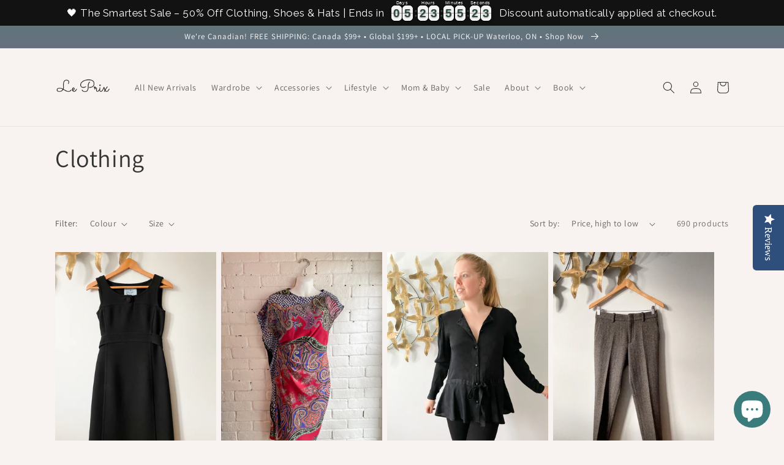

--- FILE ---
content_type: text/html; charset=utf-8
request_url: https://www.leprixclothing.com/en-us/collections/clothing
body_size: 44754
content:
<!doctype html>
<html class="no-js" lang="en">
  <head>
    <meta charset="utf-8">
    <meta http-equiv="X-UA-Compatible" content="IE=edge">
    <meta name="viewport" content="width=device-width,initial-scale=1">
    <meta name="theme-color" content="">
    <link rel="canonical" href="https://www.leprixclothing.com/en-us/collections/clothing">
    <link rel="preconnect" href="https://cdn.shopify.com" crossorigin><link rel="icon" type="image/png" href="//www.leprixclothing.com/cdn/shop/files/Black_White_Simple_Photography_Logo_1000_x_1000_px.png?crop=center&height=32&v=1668991936&width=32"><link rel="preconnect" href="https://fonts.shopifycdn.com" crossorigin><title>
      Clothing
 &ndash; Le Prix Fashion &amp; Consulting</title>

    

    

<meta property="og:site_name" content="Le Prix Fashion &amp; Consulting">
<meta property="og:url" content="https://www.leprixclothing.com/en-us/collections/clothing">
<meta property="og:title" content="Clothing">
<meta property="og:type" content="website">
<meta property="og:description" content="Discover Le Prix—your destination for sustainable fashion, styling, and consulting. Shop curated pre-loved clothing, eco-friendly lifestyle goods, and thoughtful gifts. Proudly female-founded, Canadian, and rooted in self-love, community, and conscious living."><meta property="og:image" content="http://www.leprixclothing.com/cdn/shop/files/Copy_of_blog_tumbnail_image_4.png?v=1736458519">
  <meta property="og:image:secure_url" content="https://www.leprixclothing.com/cdn/shop/files/Copy_of_blog_tumbnail_image_4.png?v=1736458519">
  <meta property="og:image:width" content="2240">
  <meta property="og:image:height" content="1260"><meta name="twitter:card" content="summary_large_image">
<meta name="twitter:title" content="Clothing">
<meta name="twitter:description" content="Discover Le Prix—your destination for sustainable fashion, styling, and consulting. Shop curated pre-loved clothing, eco-friendly lifestyle goods, and thoughtful gifts. Proudly female-founded, Canadian, and rooted in self-love, community, and conscious living.">


    <script src="//www.leprixclothing.com/cdn/shop/t/4/assets/global.js?v=149496944046504657681666204799" defer="defer"></script>
    <script>window.performance && window.performance.mark && window.performance.mark('shopify.content_for_header.start');</script><meta name="google-site-verification" content="TSQh8vKmwvkM5DvziGfa5aLxr43NJGdvAxbuvGO2kvo">
<meta name="facebook-domain-verification" content="e0ndg09mlns1be110o0qdzrug72l0g">
<meta id="shopify-digital-wallet" name="shopify-digital-wallet" content="/20347911/digital_wallets/dialog">
<meta name="shopify-checkout-api-token" content="7fd492579d8364171011f7a3d2287e56">
<meta id="in-context-paypal-metadata" data-shop-id="20347911" data-venmo-supported="false" data-environment="production" data-locale="en_US" data-paypal-v4="true" data-currency="USD">
<link rel="alternate" type="application/atom+xml" title="Feed" href="/en-us/collections/clothing.atom" />
<link rel="next" href="/en-us/collections/clothing?page=2">
<link rel="alternate" hreflang="x-default" href="https://www.leprixclothing.com/collections/clothing">
<link rel="alternate" hreflang="en-US" href="https://www.leprixclothing.com/en-us/collections/clothing">
<link rel="alternate" type="application/json+oembed" href="https://www.leprixclothing.com/en-us/collections/clothing.oembed">
<script async="async" src="/checkouts/internal/preloads.js?locale=en-US"></script>
<link rel="preconnect" href="https://shop.app" crossorigin="anonymous">
<script async="async" src="https://shop.app/checkouts/internal/preloads.js?locale=en-US&shop_id=20347911" crossorigin="anonymous"></script>
<script id="apple-pay-shop-capabilities" type="application/json">{"shopId":20347911,"countryCode":"CA","currencyCode":"USD","merchantCapabilities":["supports3DS"],"merchantId":"gid:\/\/shopify\/Shop\/20347911","merchantName":"Le Prix Fashion \u0026 Consulting","requiredBillingContactFields":["postalAddress","email","phone"],"requiredShippingContactFields":["postalAddress","email","phone"],"shippingType":"shipping","supportedNetworks":["visa","masterCard","amex","discover","interac","jcb"],"total":{"type":"pending","label":"Le Prix Fashion \u0026 Consulting","amount":"1.00"},"shopifyPaymentsEnabled":true,"supportsSubscriptions":true}</script>
<script id="shopify-features" type="application/json">{"accessToken":"7fd492579d8364171011f7a3d2287e56","betas":["rich-media-storefront-analytics"],"domain":"www.leprixclothing.com","predictiveSearch":true,"shopId":20347911,"locale":"en"}</script>
<script>var Shopify = Shopify || {};
Shopify.shop = "le-prix-fashion-consulting.myshopify.com";
Shopify.locale = "en";
Shopify.currency = {"active":"USD","rate":"0.72873288"};
Shopify.country = "US";
Shopify.theme = {"name":"Dawn","id":123713912899,"schema_name":"Dawn","schema_version":"7.0.1","theme_store_id":887,"role":"main"};
Shopify.theme.handle = "null";
Shopify.theme.style = {"id":null,"handle":null};
Shopify.cdnHost = "www.leprixclothing.com/cdn";
Shopify.routes = Shopify.routes || {};
Shopify.routes.root = "/en-us/";</script>
<script type="module">!function(o){(o.Shopify=o.Shopify||{}).modules=!0}(window);</script>
<script>!function(o){function n(){var o=[];function n(){o.push(Array.prototype.slice.apply(arguments))}return n.q=o,n}var t=o.Shopify=o.Shopify||{};t.loadFeatures=n(),t.autoloadFeatures=n()}(window);</script>
<script>
  window.ShopifyPay = window.ShopifyPay || {};
  window.ShopifyPay.apiHost = "shop.app\/pay";
  window.ShopifyPay.redirectState = null;
</script>
<script id="shop-js-analytics" type="application/json">{"pageType":"collection"}</script>
<script defer="defer" async type="module" src="//www.leprixclothing.com/cdn/shopifycloud/shop-js/modules/v2/client.init-shop-cart-sync_COMZFrEa.en.esm.js"></script>
<script defer="defer" async type="module" src="//www.leprixclothing.com/cdn/shopifycloud/shop-js/modules/v2/chunk.common_CdXrxk3f.esm.js"></script>
<script type="module">
  await import("//www.leprixclothing.com/cdn/shopifycloud/shop-js/modules/v2/client.init-shop-cart-sync_COMZFrEa.en.esm.js");
await import("//www.leprixclothing.com/cdn/shopifycloud/shop-js/modules/v2/chunk.common_CdXrxk3f.esm.js");

  window.Shopify.SignInWithShop?.initShopCartSync?.({"fedCMEnabled":true,"windoidEnabled":true});

</script>
<script>
  window.Shopify = window.Shopify || {};
  if (!window.Shopify.featureAssets) window.Shopify.featureAssets = {};
  window.Shopify.featureAssets['shop-js'] = {"shop-cart-sync":["modules/v2/client.shop-cart-sync_CRSPkpKa.en.esm.js","modules/v2/chunk.common_CdXrxk3f.esm.js"],"init-fed-cm":["modules/v2/client.init-fed-cm_DO1JVZ96.en.esm.js","modules/v2/chunk.common_CdXrxk3f.esm.js"],"init-windoid":["modules/v2/client.init-windoid_hXardXh0.en.esm.js","modules/v2/chunk.common_CdXrxk3f.esm.js"],"init-shop-email-lookup-coordinator":["modules/v2/client.init-shop-email-lookup-coordinator_jpxQlUsx.en.esm.js","modules/v2/chunk.common_CdXrxk3f.esm.js"],"shop-toast-manager":["modules/v2/client.shop-toast-manager_C-K0q6-t.en.esm.js","modules/v2/chunk.common_CdXrxk3f.esm.js"],"shop-button":["modules/v2/client.shop-button_B6dBoDg5.en.esm.js","modules/v2/chunk.common_CdXrxk3f.esm.js"],"shop-login-button":["modules/v2/client.shop-login-button_BHRMsoBb.en.esm.js","modules/v2/chunk.common_CdXrxk3f.esm.js","modules/v2/chunk.modal_C89cmTvN.esm.js"],"shop-cash-offers":["modules/v2/client.shop-cash-offers_p6Pw3nax.en.esm.js","modules/v2/chunk.common_CdXrxk3f.esm.js","modules/v2/chunk.modal_C89cmTvN.esm.js"],"avatar":["modules/v2/client.avatar_BTnouDA3.en.esm.js"],"init-shop-cart-sync":["modules/v2/client.init-shop-cart-sync_COMZFrEa.en.esm.js","modules/v2/chunk.common_CdXrxk3f.esm.js"],"init-shop-for-new-customer-accounts":["modules/v2/client.init-shop-for-new-customer-accounts_BNQiNx4m.en.esm.js","modules/v2/client.shop-login-button_BHRMsoBb.en.esm.js","modules/v2/chunk.common_CdXrxk3f.esm.js","modules/v2/chunk.modal_C89cmTvN.esm.js"],"pay-button":["modules/v2/client.pay-button_CRuQ9trT.en.esm.js","modules/v2/chunk.common_CdXrxk3f.esm.js"],"init-customer-accounts-sign-up":["modules/v2/client.init-customer-accounts-sign-up_Q1yheB3t.en.esm.js","modules/v2/client.shop-login-button_BHRMsoBb.en.esm.js","modules/v2/chunk.common_CdXrxk3f.esm.js","modules/v2/chunk.modal_C89cmTvN.esm.js"],"checkout-modal":["modules/v2/client.checkout-modal_DtXVhFgQ.en.esm.js","modules/v2/chunk.common_CdXrxk3f.esm.js","modules/v2/chunk.modal_C89cmTvN.esm.js"],"init-customer-accounts":["modules/v2/client.init-customer-accounts_B5rMd0lj.en.esm.js","modules/v2/client.shop-login-button_BHRMsoBb.en.esm.js","modules/v2/chunk.common_CdXrxk3f.esm.js","modules/v2/chunk.modal_C89cmTvN.esm.js"],"lead-capture":["modules/v2/client.lead-capture_CmGCXBh3.en.esm.js","modules/v2/chunk.common_CdXrxk3f.esm.js","modules/v2/chunk.modal_C89cmTvN.esm.js"],"shop-follow-button":["modules/v2/client.shop-follow-button_CV5C02lv.en.esm.js","modules/v2/chunk.common_CdXrxk3f.esm.js","modules/v2/chunk.modal_C89cmTvN.esm.js"],"shop-login":["modules/v2/client.shop-login_Bz_Zm_XZ.en.esm.js","modules/v2/chunk.common_CdXrxk3f.esm.js","modules/v2/chunk.modal_C89cmTvN.esm.js"],"payment-terms":["modules/v2/client.payment-terms_D7XnU2ez.en.esm.js","modules/v2/chunk.common_CdXrxk3f.esm.js","modules/v2/chunk.modal_C89cmTvN.esm.js"]};
</script>
<script>(function() {
  var isLoaded = false;
  function asyncLoad() {
    if (isLoaded) return;
    isLoaded = true;
    var urls = ["https:\/\/cdn-loyalty.yotpo.com\/loader\/x_CwZeWPkwHyqOQV6GDfyA.js?shop=le-prix-fashion-consulting.myshopify.com","https:\/\/js.smile.io\/v1\/smile-shopify.js?shop=le-prix-fashion-consulting.myshopify.com","\/\/searchserverapi.com\/widgets\/shopify\/init.js?a=3m4w7V0V4C\u0026shop=le-prix-fashion-consulting.myshopify.com","https:\/\/storage.nfcube.com\/instafeed-41e70464f373f87a82341bf5d1aada5b.js?shop=le-prix-fashion-consulting.myshopify.com","https:\/\/cdn.hextom.com\/js\/freeshippingbar.js?shop=le-prix-fashion-consulting.myshopify.com","https:\/\/cdn.hextom.com\/js\/eventpromotionbar.js?shop=le-prix-fashion-consulting.myshopify.com","https:\/\/cdn5.hextom.com\/js\/vimotia.js?shop=le-prix-fashion-consulting.myshopify.com"];
    for (var i = 0; i < urls.length; i++) {
      var s = document.createElement('script');
      s.type = 'text/javascript';
      s.async = true;
      s.src = urls[i];
      var x = document.getElementsByTagName('script')[0];
      x.parentNode.insertBefore(s, x);
    }
  };
  if(window.attachEvent) {
    window.attachEvent('onload', asyncLoad);
  } else {
    window.addEventListener('load', asyncLoad, false);
  }
})();</script>
<script id="__st">var __st={"a":20347911,"offset":-18000,"reqid":"44a78acf-f407-4877-b502-7cc8576fc62b-1763528611","pageurl":"www.leprixclothing.com\/en-us\/collections\/clothing","u":"2b441ec179bd","p":"collection","rtyp":"collection","rid":264830287939};</script>
<script>window.ShopifyPaypalV4VisibilityTracking = true;</script>
<script id="captcha-bootstrap">!function(){'use strict';const t='contact',e='account',n='new_comment',o=[[t,t],['blogs',n],['comments',n],[t,'customer']],c=[[e,'customer_login'],[e,'guest_login'],[e,'recover_customer_password'],[e,'create_customer']],r=t=>t.map((([t,e])=>`form[action*='/${t}']:not([data-nocaptcha='true']) input[name='form_type'][value='${e}']`)).join(','),a=t=>()=>t?[...document.querySelectorAll(t)].map((t=>t.form)):[];function s(){const t=[...o],e=r(t);return a(e)}const i='password',u='form_key',d=['recaptcha-v3-token','g-recaptcha-response','h-captcha-response',i],f=()=>{try{return window.sessionStorage}catch{return}},m='__shopify_v',_=t=>t.elements[u];function p(t,e,n=!1){try{const o=window.sessionStorage,c=JSON.parse(o.getItem(e)),{data:r}=function(t){const{data:e,action:n}=t;return t[m]||n?{data:e,action:n}:{data:t,action:n}}(c);for(const[e,n]of Object.entries(r))t.elements[e]&&(t.elements[e].value=n);n&&o.removeItem(e)}catch(o){console.error('form repopulation failed',{error:o})}}const l='form_type',E='cptcha';function T(t){t.dataset[E]=!0}const w=window,h=w.document,L='Shopify',v='ce_forms',y='captcha';let A=!1;((t,e)=>{const n=(g='f06e6c50-85a8-45c8-87d0-21a2b65856fe',I='https://cdn.shopify.com/shopifycloud/storefront-forms-hcaptcha/ce_storefront_forms_captcha_hcaptcha.v1.5.2.iife.js',D={infoText:'Protected by hCaptcha',privacyText:'Privacy',termsText:'Terms'},(t,e,n)=>{const o=w[L][v],c=o.bindForm;if(c)return c(t,g,e,D).then(n);var r;o.q.push([[t,g,e,D],n]),r=I,A||(h.body.append(Object.assign(h.createElement('script'),{id:'captcha-provider',async:!0,src:r})),A=!0)});var g,I,D;w[L]=w[L]||{},w[L][v]=w[L][v]||{},w[L][v].q=[],w[L][y]=w[L][y]||{},w[L][y].protect=function(t,e){n(t,void 0,e),T(t)},Object.freeze(w[L][y]),function(t,e,n,w,h,L){const[v,y,A,g]=function(t,e,n){const i=e?o:[],u=t?c:[],d=[...i,...u],f=r(d),m=r(i),_=r(d.filter((([t,e])=>n.includes(e))));return[a(f),a(m),a(_),s()]}(w,h,L),I=t=>{const e=t.target;return e instanceof HTMLFormElement?e:e&&e.form},D=t=>v().includes(t);t.addEventListener('submit',(t=>{const e=I(t);if(!e)return;const n=D(e)&&!e.dataset.hcaptchaBound&&!e.dataset.recaptchaBound,o=_(e),c=g().includes(e)&&(!o||!o.value);(n||c)&&t.preventDefault(),c&&!n&&(function(t){try{if(!f())return;!function(t){const e=f();if(!e)return;const n=_(t);if(!n)return;const o=n.value;o&&e.removeItem(o)}(t);const e=Array.from(Array(32),(()=>Math.random().toString(36)[2])).join('');!function(t,e){_(t)||t.append(Object.assign(document.createElement('input'),{type:'hidden',name:u})),t.elements[u].value=e}(t,e),function(t,e){const n=f();if(!n)return;const o=[...t.querySelectorAll(`input[type='${i}']`)].map((({name:t})=>t)),c=[...d,...o],r={};for(const[a,s]of new FormData(t).entries())c.includes(a)||(r[a]=s);n.setItem(e,JSON.stringify({[m]:1,action:t.action,data:r}))}(t,e)}catch(e){console.error('failed to persist form',e)}}(e),e.submit())}));const S=(t,e)=>{t&&!t.dataset[E]&&(n(t,e.some((e=>e===t))),T(t))};for(const o of['focusin','change'])t.addEventListener(o,(t=>{const e=I(t);D(e)&&S(e,y())}));const B=e.get('form_key'),M=e.get(l),P=B&&M;t.addEventListener('DOMContentLoaded',(()=>{const t=y();if(P)for(const e of t)e.elements[l].value===M&&p(e,B);[...new Set([...A(),...v().filter((t=>'true'===t.dataset.shopifyCaptcha))])].forEach((e=>S(e,t)))}))}(h,new URLSearchParams(w.location.search),n,t,e,['guest_login'])})(!0,!0)}();</script>
<script integrity="sha256-52AcMU7V7pcBOXWImdc/TAGTFKeNjmkeM1Pvks/DTgc=" data-source-attribution="shopify.loadfeatures" defer="defer" src="//www.leprixclothing.com/cdn/shopifycloud/storefront/assets/storefront/load_feature-81c60534.js" crossorigin="anonymous"></script>
<script crossorigin="anonymous" defer="defer" src="//www.leprixclothing.com/cdn/shopifycloud/storefront/assets/shopify_pay/storefront-65b4c6d7.js?v=20250812"></script>
<script data-source-attribution="shopify.dynamic_checkout.dynamic.init">var Shopify=Shopify||{};Shopify.PaymentButton=Shopify.PaymentButton||{isStorefrontPortableWallets:!0,init:function(){window.Shopify.PaymentButton.init=function(){};var t=document.createElement("script");t.src="https://www.leprixclothing.com/cdn/shopifycloud/portable-wallets/latest/portable-wallets.en.js",t.type="module",document.head.appendChild(t)}};
</script>
<script data-source-attribution="shopify.dynamic_checkout.buyer_consent">
  function portableWalletsHideBuyerConsent(e){var t=document.getElementById("shopify-buyer-consent"),n=document.getElementById("shopify-subscription-policy-button");t&&n&&(t.classList.add("hidden"),t.setAttribute("aria-hidden","true"),n.removeEventListener("click",e))}function portableWalletsShowBuyerConsent(e){var t=document.getElementById("shopify-buyer-consent"),n=document.getElementById("shopify-subscription-policy-button");t&&n&&(t.classList.remove("hidden"),t.removeAttribute("aria-hidden"),n.addEventListener("click",e))}window.Shopify?.PaymentButton&&(window.Shopify.PaymentButton.hideBuyerConsent=portableWalletsHideBuyerConsent,window.Shopify.PaymentButton.showBuyerConsent=portableWalletsShowBuyerConsent);
</script>
<script data-source-attribution="shopify.dynamic_checkout.cart.bootstrap">document.addEventListener("DOMContentLoaded",(function(){function t(){return document.querySelector("shopify-accelerated-checkout-cart, shopify-accelerated-checkout")}if(t())Shopify.PaymentButton.init();else{new MutationObserver((function(e,n){t()&&(Shopify.PaymentButton.init(),n.disconnect())})).observe(document.body,{childList:!0,subtree:!0})}}));
</script>
<script id='scb4127' type='text/javascript' async='' src='https://www.leprixclothing.com/cdn/shopifycloud/privacy-banner/storefront-banner.js'></script><link id="shopify-accelerated-checkout-styles" rel="stylesheet" media="screen" href="https://www.leprixclothing.com/cdn/shopifycloud/portable-wallets/latest/accelerated-checkout-backwards-compat.css" crossorigin="anonymous">
<style id="shopify-accelerated-checkout-cart">
        #shopify-buyer-consent {
  margin-top: 1em;
  display: inline-block;
  width: 100%;
}

#shopify-buyer-consent.hidden {
  display: none;
}

#shopify-subscription-policy-button {
  background: none;
  border: none;
  padding: 0;
  text-decoration: underline;
  font-size: inherit;
  cursor: pointer;
}

#shopify-subscription-policy-button::before {
  box-shadow: none;
}

      </style>
<script id="sections-script" data-sections="header,footer" defer="defer" src="//www.leprixclothing.com/cdn/shop/t/4/compiled_assets/scripts.js?2915"></script>
<script>window.performance && window.performance.mark && window.performance.mark('shopify.content_for_header.end');</script>


    <style data-shopify>
      @font-face {
  font-family: Assistant;
  font-weight: 400;
  font-style: normal;
  font-display: swap;
  src: url("//www.leprixclothing.com/cdn/fonts/assistant/assistant_n4.9120912a469cad1cc292572851508ca49d12e768.woff2") format("woff2"),
       url("//www.leprixclothing.com/cdn/fonts/assistant/assistant_n4.6e9875ce64e0fefcd3f4446b7ec9036b3ddd2985.woff") format("woff");
}

      @font-face {
  font-family: Assistant;
  font-weight: 700;
  font-style: normal;
  font-display: swap;
  src: url("//www.leprixclothing.com/cdn/fonts/assistant/assistant_n7.bf44452348ec8b8efa3aa3068825305886b1c83c.woff2") format("woff2"),
       url("//www.leprixclothing.com/cdn/fonts/assistant/assistant_n7.0c887fee83f6b3bda822f1150b912c72da0f7b64.woff") format("woff");
}

      
      
      @font-face {
  font-family: Assistant;
  font-weight: 400;
  font-style: normal;
  font-display: swap;
  src: url("//www.leprixclothing.com/cdn/fonts/assistant/assistant_n4.9120912a469cad1cc292572851508ca49d12e768.woff2") format("woff2"),
       url("//www.leprixclothing.com/cdn/fonts/assistant/assistant_n4.6e9875ce64e0fefcd3f4446b7ec9036b3ddd2985.woff") format("woff");
}


      :root {
        --font-body-family: Assistant, sans-serif;
        --font-body-style: normal;
        --font-body-weight: 400;
        --font-body-weight-bold: 700;

        --font-heading-family: Assistant, sans-serif;
        --font-heading-style: normal;
        --font-heading-weight: 400;

        --font-body-scale: 1.0;
        --font-heading-scale: 1.0;

        --color-base-text: 51, 51, 51;
        --color-shadow: 51, 51, 51;
        --color-base-background-1: 248, 243, 240;
        --color-base-background-2: 255, 255, 255;
        --color-base-solid-button-labels: 255, 255, 255;
        --color-base-outline-button-labels: 107, 139, 130;
        --color-base-accent-1: 107, 139, 130;
        --color-base-accent-2: 63, 107, 104;
        --payment-terms-background-color: #f8f3f0;

        --gradient-base-background-1: #f8f3f0;
        --gradient-base-background-2: #ffffff;
        --gradient-base-accent-1: linear-gradient(180deg, rgba(94, 123, 115, 1), rgba(127, 72, 176, 1) 50%, rgba(48, 145, 211, 1) 100%);
        --gradient-base-accent-2: linear-gradient(180deg, rgba(196, 213, 213, 1), rgba(127, 72, 176, 1) 50%, rgba(48, 145, 211, 1) 100%);

        --media-padding: px;
        --media-border-opacity: 0.05;
        --media-border-width: 1px;
        --media-radius: 0px;
        --media-shadow-opacity: 0.0;
        --media-shadow-horizontal-offset: 0px;
        --media-shadow-vertical-offset: 4px;
        --media-shadow-blur-radius: 5px;
        --media-shadow-visible: 0;

        --page-width: 120rem;
        --page-width-margin: 0rem;

        --product-card-image-padding: 0.0rem;
        --product-card-corner-radius: 0.0rem;
        --product-card-text-alignment: left;
        --product-card-border-width: 0.0rem;
        --product-card-border-opacity: 0.1;
        --product-card-shadow-opacity: 0.0;
        --product-card-shadow-visible: 0;
        --product-card-shadow-horizontal-offset: 0.0rem;
        --product-card-shadow-vertical-offset: 0.4rem;
        --product-card-shadow-blur-radius: 0.5rem;

        --collection-card-image-padding: 0.0rem;
        --collection-card-corner-radius: 0.0rem;
        --collection-card-text-alignment: left;
        --collection-card-border-width: 0.0rem;
        --collection-card-border-opacity: 0.1;
        --collection-card-shadow-opacity: 0.0;
        --collection-card-shadow-visible: 0;
        --collection-card-shadow-horizontal-offset: 0.0rem;
        --collection-card-shadow-vertical-offset: 0.4rem;
        --collection-card-shadow-blur-radius: 0.5rem;

        --blog-card-image-padding: 0.0rem;
        --blog-card-corner-radius: 0.0rem;
        --blog-card-text-alignment: left;
        --blog-card-border-width: 0.0rem;
        --blog-card-border-opacity: 0.1;
        --blog-card-shadow-opacity: 0.0;
        --blog-card-shadow-visible: 0;
        --blog-card-shadow-horizontal-offset: 0.0rem;
        --blog-card-shadow-vertical-offset: 0.4rem;
        --blog-card-shadow-blur-radius: 0.5rem;

        --badge-corner-radius: 4.0rem;

        --popup-border-width: 1px;
        --popup-border-opacity: 0.1;
        --popup-corner-radius: 0px;
        --popup-shadow-opacity: 0.0;
        --popup-shadow-horizontal-offset: 0px;
        --popup-shadow-vertical-offset: 4px;
        --popup-shadow-blur-radius: 5px;

        --drawer-border-width: 1px;
        --drawer-border-opacity: 0.1;
        --drawer-shadow-opacity: 0.0;
        --drawer-shadow-horizontal-offset: 0px;
        --drawer-shadow-vertical-offset: 4px;
        --drawer-shadow-blur-radius: 5px;

        --spacing-sections-desktop: 0px;
        --spacing-sections-mobile: 0px;

        --grid-desktop-vertical-spacing: 8px;
        --grid-desktop-horizontal-spacing: 8px;
        --grid-mobile-vertical-spacing: 4px;
        --grid-mobile-horizontal-spacing: 4px;

        --text-boxes-border-opacity: 0.1;
        --text-boxes-border-width: 0px;
        --text-boxes-radius: 0px;
        --text-boxes-shadow-opacity: 0.0;
        --text-boxes-shadow-visible: 0;
        --text-boxes-shadow-horizontal-offset: 0px;
        --text-boxes-shadow-vertical-offset: 4px;
        --text-boxes-shadow-blur-radius: 5px;

        --buttons-radius: 0px;
        --buttons-radius-outset: 0px;
        --buttons-border-width: 1px;
        --buttons-border-opacity: 1.0;
        --buttons-shadow-opacity: 0.0;
        --buttons-shadow-visible: 0;
        --buttons-shadow-horizontal-offset: 0px;
        --buttons-shadow-vertical-offset: 4px;
        --buttons-shadow-blur-radius: 5px;
        --buttons-border-offset: 0px;

        --inputs-radius: 0px;
        --inputs-border-width: 1px;
        --inputs-border-opacity: 0.55;
        --inputs-shadow-opacity: 0.0;
        --inputs-shadow-horizontal-offset: 0px;
        --inputs-margin-offset: 0px;
        --inputs-shadow-vertical-offset: 4px;
        --inputs-shadow-blur-radius: 5px;
        --inputs-radius-outset: 0px;

        --variant-pills-radius: 40px;
        --variant-pills-border-width: 1px;
        --variant-pills-border-opacity: 0.55;
        --variant-pills-shadow-opacity: 0.0;
        --variant-pills-shadow-horizontal-offset: 0px;
        --variant-pills-shadow-vertical-offset: 4px;
        --variant-pills-shadow-blur-radius: 5px;
      }

      *,
      *::before,
      *::after {
        box-sizing: inherit;
      }

      html {
        box-sizing: border-box;
        font-size: calc(var(--font-body-scale) * 62.5%);
        height: 100%;
      }

      body {
        display: grid;
        grid-template-rows: auto auto 1fr auto;
        grid-template-columns: 100%;
        min-height: 100%;
        margin: 0;
        font-size: 1.5rem;
        letter-spacing: 0.06rem;
        line-height: calc(1 + 0.8 / var(--font-body-scale));
        font-family: var(--font-body-family);
        font-style: var(--font-body-style);
        font-weight: var(--font-body-weight);
      }

      @media screen and (min-width: 750px) {
        body {
          font-size: 1.6rem;
        }
      }
    </style>

    <link href="//www.leprixclothing.com/cdn/shop/t/4/assets/base.css?v=88290808517547527771666204800" rel="stylesheet" type="text/css" media="all" />
<link rel="preload" as="font" href="//www.leprixclothing.com/cdn/fonts/assistant/assistant_n4.9120912a469cad1cc292572851508ca49d12e768.woff2" type="font/woff2" crossorigin><link rel="preload" as="font" href="//www.leprixclothing.com/cdn/fonts/assistant/assistant_n4.9120912a469cad1cc292572851508ca49d12e768.woff2" type="font/woff2" crossorigin><link rel="stylesheet" href="//www.leprixclothing.com/cdn/shop/t/4/assets/component-predictive-search.css?v=83512081251802922551666204798" media="print" onload="this.media='all'"><script>document.documentElement.className = document.documentElement.className.replace('no-js', 'js');
    if (Shopify.designMode) {
      document.documentElement.classList.add('shopify-design-mode');
    }
    </script>
  <style type='text/css'>
  .baCountry{width:30px;height:20px;display:inline-block;vertical-align:middle;margin-right:6px;background-size:30px!important;border-radius:4px;background-repeat:no-repeat}
  .baCountry-traditional .baCountry{background-image:url(https://cdn.shopify.com/s/files/1/0194/1736/6592/t/1/assets/ba-flags.png?=14261939516959647149);height:19px!important}
  .baCountry-modern .baCountry{background-image:url(https://cdn.shopify.com/s/files/1/0194/1736/6592/t/1/assets/ba-flags.png?=14261939516959647149)}
  .baCountry-NO-FLAG{background-position:0 0}.baCountry-AD{background-position:0 -20px}.baCountry-AED{background-position:0 -40px}.baCountry-AFN{background-position:0 -60px}.baCountry-AG{background-position:0 -80px}.baCountry-AI{background-position:0 -100px}.baCountry-ALL{background-position:0 -120px}.baCountry-AMD{background-position:0 -140px}.baCountry-AOA{background-position:0 -160px}.baCountry-ARS{background-position:0 -180px}.baCountry-AS{background-position:0 -200px}.baCountry-AT{background-position:0 -220px}.baCountry-AUD{background-position:0 -240px}.baCountry-AWG{background-position:0 -260px}.baCountry-AZN{background-position:0 -280px}.baCountry-BAM{background-position:0 -300px}.baCountry-BBD{background-position:0 -320px}.baCountry-BDT{background-position:0 -340px}.baCountry-BE{background-position:0 -360px}.baCountry-BF{background-position:0 -380px}.baCountry-BGN{background-position:0 -400px}.baCountry-BHD{background-position:0 -420px}.baCountry-BIF{background-position:0 -440px}.baCountry-BJ{background-position:0 -460px}.baCountry-BMD{background-position:0 -480px}.baCountry-BND{background-position:0 -500px}.baCountry-BOB{background-position:0 -520px}.baCountry-BRL{background-position:0 -540px}.baCountry-BSD{background-position:0 -560px}.baCountry-BTN{background-position:0 -580px}.baCountry-BWP{background-position:0 -600px}.baCountry-BYN{background-position:0 -620px}.baCountry-BZD{background-position:0 -640px}.baCountry-CAD{background-position:0 -660px}.baCountry-CC{background-position:0 -680px}.baCountry-CDF{background-position:0 -700px}.baCountry-CG{background-position:0 -720px}.baCountry-CHF{background-position:0 -740px}.baCountry-CI{background-position:0 -760px}.baCountry-CK{background-position:0 -780px}.baCountry-CLP{background-position:0 -800px}.baCountry-CM{background-position:0 -820px}.baCountry-CNY{background-position:0 -840px}.baCountry-COP{background-position:0 -860px}.baCountry-CRC{background-position:0 -880px}.baCountry-CU{background-position:0 -900px}.baCountry-CX{background-position:0 -920px}.baCountry-CY{background-position:0 -940px}.baCountry-CZK{background-position:0 -960px}.baCountry-DE{background-position:0 -980px}.baCountry-DJF{background-position:0 -1000px}.baCountry-DKK{background-position:0 -1020px}.baCountry-DM{background-position:0 -1040px}.baCountry-DOP{background-position:0 -1060px}.baCountry-DZD{background-position:0 -1080px}.baCountry-EC{background-position:0 -1100px}.baCountry-EE{background-position:0 -1120px}.baCountry-EGP{background-position:0 -1140px}.baCountry-ER{background-position:0 -1160px}.baCountry-ES{background-position:0 -1180px}.baCountry-ETB{background-position:0 -1200px}.baCountry-EUR{background-position:0 -1220px}.baCountry-FI{background-position:0 -1240px}.baCountry-FJD{background-position:0 -1260px}.baCountry-FKP{background-position:0 -1280px}.baCountry-FO{background-position:0 -1300px}.baCountry-FR{background-position:0 -1320px}.baCountry-GA{background-position:0 -1340px}.baCountry-GBP{background-position:0 -1360px}.baCountry-GD{background-position:0 -1380px}.baCountry-GEL{background-position:0 -1400px}.baCountry-GHS{background-position:0 -1420px}.baCountry-GIP{background-position:0 -1440px}.baCountry-GL{background-position:0 -1460px}.baCountry-GMD{background-position:0 -1480px}.baCountry-GNF{background-position:0 -1500px}.baCountry-GQ{background-position:0 -1520px}.baCountry-GR{background-position:0 -1540px}.baCountry-GTQ{background-position:0 -1560px}.baCountry-GU{background-position:0 -1580px}.baCountry-GW{background-position:0 -1600px}.baCountry-HKD{background-position:0 -1620px}.baCountry-HNL{background-position:0 -1640px}.baCountry-HRK{background-position:0 -1660px}.baCountry-HTG{background-position:0 -1680px}.baCountry-HUF{background-position:0 -1700px}.baCountry-IDR{background-position:0 -1720px}.baCountry-IE{background-position:0 -1740px}.baCountry-ILS{background-position:0 -1760px}.baCountry-INR{background-position:0 -1780px}.baCountry-IO{background-position:0 -1800px}.baCountry-IQD{background-position:0 -1820px}.baCountry-IRR{background-position:0 -1840px}.baCountry-ISK{background-position:0 -1860px}.baCountry-IT{background-position:0 -1880px}.baCountry-JMD{background-position:0 -1900px}.baCountry-JOD{background-position:0 -1920px}.baCountry-JPY{background-position:0 -1940px}.baCountry-KES{background-position:0 -1960px}.baCountry-KGS{background-position:0 -1980px}.baCountry-KHR{background-position:0 -2000px}.baCountry-KI{background-position:0 -2020px}.baCountry-KMF{background-position:0 -2040px}.baCountry-KN{background-position:0 -2060px}.baCountry-KP{background-position:0 -2080px}.baCountry-KRW{background-position:0 -2100px}.baCountry-KWD{background-position:0 -2120px}.baCountry-KYD{background-position:0 -2140px}.baCountry-KZT{background-position:0 -2160px}.baCountry-LBP{background-position:0 -2180px}.baCountry-LI{background-position:0 -2200px}.baCountry-LKR{background-position:0 -2220px}.baCountry-LRD{background-position:0 -2240px}.baCountry-LSL{background-position:0 -2260px}.baCountry-LT{background-position:0 -2280px}.baCountry-LU{background-position:0 -2300px}.baCountry-LV{background-position:0 -2320px}.baCountry-LYD{background-position:0 -2340px}.baCountry-MAD{background-position:0 -2360px}.baCountry-MC{background-position:0 -2380px}.baCountry-MDL{background-position:0 -2400px}.baCountry-ME{background-position:0 -2420px}.baCountry-MGA{background-position:0 -2440px}.baCountry-MKD{background-position:0 -2460px}.baCountry-ML{background-position:0 -2480px}.baCountry-MMK{background-position:0 -2500px}.baCountry-MN{background-position:0 -2520px}.baCountry-MOP{background-position:0 -2540px}.baCountry-MQ{background-position:0 -2560px}.baCountry-MR{background-position:0 -2580px}.baCountry-MS{background-position:0 -2600px}.baCountry-MT{background-position:0 -2620px}.baCountry-MUR{background-position:0 -2640px}.baCountry-MVR{background-position:0 -2660px}.baCountry-MWK{background-position:0 -2680px}.baCountry-MXN{background-position:0 -2700px}.baCountry-MYR{background-position:0 -2720px}.baCountry-MZN{background-position:0 -2740px}.baCountry-NAD{background-position:0 -2760px}.baCountry-NE{background-position:0 -2780px}.baCountry-NF{background-position:0 -2800px}.baCountry-NG{background-position:0 -2820px}.baCountry-NIO{background-position:0 -2840px}.baCountry-NL{background-position:0 -2860px}.baCountry-NOK{background-position:0 -2880px}.baCountry-NPR{background-position:0 -2900px}.baCountry-NR{background-position:0 -2920px}.baCountry-NU{background-position:0 -2940px}.baCountry-NZD{background-position:0 -2960px}.baCountry-OMR{background-position:0 -2980px}.baCountry-PAB{background-position:0 -3000px}.baCountry-PEN{background-position:0 -3020px}.baCountry-PGK{background-position:0 -3040px}.baCountry-PHP{background-position:0 -3060px}.baCountry-PKR{background-position:0 -3080px}.baCountry-PLN{background-position:0 -3100px}.baCountry-PR{background-position:0 -3120px}.baCountry-PS{background-position:0 -3140px}.baCountry-PT{background-position:0 -3160px}.baCountry-PW{background-position:0 -3180px}.baCountry-QAR{background-position:0 -3200px}.baCountry-RON{background-position:0 -3220px}.baCountry-RSD{background-position:0 -3240px}.baCountry-RUB{background-position:0 -3260px}.baCountry-RWF{background-position:0 -3280px}.baCountry-SAR{background-position:0 -3300px}.baCountry-SBD{background-position:0 -3320px}.baCountry-SCR{background-position:0 -3340px}.baCountry-SDG{background-position:0 -3360px}.baCountry-SEK{background-position:0 -3380px}.baCountry-SGD{background-position:0 -3400px}.baCountry-SI{background-position:0 -3420px}.baCountry-SK{background-position:0 -3440px}.baCountry-SLL{background-position:0 -3460px}.baCountry-SM{background-position:0 -3480px}.baCountry-SN{background-position:0 -3500px}.baCountry-SO{background-position:0 -3520px}.baCountry-SRD{background-position:0 -3540px}.baCountry-SSP{background-position:0 -3560px}.baCountry-STD{background-position:0 -3580px}.baCountry-SV{background-position:0 -3600px}.baCountry-SYP{background-position:0 -3620px}.baCountry-SZL{background-position:0 -3640px}.baCountry-TC{background-position:0 -3660px}.baCountry-TD{background-position:0 -3680px}.baCountry-TG{background-position:0 -3700px}.baCountry-THB{background-position:0 -3720px}.baCountry-TJS{background-position:0 -3740px}.baCountry-TK{background-position:0 -3760px}.baCountry-TMT{background-position:0 -3780px}.baCountry-TND{background-position:0 -3800px}.baCountry-TOP{background-position:0 -3820px}.baCountry-TRY{background-position:0 -3840px}.baCountry-TTD{background-position:0 -3860px}.baCountry-TWD{background-position:0 -3880px}.baCountry-TZS{background-position:0 -3900px}.baCountry-UAH{background-position:0 -3920px}.baCountry-UGX{background-position:0 -3940px}.baCountry-USD{background-position:0 -3960px}.baCountry-UYU{background-position:0 -3980px}.baCountry-UZS{background-position:0 -4000px}.baCountry-VEF{background-position:0 -4020px}.baCountry-VG{background-position:0 -4040px}.baCountry-VI{background-position:0 -4060px}.baCountry-VND{background-position:0 -4080px}.baCountry-VUV{background-position:0 -4100px}.baCountry-WST{background-position:0 -4120px}.baCountry-XAF{background-position:0 -4140px}.baCountry-XPF{background-position:0 -4160px}.baCountry-YER{background-position:0 -4180px}.baCountry-ZAR{background-position:0 -4200px}.baCountry-ZM{background-position:0 -4220px}.baCountry-ZW{background-position:0 -4240px}
  .bacurr-checkoutNotice{margin: 3px 10px 0 10px;left: 0;right: 0;text-align: center;}
  @media (min-width:750px) {.bacurr-checkoutNotice{position: absolute;}}
</style>

<script>
    window.baCurr = window.baCurr || {};
    window.baCurr.config = {}; window.baCurr.rePeat = function () {};
    Object.assign(window.baCurr.config, {
      "enabled":true,
      "manual_placement":"",
      "night_time":false,
      "round_by_default":true,
      "display_position":"bottom_right",
      "display_position_type":"floating",
      "custom_code":{"css":""},
      "flag_type":"showCurrencyOnly",
      "flag_design":"modern",
      "round_style":"roundToDecimal",
      "round_dec":"",
      "chosen_cur":[{"CAD":"Canadian Dollar (CAD)"},{"USD":"US Dollar (USD)"},{"EUR":"Euro (EUR)"},{"GBP":"British Pound (GBP)"}],
      "desktop_visible":false,
      "mob_visible":false,
      "money_mouse_show":false,
      "textColor":"#1e1e1e",
      "flag_theme":"default",
      "selector_hover_hex":"#e0f7fa",
      "lightning":true,
      "mob_manual_placement":"",
      "mob_placement":"top_right",
      "mob_placement_type":"floating",
      "moneyWithCurrencyFormat":false,
      "ui_style":"default",
      "user_curr":"",
      "auto_loc":true,
      "auto_pref":false,
      "selector_bg_hex":"#ffffff",
      "selector_border_type":"boxShadow",
      "cart_alert_bg_hex":"#fbf5f5",
      "cart_alert_note":"All orders are processed in [checkout_currency], using the latest exchange rates.",
      "cart_alert_state":true,
      "cart_alert_font_hex":"#1e1e1e"
    },{
      money_format: "${{amount}}",
      money_with_currency_format: "${{amount}} USD",
      user_curr: "CAD"
    });
    window.baCurr.config.multi_curr = [];
    
    window.baCurr.config.final_currency = "USD" || '';
    window.baCurr.config.multi_curr = "AED,AUD,BDT,CAD,CNY,EUR,GBP,HKD,INR,MOP,PHP,PKR,PLN,SEK,USD".split(',') || '';

    (function(window, document) {"use strict";
      function onload(){
        function insertPopupMessageJs(){
          var head = document.getElementsByTagName('head')[0];
          var script = document.createElement('script');
          script.src = ('https:' == document.location.protocol ? 'https://' : 'http://') + 'currency.boosterapps.com/preview_curr.js';
          script.type = 'text/javascript';
          head.appendChild(script);
        }

        if(document.location.search.indexOf("preview_cur=1") > -1){
          setTimeout(function(){
            window.currency_preview_result = document.getElementById("baCurrSelector").length > 0 ? 'success' : 'error';
            insertPopupMessageJs();
          }, 1000);
        }
      }

      var head = document.getElementsByTagName('head')[0];
      var script = document.createElement('script');
      script.src = ('https:' == document.location.protocol ? 'https://' : 'http://') + "";
      script.type = 'text/javascript';
      script.onload = script.onreadystatechange = function() {
      if (script.readyState) {
        if (script.readyState === 'complete' || script.readyState === 'loaded') {
          script.onreadystatechange = null;
            onload();
          }
        }
        else {
          onload();
        }
      };
      head.appendChild(script);

    }(window, document));
</script>

<script type="text/javascript">
  window.Rivo = window.Rivo || {};
  window.Rivo.common = window.Rivo.common || {};
  window.Rivo.common.shop = {
    permanent_domain: 'le-prix-fashion-consulting.myshopify.com',
    currency: "CAD",
    money_format: "${{amount}}",
    id: 20347911
  };
  

  window.Rivo.common.template = 'collection';
  window.Rivo.common.cart = {};
  window.Rivo.common.vapid_public_key = "BJuXCmrtTK335SuczdNVYrGVtP_WXn4jImChm49st7K7z7e8gxSZUKk4DhUpk8j2Xpiw5G4-ylNbMKLlKkUEU98=";
  window.Rivo.global_config = {"asset_urls":{"loy":{"api_js":"https:\/\/cdn.shopify.com\/s\/files\/1\/0194\/1736\/6592\/t\/1\/assets\/ba_rivo_api.js?v=1700287046","init_js":"https:\/\/cdn.shopify.com\/s\/files\/1\/0194\/1736\/6592\/t\/1\/assets\/ba_loy_init.js?v=1700287037","referrals_js":"https:\/\/cdn.shopify.com\/s\/files\/1\/0194\/1736\/6592\/t\/1\/assets\/ba_loy_referrals.js?v=1700287042","referrals_css":"https:\/\/cdn.shopify.com\/s\/files\/1\/0194\/1736\/6592\/t\/1\/assets\/ba_loy_referrals.css?v=1700287043","widget_js":"https:\/\/cdn.shopify.com\/s\/files\/1\/0194\/1736\/6592\/t\/1\/assets\/ba_loy_widget.js?v=1700287038","widget_css":"https:\/\/cdn.shopify.com\/s\/files\/1\/0194\/1736\/6592\/t\/1\/assets\/ba_loy_widget.css?v=1692840875","page_init_js":"https:\/\/cdn.shopify.com\/s\/files\/1\/0194\/1736\/6592\/t\/1\/assets\/ba_loy_page_init.js?v=1700287039","page_widget_js":"https:\/\/cdn.shopify.com\/s\/files\/1\/0194\/1736\/6592\/t\/1\/assets\/ba_loy_page_widget.js?v=1700287041","page_widget_css":"https:\/\/cdn.shopify.com\/s\/files\/1\/0194\/1736\/6592\/t\/1\/assets\/ba_loy_page.css?v=1693059047","page_preview_js":"\/assets\/msg\/loy_page_preview.js"},"rev":{"init_js":"https:\/\/cdn.shopify.com\/s\/files\/1\/0194\/1736\/6592\/t\/1\/assets\/ba_rev_init.js?v=1696816761","display_js":"https:\/\/cdn.shopify.com\/s\/files\/1\/0194\/1736\/6592\/t\/1\/assets\/ba_rev_display.js?v=1696816764","modal_js":"https:\/\/cdn.shopify.com\/s\/files\/1\/0194\/1736\/6592\/t\/1\/assets\/ba_rev_modal.js?v=1696816762","widget_css":"https:\/\/cdn.shopify.com\/s\/files\/1\/0194\/1736\/6592\/t\/1\/assets\/ba_rev_widget.css?v=1680320455","modal_css":"https:\/\/cdn.shopify.com\/s\/files\/1\/0194\/1736\/6592\/t\/1\/assets\/ba_rev_modal.css?v=1680295707"},"pu":{"init_js":"https:\/\/cdn.shopify.com\/s\/files\/1\/0194\/1736\/6592\/t\/1\/assets\/ba_pu_init.js?v=1635877170"},"widgets":{"init_js":"https:\/\/cdn.shopify.com\/s\/files\/1\/0194\/1736\/6592\/t\/1\/assets\/ba_widget_init.js?v=1693880958","modal_js":"https:\/\/cdn.shopify.com\/s\/files\/1\/0194\/1736\/6592\/t\/1\/assets\/ba_widget_modal.js?v=1693880960","modal_css":"https:\/\/cdn.shopify.com\/s\/files\/1\/0194\/1736\/6592\/t\/1\/assets\/ba_widget_modal.css?v=1654723622"},"forms":{"init_js":"https:\/\/cdn.shopify.com\/s\/files\/1\/0194\/1736\/6592\/t\/1\/assets\/ba_forms_init.js?v=1700287044","widget_js":"https:\/\/cdn.shopify.com\/s\/files\/1\/0194\/1736\/6592\/t\/1\/assets\/ba_forms_widget.js?v=1700287045","forms_css":"https:\/\/cdn.shopify.com\/s\/files\/1\/0194\/1736\/6592\/t\/1\/assets\/ba_forms.css?v=1691714518"},"global":{"helper_js":"https:\/\/cdn.shopify.com\/s\/files\/1\/0194\/1736\/6592\/t\/1\/assets\/ba_tracking.js?v=1680229884"}},"proxy_paths":{"pop":"\/apps\/ba-pop","app_metrics":"\/apps\/ba-pop\/app_metrics","push_subscription":"\/apps\/ba-pop\/push"},"aat":["pop"],"pv":false,"sts":false,"bam":true,"batc":true,"base_money_format":"\u003cspan class=money\u003e${{amount}}\u003c\/span\u003e","online_store_version":2,"loy_js_api_enabled":false,"shop":{"name":"Le Prix Fashion \u0026 Consulting","domain":"www.leprixclothing.com"}};

  




    window.Rivo.widgets_config = {"id":64510,"active":false,"frequency_limit_amount":2,"frequency_limit_time_unit":"days","background_image":{"position":"none"},"initial_state":{"body":"Sign up and unlock your instant discount","title":"Get 10% off your order","cta_text":"Claim Discount","show_email":true,"action_text":"Saving...","footer_text":"You are signing up to receive communication via email and can unsubscribe at any time.","dismiss_text":"No thanks","email_placeholder":"Email Address","phone_placeholder":"Phone Number","show_phone_number":false},"success_state":{"body":"Thanks for subscribing. Copy your discount code and apply to your next order.","title":"Discount Unlocked 🎉","cta_text":"Continue shopping","cta_action":"dismiss"},"closed_state":{"action":"close_widget","font_size":"20","action_text":"GET 10% OFF","display_offset":"300","display_position":"left"},"error_state":{"submit_error":"Sorry, please try again later","invalid_email":"Please enter valid email address!","error_subscribing":"Error subscribing, try again later","already_registered":"You have already registered","invalid_phone_number":"Please enter valid phone number!"},"trigger":{"delay":0},"colors":{"link_color":"#4FC3F7","sticky_bar_bg":"#C62828","cta_font_color":"#fff","body_font_color":"#000","sticky_bar_text":"#fff","background_color":"#fff","error_background":"#ffdede","error_text_color":"#ff2626","title_font_color":"#000","footer_font_color":"#bbb","dismiss_font_color":"#bbb","cta_background_color":"#000","sticky_coupon_bar_bg":"#286ef8","sticky_coupon_bar_text":"#fff"},"sticky_coupon_bar":{},"display_style":{"font":"Arial","size":"regular","align":"center"},"dismissable":true,"has_background":false,"opt_in_channels":["email"],"rules":[],"widget_css":".powered_by_rivo{\n  display: block;\n}\n.ba_widget_main_design {\n  background: #fff;\n}\n.ba_widget_content{text-align: center}\n.ba_widget_parent{\n  font-family: Arial;\n}\n.ba_widget_parent.background{\n}\n.ba_widget_left_content{\n}\n.ba_widget_right_content{\n}\n#ba_widget_cta_button:disabled{\n  background: #000cc;\n}\n#ba_widget_cta_button{\n  background: #000;\n  color: #fff;\n}\n#ba_widget_cta_button:after {\n  background: #000e0;\n}\n.ba_initial_state_title, .ba_success_state_title{\n  color: #000;\n}\n.ba_initial_state_body, .ba_success_state_body{\n  color: #000;\n}\n.ba_initial_state_dismiss_text{\n  color: #bbb;\n}\n.ba_initial_state_footer_text, .ba_initial_state_sms_agreement{\n  color: #bbb;\n}\n.ba_widget_error{\n  color: #ff2626;\n  background: #ffdede;\n}\n.ba_link_color{\n  color: #4FC3F7;\n}\n","custom_css":null,"logo":null};

</script>


<script type="text/javascript">
  

  //Global snippet for Rivo
  //this is updated automatically - do not edit manually.

  function loadScript(src, defer, done) {
    var js = document.createElement('script');
    js.src = src;
    js.defer = defer;
    js.onload = function(){done();};
    js.onerror = function(){
      done(new Error('Failed to load script ' + src));
    };
    document.head.appendChild(js);
  }

  function browserSupportsAllFeatures() {
    return window.Promise && window.fetch && window.Symbol;
  }

  if (browserSupportsAllFeatures()) {
    main();
  } else {
    loadScript('https://polyfill-fastly.net/v3/polyfill.min.js?features=Promise,fetch', true, main);
  }

  function loadAppScripts(){
     if (window.Rivo.global_config.aat.includes("loy")){
      loadScript(window.Rivo.global_config.asset_urls.loy.init_js, true, function(){});
     }

     if (window.Rivo.global_config.aat.includes("rev")){
      loadScript(window.Rivo.global_config.asset_urls.rev.init_js, true, function(){});
     }

     if (window.Rivo.global_config.aat.includes("pu")){
      loadScript(window.Rivo.global_config.asset_urls.pu.init_js, true, function(){});
     }

     if (window.Rivo.global_config.aat.includes("pop") || window.Rivo.global_config.aat.includes("pu")){
      loadScript(window.Rivo.global_config.asset_urls.widgets.init_js, true, function(){});
     }
  }

  function main(err) {
    loadScript(window.Rivo.global_config.asset_urls.global.helper_js, false, loadAppScripts);
  }
</script>

<!-- BEGIN app block: shopify://apps/yotpo-loyalty-rewards/blocks/loader-app-embed-block/2f9660df-5018-4e02-9868-ee1fb88d6ccd -->



<!-- END app block --><!-- BEGIN app block: shopify://apps/yotpo-product-reviews/blocks/settings/eb7dfd7d-db44-4334-bc49-c893b51b36cf -->


<script type="text/javascript">
  (function e(){var e=document.createElement("script");
  e.type="text/javascript",e.async=true,
  e.src="//staticw2.yotpo.com/K7DbswxKnMef2JWZRT9BBGiJ34sR7HUnjR3HTcFD/widget.js?lang=en";
  var t=document.getElementsByTagName("script")[0];
  t.parentNode.insertBefore(e,t)})();
</script>



  
<!-- END app block --><script src="https://cdn.shopify.com/extensions/019a7444-ba1d-70fe-99cc-072f59ef51cc/app-ctb-prod-73/assets/eventpromotionbar.js" type="text/javascript" defer="defer"></script>
<script src="https://cdn.shopify.com/extensions/f6b93b6b-eff4-4c45-8c63-21cfe4a838c4/forms-2273/assets/shopify-forms-loader.js" type="text/javascript" defer="defer"></script>
<script src="https://cdn.shopify.com/extensions/019a9384-b477-7608-8dbd-c3d9d8355965/smile-shopify-app-extensions-248/assets/smile-loader.js" type="text/javascript" defer="defer"></script>
<script src="https://cdn.shopify.com/extensions/7bc9bb47-adfa-4267-963e-cadee5096caf/inbox-1252/assets/inbox-chat-loader.js" type="text/javascript" defer="defer"></script>
<link href="https://monorail-edge.shopifysvc.com" rel="dns-prefetch">
<script>(function(){if ("sendBeacon" in navigator && "performance" in window) {try {var session_token_from_headers = performance.getEntriesByType('navigation')[0].serverTiming.find(x => x.name == '_s').description;} catch {var session_token_from_headers = undefined;}var session_cookie_matches = document.cookie.match(/_shopify_s=([^;]*)/);var session_token_from_cookie = session_cookie_matches && session_cookie_matches.length === 2 ? session_cookie_matches[1] : "";var session_token = session_token_from_headers || session_token_from_cookie || "";function handle_abandonment_event(e) {var entries = performance.getEntries().filter(function(entry) {return /monorail-edge.shopifysvc.com/.test(entry.name);});if (!window.abandonment_tracked && entries.length === 0) {window.abandonment_tracked = true;var currentMs = Date.now();var navigation_start = performance.timing.navigationStart;var payload = {shop_id: 20347911,url: window.location.href,navigation_start,duration: currentMs - navigation_start,session_token,page_type: "collection"};window.navigator.sendBeacon("https://monorail-edge.shopifysvc.com/v1/produce", JSON.stringify({schema_id: "online_store_buyer_site_abandonment/1.1",payload: payload,metadata: {event_created_at_ms: currentMs,event_sent_at_ms: currentMs}}));}}window.addEventListener('pagehide', handle_abandonment_event);}}());</script>
<script id="web-pixels-manager-setup">(function e(e,d,r,n,o){if(void 0===o&&(o={}),!Boolean(null===(a=null===(i=window.Shopify)||void 0===i?void 0:i.analytics)||void 0===a?void 0:a.replayQueue)){var i,a;window.Shopify=window.Shopify||{};var t=window.Shopify;t.analytics=t.analytics||{};var s=t.analytics;s.replayQueue=[],s.publish=function(e,d,r){return s.replayQueue.push([e,d,r]),!0};try{self.performance.mark("wpm:start")}catch(e){}var l=function(){var e={modern:/Edge?\/(1{2}[4-9]|1[2-9]\d|[2-9]\d{2}|\d{4,})\.\d+(\.\d+|)|Firefox\/(1{2}[4-9]|1[2-9]\d|[2-9]\d{2}|\d{4,})\.\d+(\.\d+|)|Chrom(ium|e)\/(9{2}|\d{3,})\.\d+(\.\d+|)|(Maci|X1{2}).+ Version\/(15\.\d+|(1[6-9]|[2-9]\d|\d{3,})\.\d+)([,.]\d+|)( \(\w+\)|)( Mobile\/\w+|) Safari\/|Chrome.+OPR\/(9{2}|\d{3,})\.\d+\.\d+|(CPU[ +]OS|iPhone[ +]OS|CPU[ +]iPhone|CPU IPhone OS|CPU iPad OS)[ +]+(15[._]\d+|(1[6-9]|[2-9]\d|\d{3,})[._]\d+)([._]\d+|)|Android:?[ /-](13[3-9]|1[4-9]\d|[2-9]\d{2}|\d{4,})(\.\d+|)(\.\d+|)|Android.+Firefox\/(13[5-9]|1[4-9]\d|[2-9]\d{2}|\d{4,})\.\d+(\.\d+|)|Android.+Chrom(ium|e)\/(13[3-9]|1[4-9]\d|[2-9]\d{2}|\d{4,})\.\d+(\.\d+|)|SamsungBrowser\/([2-9]\d|\d{3,})\.\d+/,legacy:/Edge?\/(1[6-9]|[2-9]\d|\d{3,})\.\d+(\.\d+|)|Firefox\/(5[4-9]|[6-9]\d|\d{3,})\.\d+(\.\d+|)|Chrom(ium|e)\/(5[1-9]|[6-9]\d|\d{3,})\.\d+(\.\d+|)([\d.]+$|.*Safari\/(?![\d.]+ Edge\/[\d.]+$))|(Maci|X1{2}).+ Version\/(10\.\d+|(1[1-9]|[2-9]\d|\d{3,})\.\d+)([,.]\d+|)( \(\w+\)|)( Mobile\/\w+|) Safari\/|Chrome.+OPR\/(3[89]|[4-9]\d|\d{3,})\.\d+\.\d+|(CPU[ +]OS|iPhone[ +]OS|CPU[ +]iPhone|CPU IPhone OS|CPU iPad OS)[ +]+(10[._]\d+|(1[1-9]|[2-9]\d|\d{3,})[._]\d+)([._]\d+|)|Android:?[ /-](13[3-9]|1[4-9]\d|[2-9]\d{2}|\d{4,})(\.\d+|)(\.\d+|)|Mobile Safari.+OPR\/([89]\d|\d{3,})\.\d+\.\d+|Android.+Firefox\/(13[5-9]|1[4-9]\d|[2-9]\d{2}|\d{4,})\.\d+(\.\d+|)|Android.+Chrom(ium|e)\/(13[3-9]|1[4-9]\d|[2-9]\d{2}|\d{4,})\.\d+(\.\d+|)|Android.+(UC? ?Browser|UCWEB|U3)[ /]?(15\.([5-9]|\d{2,})|(1[6-9]|[2-9]\d|\d{3,})\.\d+)\.\d+|SamsungBrowser\/(5\.\d+|([6-9]|\d{2,})\.\d+)|Android.+MQ{2}Browser\/(14(\.(9|\d{2,})|)|(1[5-9]|[2-9]\d|\d{3,})(\.\d+|))(\.\d+|)|K[Aa][Ii]OS\/(3\.\d+|([4-9]|\d{2,})\.\d+)(\.\d+|)/},d=e.modern,r=e.legacy,n=navigator.userAgent;return n.match(d)?"modern":n.match(r)?"legacy":"unknown"}(),u="modern"===l?"modern":"legacy",c=(null!=n?n:{modern:"",legacy:""})[u],f=function(e){return[e.baseUrl,"/wpm","/b",e.hashVersion,"modern"===e.buildTarget?"m":"l",".js"].join("")}({baseUrl:d,hashVersion:r,buildTarget:u}),m=function(e){var d=e.version,r=e.bundleTarget,n=e.surface,o=e.pageUrl,i=e.monorailEndpoint;return{emit:function(e){var a=e.status,t=e.errorMsg,s=(new Date).getTime(),l=JSON.stringify({metadata:{event_sent_at_ms:s},events:[{schema_id:"web_pixels_manager_load/3.1",payload:{version:d,bundle_target:r,page_url:o,status:a,surface:n,error_msg:t},metadata:{event_created_at_ms:s}}]});if(!i)return console&&console.warn&&console.warn("[Web Pixels Manager] No Monorail endpoint provided, skipping logging."),!1;try{return self.navigator.sendBeacon.bind(self.navigator)(i,l)}catch(e){}var u=new XMLHttpRequest;try{return u.open("POST",i,!0),u.setRequestHeader("Content-Type","text/plain"),u.send(l),!0}catch(e){return console&&console.warn&&console.warn("[Web Pixels Manager] Got an unhandled error while logging to Monorail."),!1}}}}({version:r,bundleTarget:l,surface:e.surface,pageUrl:self.location.href,monorailEndpoint:e.monorailEndpoint});try{o.browserTarget=l,function(e){var d=e.src,r=e.async,n=void 0===r||r,o=e.onload,i=e.onerror,a=e.sri,t=e.scriptDataAttributes,s=void 0===t?{}:t,l=document.createElement("script"),u=document.querySelector("head"),c=document.querySelector("body");if(l.async=n,l.src=d,a&&(l.integrity=a,l.crossOrigin="anonymous"),s)for(var f in s)if(Object.prototype.hasOwnProperty.call(s,f))try{l.dataset[f]=s[f]}catch(e){}if(o&&l.addEventListener("load",o),i&&l.addEventListener("error",i),u)u.appendChild(l);else{if(!c)throw new Error("Did not find a head or body element to append the script");c.appendChild(l)}}({src:f,async:!0,onload:function(){if(!function(){var e,d;return Boolean(null===(d=null===(e=window.Shopify)||void 0===e?void 0:e.analytics)||void 0===d?void 0:d.initialized)}()){var d=window.webPixelsManager.init(e)||void 0;if(d){var r=window.Shopify.analytics;r.replayQueue.forEach((function(e){var r=e[0],n=e[1],o=e[2];d.publishCustomEvent(r,n,o)})),r.replayQueue=[],r.publish=d.publishCustomEvent,r.visitor=d.visitor,r.initialized=!0}}},onerror:function(){return m.emit({status:"failed",errorMsg:"".concat(f," has failed to load")})},sri:function(e){var d=/^sha384-[A-Za-z0-9+/=]+$/;return"string"==typeof e&&d.test(e)}(c)?c:"",scriptDataAttributes:o}),m.emit({status:"loading"})}catch(e){m.emit({status:"failed",errorMsg:(null==e?void 0:e.message)||"Unknown error"})}}})({shopId: 20347911,storefrontBaseUrl: "https://www.leprixclothing.com",extensionsBaseUrl: "https://extensions.shopifycdn.com/cdn/shopifycloud/web-pixels-manager",monorailEndpoint: "https://monorail-edge.shopifysvc.com/unstable/produce_batch",surface: "storefront-renderer",enabledBetaFlags: ["2dca8a86"],webPixelsConfigList: [{"id":"526647363","configuration":"{\"tagID\":\"2613122735212\"}","eventPayloadVersion":"v1","runtimeContext":"STRICT","scriptVersion":"18031546ee651571ed29edbe71a3550b","type":"APP","apiClientId":3009811,"privacyPurposes":["ANALYTICS","MARKETING","SALE_OF_DATA"],"dataSharingAdjustments":{"protectedCustomerApprovalScopes":["read_customer_address","read_customer_email","read_customer_name","read_customer_personal_data","read_customer_phone"]}},{"id":"352583747","configuration":"{\"config\":\"{\\\"pixel_id\\\":\\\"G-EG8Y4MEF2F\\\",\\\"target_country\\\":\\\"CA\\\",\\\"gtag_events\\\":[{\\\"type\\\":\\\"search\\\",\\\"action_label\\\":\\\"G-EG8Y4MEF2F\\\"},{\\\"type\\\":\\\"begin_checkout\\\",\\\"action_label\\\":\\\"G-EG8Y4MEF2F\\\"},{\\\"type\\\":\\\"view_item\\\",\\\"action_label\\\":[\\\"G-EG8Y4MEF2F\\\",\\\"MC-4RW94CFZZS\\\"]},{\\\"type\\\":\\\"purchase\\\",\\\"action_label\\\":[\\\"G-EG8Y4MEF2F\\\",\\\"MC-4RW94CFZZS\\\"]},{\\\"type\\\":\\\"page_view\\\",\\\"action_label\\\":[\\\"G-EG8Y4MEF2F\\\",\\\"MC-4RW94CFZZS\\\"]},{\\\"type\\\":\\\"add_payment_info\\\",\\\"action_label\\\":\\\"G-EG8Y4MEF2F\\\"},{\\\"type\\\":\\\"add_to_cart\\\",\\\"action_label\\\":\\\"G-EG8Y4MEF2F\\\"}],\\\"enable_monitoring_mode\\\":false}\"}","eventPayloadVersion":"v1","runtimeContext":"OPEN","scriptVersion":"b2a88bafab3e21179ed38636efcd8a93","type":"APP","apiClientId":1780363,"privacyPurposes":[],"dataSharingAdjustments":{"protectedCustomerApprovalScopes":["read_customer_address","read_customer_email","read_customer_name","read_customer_personal_data","read_customer_phone"]}},{"id":"163315779","configuration":"{\"pixel_id\":\"664686890385868\",\"pixel_type\":\"facebook_pixel\",\"metaapp_system_user_token\":\"-\"}","eventPayloadVersion":"v1","runtimeContext":"OPEN","scriptVersion":"ca16bc87fe92b6042fbaa3acc2fbdaa6","type":"APP","apiClientId":2329312,"privacyPurposes":["ANALYTICS","MARKETING","SALE_OF_DATA"],"dataSharingAdjustments":{"protectedCustomerApprovalScopes":["read_customer_address","read_customer_email","read_customer_name","read_customer_personal_data","read_customer_phone"]}},{"id":"56721475","eventPayloadVersion":"v1","runtimeContext":"LAX","scriptVersion":"1","type":"CUSTOM","privacyPurposes":["MARKETING"],"name":"Meta pixel (migrated)"},{"id":"shopify-app-pixel","configuration":"{}","eventPayloadVersion":"v1","runtimeContext":"STRICT","scriptVersion":"0450","apiClientId":"shopify-pixel","type":"APP","privacyPurposes":["ANALYTICS","MARKETING"]},{"id":"shopify-custom-pixel","eventPayloadVersion":"v1","runtimeContext":"LAX","scriptVersion":"0450","apiClientId":"shopify-pixel","type":"CUSTOM","privacyPurposes":["ANALYTICS","MARKETING"]}],isMerchantRequest: false,initData: {"shop":{"name":"Le Prix Fashion \u0026 Consulting","paymentSettings":{"currencyCode":"CAD"},"myshopifyDomain":"le-prix-fashion-consulting.myshopify.com","countryCode":"CA","storefrontUrl":"https:\/\/www.leprixclothing.com\/en-us"},"customer":null,"cart":null,"checkout":null,"productVariants":[],"purchasingCompany":null},},"https://www.leprixclothing.com/cdn","ae1676cfwd2530674p4253c800m34e853cb",{"modern":"","legacy":""},{"shopId":"20347911","storefrontBaseUrl":"https:\/\/www.leprixclothing.com","extensionBaseUrl":"https:\/\/extensions.shopifycdn.com\/cdn\/shopifycloud\/web-pixels-manager","surface":"storefront-renderer","enabledBetaFlags":"[\"2dca8a86\"]","isMerchantRequest":"false","hashVersion":"ae1676cfwd2530674p4253c800m34e853cb","publish":"custom","events":"[[\"page_viewed\",{}],[\"collection_viewed\",{\"collection\":{\"id\":\"264830287939\",\"title\":\"Clothing\",\"productVariants\":[{\"price\":{\"amount\":306.0,\"currencyCode\":\"USD\"},\"product\":{\"title\":\"Prada Black Wool Sheath Dress - Size IT 36 \/ XS\",\"vendor\":\"Prada\",\"id\":\"6884314579011\",\"untranslatedTitle\":\"Prada Black Wool Sheath Dress - Size IT 36 \/ XS\",\"url\":\"\/en-us\/products\/prada-black-wool-sheath-dress-size-36\",\"type\":\"\"},\"id\":\"40633551847491\",\"image\":{\"src\":\"\/\/www.leprixclothing.com\/cdn\/shop\/files\/9E6ADC0E-D4FE-4284-BD83-A3EE8DFAC936.jpg?v=1696116748\"},\"sku\":\"\",\"title\":\"Default Title\",\"untranslatedTitle\":\"Default Title\"},{\"price\":{\"amount\":277.0,\"currencyCode\":\"USD\"},\"product\":{\"title\":\"ETRO Print Sheath Dress with Asemmetrical Ruffles - Size EU 38 \/ XS\",\"vendor\":\"ETRO\",\"id\":\"6823053131843\",\"untranslatedTitle\":\"ETRO Print Sheath Dress with Asemmetrical Ruffles - Size EU 38 \/ XS\",\"url\":\"\/en-us\/products\/etro-print-sheath-dress-with-asemmetrical-ruffles-size-38\",\"type\":\"\"},\"id\":\"40549383929923\",\"image\":{\"src\":\"\/\/www.leprixclothing.com\/cdn\/shop\/files\/image_b030f792-597a-4780-b0ee-8a7365b05510.jpg?v=1689275051\"},\"sku\":\"\",\"title\":\"Default Title\",\"untranslatedTitle\":\"Default Title\"},{\"price\":{\"amount\":255.0,\"currencyCode\":\"USD\"},\"product\":{\"title\":\"Valentino Black Silk Crepe de Chine Blouse - Size 8\",\"vendor\":\"Valentino\",\"id\":\"6756952637507\",\"untranslatedTitle\":\"Valentino Black Silk Crepe de Chine Blouse - Size 8\",\"url\":\"\/en-us\/products\/valentino-black-silk-crepe-de-chine-blouse-size-8\",\"type\":\"Shirts \u0026 Tops\"},\"id\":\"40292302127171\",\"image\":{\"src\":\"\/\/www.leprixclothing.com\/cdn\/shop\/products\/Photo2022-10-31_111931AM.jpg?v=1718390400\"},\"sku\":\"\",\"title\":\"Default Title\",\"untranslatedTitle\":\"Default Title\"},{\"price\":{\"amount\":218.0,\"currencyCode\":\"USD\"},\"product\":{\"title\":\"Gucci Grey Herringbone Wool Pleated Trouser Pants - IT 36 \/ XXS\",\"vendor\":\"GUCCI\",\"id\":\"6942414798915\",\"untranslatedTitle\":\"Gucci Grey Herringbone Wool Pleated Trouser Pants - IT 36 \/ XXS\",\"url\":\"\/en-us\/products\/gucci-grey-herringbone-wool-pleated-trouser-pants-it-36-xs\",\"type\":\"\"},\"id\":\"40798306369603\",\"image\":{\"src\":\"\/\/www.leprixclothing.com\/cdn\/shop\/files\/Photo2023-12-13_95934AM.jpg?v=1702494481\"},\"sku\":\"\",\"title\":\"Default Title\",\"untranslatedTitle\":\"Default Title\"},{\"price\":{\"amount\":218.0,\"currencyCode\":\"USD\"},\"product\":{\"title\":\"S'Max Mara Navy 3\/4 Sleeve Wool Shift Dress - Size 2\",\"vendor\":\"S'Max Mara\",\"id\":\"6898950504515\",\"untranslatedTitle\":\"S'Max Mara Navy 3\/4 Sleeve Wool Shift Dress - Size 2\",\"url\":\"\/en-us\/products\/smax-mara-navy-3-4-sleeve-wool-shift-dress-size-2\",\"type\":\"\"},\"id\":\"40676687609923\",\"image\":{\"src\":\"\/\/www.leprixclothing.com\/cdn\/shop\/files\/Photo2023-10-25_122542PM.jpg?v=1698264689\"},\"sku\":\"\",\"title\":\"Default Title\",\"untranslatedTitle\":\"Default Title\"},{\"price\":{\"amount\":218.0,\"currencyCode\":\"USD\"},\"product\":{\"title\":\"Missoni Blue Red Graphic Fit Flare Knit Sleeveless Dress - XS\/S\",\"vendor\":\"M Missoni\",\"id\":\"6818921054275\",\"untranslatedTitle\":\"Missoni Blue Red Graphic Fit Flare Knit Sleeveless Dress - XS\/S\",\"url\":\"\/en-us\/products\/missoni-blue-red-graphic-fit-flare-knit-sleeveless-dress-xs-s\",\"type\":\"\"},\"id\":\"40539581218883\",\"image\":{\"src\":\"\/\/www.leprixclothing.com\/cdn\/shop\/files\/Photo2023-06-28_91253AM.jpg?v=1687976254\"},\"sku\":\"\",\"title\":\"Default Title\",\"untranslatedTitle\":\"Default Title\"},{\"price\":{\"amount\":182.0,\"currencyCode\":\"USD\"},\"product\":{\"title\":\"Burberry Brit Black Wool Mock Neck Knit Long Sleeve Dress - Size 2\",\"vendor\":\"Burberry Brit\",\"id\":\"6884314644547\",\"untranslatedTitle\":\"Burberry Brit Black Wool Mock Neck Knit Long Sleeve Dress - Size 2\",\"url\":\"\/en-us\/products\/burberry-brit-black-wool-mock-neck-knit-long-sleeve-dress-size-2\",\"type\":\"\"},\"id\":\"40633552044099\",\"image\":{\"src\":\"\/\/www.leprixclothing.com\/cdn\/shop\/files\/29A01B89-AD40-425B-AE23-9470847C0C4E.jpg?v=1696118879\"},\"sku\":\"\",\"title\":\"Default Title\",\"untranslatedTitle\":\"Default Title\"},{\"price\":{\"amount\":166.0,\"currencyCode\":\"USD\"},\"product\":{\"title\":\"Claudie Pierlot Beige Genuine Suede Mid Length Straight Coat - Small\",\"vendor\":\"Claudie Pierlot\",\"id\":\"6880624083011\",\"untranslatedTitle\":\"Claudie Pierlot Beige Genuine Suede Mid Length Straight Coat - Small\",\"url\":\"\/en-us\/products\/claudie-pierlot-beige-genuine-suede-mid-length-straight-coat-small\",\"type\":\"\"},\"id\":\"40615332053059\",\"image\":{\"src\":\"\/\/www.leprixclothing.com\/cdn\/shop\/files\/A3E5EE32-2E04-49EF-8A9B-828618A4E097.jpg?v=1694893460\"},\"sku\":\"\",\"title\":\"Default Title\",\"untranslatedTitle\":\"Default Title\"},{\"price\":{\"amount\":160.0,\"currencyCode\":\"USD\"},\"product\":{\"title\":\"Max Mara Black Gathered Sheath Cap Sleeve Dress - Small\",\"vendor\":\"Max Mara\",\"id\":\"6825821864003\",\"untranslatedTitle\":\"Max Mara Black Gathered Sheath Cap Sleeve Dress - Small\",\"url\":\"\/en-us\/products\/max-mara-black-gathered-sheath-cap-sleeve-dress-small\",\"type\":\"\"},\"id\":\"40568597381187\",\"image\":{\"src\":\"\/\/www.leprixclothing.com\/cdn\/shop\/files\/Photo2023-07-26_15800PM.jpg?v=1690489568\"},\"sku\":\"\",\"title\":\"Default Title\",\"untranslatedTitle\":\"Default Title\"},{\"price\":{\"amount\":146.0,\"currencyCode\":\"USD\"},\"product\":{\"title\":\"Marc Jacobs Deep Purple Satin A-Line Trench Coat - Size 2\",\"vendor\":\"Marc Jacobs\",\"id\":\"6672234479683\",\"untranslatedTitle\":\"Marc Jacobs Deep Purple Satin A-Line Trench Coat - Size 2\",\"url\":\"\/en-us\/products\/marc-jacobs-deep-purple-trench-coat-s-m\",\"type\":\"Jacket\"},\"id\":\"39883062706243\",\"image\":{\"src\":\"\/\/www.leprixclothing.com\/cdn\/shop\/products\/image_e8d1d5ad-8e1a-4ced-9eb3-fffb0fa0c491.jpg?v=1682714635\"},\"sku\":\"490\",\"title\":\"Default Title\",\"untranslatedTitle\":\"Default Title\"},{\"price\":{\"amount\":131.0,\"currencyCode\":\"USD\"},\"product\":{\"title\":\"Tory Burch Black Cotton Linen Button Front Belted Utility Knit Dress - Small\",\"vendor\":\"Tory Burch\",\"id\":\"6820454301763\",\"untranslatedTitle\":\"Tory Burch Black Cotton Linen Button Front Belted Utility Knit Dress - Small\",\"url\":\"\/en-us\/products\/tory-burch-black-cotton-linen-button-front-belted-utility-knit-dress-small\",\"type\":\"\"},\"id\":\"40543525371971\",\"image\":{\"src\":\"\/\/www.leprixclothing.com\/cdn\/shop\/files\/Photo2023-07-05_124713PM.jpg?v=1688577243\"},\"sku\":\"\",\"title\":\"Default Title\",\"untranslatedTitle\":\"Default Title\"},{\"price\":{\"amount\":131.0,\"currencyCode\":\"USD\"},\"product\":{\"title\":\"Chére Marie Dusty Periwinkle Wrap Style Silk Midi Dress NWT - Medium\",\"vendor\":\"Chére Marie\",\"id\":\"6753190117443\",\"untranslatedTitle\":\"Chére Marie Dusty Periwinkle Wrap Style Silk Midi Dress NWT - Medium\",\"url\":\"\/en-us\/products\/chere-marie-dusty-periwinkle-wrap-style-silk-midi-dress-nwt-medium\",\"type\":\"Dresses\"},\"id\":\"40276063256643\",\"image\":{\"src\":\"\/\/www.leprixclothing.com\/cdn\/shop\/products\/Photo2022-10-20_95715AM.jpg?v=1666300655\"},\"sku\":\"\",\"title\":\"Default Title\",\"untranslatedTitle\":\"Default Title\"},{\"price\":{\"amount\":128.0,\"currencyCode\":\"USD\"},\"product\":{\"title\":\"Pam Chorley's Fashion Crimes Lilac Cherry Blossom Off The Shoulder 100% Silk Dress - Medium\",\"vendor\":\"Pam Chorley's Fashion Crimes\",\"id\":\"7126658842691\",\"untranslatedTitle\":\"Pam Chorley's Fashion Crimes Lilac Cherry Blossom Off The Shoulder 100% Silk Dress - Medium\",\"url\":\"\/en-us\/products\/pam-chorleys-fashion-crimes-lilac-cherry-blossom-off-the-shoulder-100-silk-dress-medium\",\"type\":\"\"},\"id\":\"41335562240067\",\"image\":{\"src\":\"\/\/www.leprixclothing.com\/cdn\/shop\/files\/Photo2024-04-23_12236PM.jpg?v=1714073958\"},\"sku\":\"\",\"title\":\"Default Title\",\"untranslatedTitle\":\"Default Title\"},{\"price\":{\"amount\":128.0,\"currencyCode\":\"USD\"},\"product\":{\"title\":\"Diane Von Furstenberg Navy Red Print 100% Silk Dress - XS\",\"vendor\":\"Diane Von Furstenberg\",\"id\":\"6798558068803\",\"untranslatedTitle\":\"Diane Von Furstenberg Navy Red Print 100% Silk Dress - XS\",\"url\":\"\/en-us\/products\/diane-von-furstenberg-navy-red-print-100-silk-dress-xs\",\"type\":\"\"},\"id\":\"40470981738563\",\"image\":{\"src\":\"\/\/www.leprixclothing.com\/cdn\/shop\/files\/07B49709-9055-4FF7-9823-B8A3EF66CE39.jpg?v=1750519576\"},\"sku\":\"\",\"title\":\"Default Title\",\"untranslatedTitle\":\"Default Title\"},{\"price\":{\"amount\":127.0,\"currencyCode\":\"USD\"},\"product\":{\"title\":\"Max Mara Pure Silk Blush Floral Wrap Waist Tunic Top - Medium\",\"vendor\":\"Max Mara\",\"id\":\"6700035932227\",\"untranslatedTitle\":\"Max Mara Pure Silk Blush Floral Wrap Waist Tunic Top - Medium\",\"url\":\"\/en-us\/products\/max-mara-pure-silk-blush-floral-knot-waist-tunic-top-medium\",\"type\":\"\"},\"id\":\"40019986284611\",\"image\":{\"src\":\"\/\/www.leprixclothing.com\/cdn\/shop\/products\/Photo2022-06-24_101731AM.jpg?v=1705094771\"},\"sku\":\"\",\"title\":\"Default Title\",\"untranslatedTitle\":\"Default Title\"},{\"price\":{\"amount\":127.0,\"currencyCode\":\"USD\"},\"product\":{\"title\":\"Ted Baker Blue 100% Silk Sheath Midi Dress - Size 2\",\"vendor\":\"Ted Baker\",\"id\":\"6687878676547\",\"untranslatedTitle\":\"Ted Baker Blue 100% Silk Sheath Midi Dress - Size 2\",\"url\":\"\/en-us\/products\/ted-baker-blue-100-silk-sheath-midi-dress-size-2\",\"type\":\"\"},\"id\":\"39942059524163\",\"image\":{\"src\":\"\/\/www.leprixclothing.com\/cdn\/shop\/products\/Photo2022-05-10_93551AM.jpg?v=1652211022\"},\"sku\":\"\",\"title\":\"Default Title\",\"untranslatedTitle\":\"Default Title\"}]}}]]"});</script><script>
  window.ShopifyAnalytics = window.ShopifyAnalytics || {};
  window.ShopifyAnalytics.meta = window.ShopifyAnalytics.meta || {};
  window.ShopifyAnalytics.meta.currency = 'USD';
  var meta = {"products":[{"id":6884314579011,"gid":"gid:\/\/shopify\/Product\/6884314579011","vendor":"Prada","type":"","variants":[{"id":40633551847491,"price":30600,"name":"Prada Black Wool Sheath Dress - Size IT 36 \/ XS","public_title":null,"sku":""}],"remote":false},{"id":6823053131843,"gid":"gid:\/\/shopify\/Product\/6823053131843","vendor":"ETRO","type":"","variants":[{"id":40549383929923,"price":27700,"name":"ETRO Print Sheath Dress with Asemmetrical Ruffles - Size EU 38 \/ XS","public_title":null,"sku":""}],"remote":false},{"id":6756952637507,"gid":"gid:\/\/shopify\/Product\/6756952637507","vendor":"Valentino","type":"Shirts \u0026 Tops","variants":[{"id":40292302127171,"price":25500,"name":"Valentino Black Silk Crepe de Chine Blouse - Size 8","public_title":null,"sku":""}],"remote":false},{"id":6942414798915,"gid":"gid:\/\/shopify\/Product\/6942414798915","vendor":"GUCCI","type":"","variants":[{"id":40798306369603,"price":21800,"name":"Gucci Grey Herringbone Wool Pleated Trouser Pants - IT 36 \/ XXS","public_title":null,"sku":""}],"remote":false},{"id":6898950504515,"gid":"gid:\/\/shopify\/Product\/6898950504515","vendor":"S'Max Mara","type":"","variants":[{"id":40676687609923,"price":21800,"name":"S'Max Mara Navy 3\/4 Sleeve Wool Shift Dress - Size 2","public_title":null,"sku":""}],"remote":false},{"id":6818921054275,"gid":"gid:\/\/shopify\/Product\/6818921054275","vendor":"M Missoni","type":"","variants":[{"id":40539581218883,"price":21800,"name":"Missoni Blue Red Graphic Fit Flare Knit Sleeveless Dress - XS\/S","public_title":null,"sku":""}],"remote":false},{"id":6884314644547,"gid":"gid:\/\/shopify\/Product\/6884314644547","vendor":"Burberry Brit","type":"","variants":[{"id":40633552044099,"price":18200,"name":"Burberry Brit Black Wool Mock Neck Knit Long Sleeve Dress - Size 2","public_title":null,"sku":""}],"remote":false},{"id":6880624083011,"gid":"gid:\/\/shopify\/Product\/6880624083011","vendor":"Claudie Pierlot","type":"","variants":[{"id":40615332053059,"price":16600,"name":"Claudie Pierlot Beige Genuine Suede Mid Length Straight Coat - Small","public_title":null,"sku":""}],"remote":false},{"id":6825821864003,"gid":"gid:\/\/shopify\/Product\/6825821864003","vendor":"Max Mara","type":"","variants":[{"id":40568597381187,"price":16000,"name":"Max Mara Black Gathered Sheath Cap Sleeve Dress - Small","public_title":null,"sku":""}],"remote":false},{"id":6672234479683,"gid":"gid:\/\/shopify\/Product\/6672234479683","vendor":"Marc Jacobs","type":"Jacket","variants":[{"id":39883062706243,"price":14600,"name":"Marc Jacobs Deep Purple Satin A-Line Trench Coat - Size 2","public_title":null,"sku":"490"}],"remote":false},{"id":6820454301763,"gid":"gid:\/\/shopify\/Product\/6820454301763","vendor":"Tory Burch","type":"","variants":[{"id":40543525371971,"price":13100,"name":"Tory Burch Black Cotton Linen Button Front Belted Utility Knit Dress - Small","public_title":null,"sku":""}],"remote":false},{"id":6753190117443,"gid":"gid:\/\/shopify\/Product\/6753190117443","vendor":"Chére Marie","type":"Dresses","variants":[{"id":40276063256643,"price":13100,"name":"Chére Marie Dusty Periwinkle Wrap Style Silk Midi Dress NWT - Medium","public_title":null,"sku":""}],"remote":false},{"id":7126658842691,"gid":"gid:\/\/shopify\/Product\/7126658842691","vendor":"Pam Chorley's Fashion Crimes","type":"","variants":[{"id":41335562240067,"price":12800,"name":"Pam Chorley's Fashion Crimes Lilac Cherry Blossom Off The Shoulder 100% Silk Dress - Medium","public_title":null,"sku":""}],"remote":false},{"id":6798558068803,"gid":"gid:\/\/shopify\/Product\/6798558068803","vendor":"Diane Von Furstenberg","type":"","variants":[{"id":40470981738563,"price":12800,"name":"Diane Von Furstenberg Navy Red Print 100% Silk Dress - XS","public_title":null,"sku":""}],"remote":false},{"id":6700035932227,"gid":"gid:\/\/shopify\/Product\/6700035932227","vendor":"Max Mara","type":"","variants":[{"id":40019986284611,"price":12700,"name":"Max Mara Pure Silk Blush Floral Wrap Waist Tunic Top - Medium","public_title":null,"sku":""}],"remote":false},{"id":6687878676547,"gid":"gid:\/\/shopify\/Product\/6687878676547","vendor":"Ted Baker","type":"","variants":[{"id":39942059524163,"price":12700,"name":"Ted Baker Blue 100% Silk Sheath Midi Dress - Size 2","public_title":null,"sku":""}],"remote":false}],"page":{"pageType":"collection","resourceType":"collection","resourceId":264830287939}};
  for (var attr in meta) {
    window.ShopifyAnalytics.meta[attr] = meta[attr];
  }
</script>
<script class="analytics">
  (function () {
    var customDocumentWrite = function(content) {
      var jquery = null;

      if (window.jQuery) {
        jquery = window.jQuery;
      } else if (window.Checkout && window.Checkout.$) {
        jquery = window.Checkout.$;
      }

      if (jquery) {
        jquery('body').append(content);
      }
    };

    var hasLoggedConversion = function(token) {
      if (token) {
        return document.cookie.indexOf('loggedConversion=' + token) !== -1;
      }
      return false;
    }

    var setCookieIfConversion = function(token) {
      if (token) {
        var twoMonthsFromNow = new Date(Date.now());
        twoMonthsFromNow.setMonth(twoMonthsFromNow.getMonth() + 2);

        document.cookie = 'loggedConversion=' + token + '; expires=' + twoMonthsFromNow;
      }
    }

    var trekkie = window.ShopifyAnalytics.lib = window.trekkie = window.trekkie || [];
    if (trekkie.integrations) {
      return;
    }
    trekkie.methods = [
      'identify',
      'page',
      'ready',
      'track',
      'trackForm',
      'trackLink'
    ];
    trekkie.factory = function(method) {
      return function() {
        var args = Array.prototype.slice.call(arguments);
        args.unshift(method);
        trekkie.push(args);
        return trekkie;
      };
    };
    for (var i = 0; i < trekkie.methods.length; i++) {
      var key = trekkie.methods[i];
      trekkie[key] = trekkie.factory(key);
    }
    trekkie.load = function(config) {
      trekkie.config = config || {};
      trekkie.config.initialDocumentCookie = document.cookie;
      var first = document.getElementsByTagName('script')[0];
      var script = document.createElement('script');
      script.type = 'text/javascript';
      script.onerror = function(e) {
        var scriptFallback = document.createElement('script');
        scriptFallback.type = 'text/javascript';
        scriptFallback.onerror = function(error) {
                var Monorail = {
      produce: function produce(monorailDomain, schemaId, payload) {
        var currentMs = new Date().getTime();
        var event = {
          schema_id: schemaId,
          payload: payload,
          metadata: {
            event_created_at_ms: currentMs,
            event_sent_at_ms: currentMs
          }
        };
        return Monorail.sendRequest("https://" + monorailDomain + "/v1/produce", JSON.stringify(event));
      },
      sendRequest: function sendRequest(endpointUrl, payload) {
        // Try the sendBeacon API
        if (window && window.navigator && typeof window.navigator.sendBeacon === 'function' && typeof window.Blob === 'function' && !Monorail.isIos12()) {
          var blobData = new window.Blob([payload], {
            type: 'text/plain'
          });

          if (window.navigator.sendBeacon(endpointUrl, blobData)) {
            return true;
          } // sendBeacon was not successful

        } // XHR beacon

        var xhr = new XMLHttpRequest();

        try {
          xhr.open('POST', endpointUrl);
          xhr.setRequestHeader('Content-Type', 'text/plain');
          xhr.send(payload);
        } catch (e) {
          console.log(e);
        }

        return false;
      },
      isIos12: function isIos12() {
        return window.navigator.userAgent.lastIndexOf('iPhone; CPU iPhone OS 12_') !== -1 || window.navigator.userAgent.lastIndexOf('iPad; CPU OS 12_') !== -1;
      }
    };
    Monorail.produce('monorail-edge.shopifysvc.com',
      'trekkie_storefront_load_errors/1.1',
      {shop_id: 20347911,
      theme_id: 123713912899,
      app_name: "storefront",
      context_url: window.location.href,
      source_url: "//www.leprixclothing.com/cdn/s/trekkie.storefront.308893168db1679b4a9f8a086857af995740364f.min.js"});

        };
        scriptFallback.async = true;
        scriptFallback.src = '//www.leprixclothing.com/cdn/s/trekkie.storefront.308893168db1679b4a9f8a086857af995740364f.min.js';
        first.parentNode.insertBefore(scriptFallback, first);
      };
      script.async = true;
      script.src = '//www.leprixclothing.com/cdn/s/trekkie.storefront.308893168db1679b4a9f8a086857af995740364f.min.js';
      first.parentNode.insertBefore(script, first);
    };
    trekkie.load(
      {"Trekkie":{"appName":"storefront","development":false,"defaultAttributes":{"shopId":20347911,"isMerchantRequest":null,"themeId":123713912899,"themeCityHash":"12972875226983075952","contentLanguage":"en","currency":"USD","eventMetadataId":"3b44c9a4-9e35-472f-a5e6-fe8fc6d5865e"},"isServerSideCookieWritingEnabled":true,"monorailRegion":"shop_domain","enabledBetaFlags":["f0df213a"]},"Session Attribution":{},"S2S":{"facebookCapiEnabled":true,"source":"trekkie-storefront-renderer","apiClientId":580111}}
    );

    var loaded = false;
    trekkie.ready(function() {
      if (loaded) return;
      loaded = true;

      window.ShopifyAnalytics.lib = window.trekkie;

      var originalDocumentWrite = document.write;
      document.write = customDocumentWrite;
      try { window.ShopifyAnalytics.merchantGoogleAnalytics.call(this); } catch(error) {};
      document.write = originalDocumentWrite;

      window.ShopifyAnalytics.lib.page(null,{"pageType":"collection","resourceType":"collection","resourceId":264830287939,"shopifyEmitted":true});

      var match = window.location.pathname.match(/checkouts\/(.+)\/(thank_you|post_purchase)/)
      var token = match? match[1]: undefined;
      if (!hasLoggedConversion(token)) {
        setCookieIfConversion(token);
        window.ShopifyAnalytics.lib.track("Viewed Product Category",{"currency":"USD","category":"Collection: clothing","collectionName":"clothing","collectionId":264830287939,"nonInteraction":true},undefined,undefined,{"shopifyEmitted":true});
      }
    });


        var eventsListenerScript = document.createElement('script');
        eventsListenerScript.async = true;
        eventsListenerScript.src = "//www.leprixclothing.com/cdn/shopifycloud/storefront/assets/shop_events_listener-3da45d37.js";
        document.getElementsByTagName('head')[0].appendChild(eventsListenerScript);

})();</script>
  <script>
  if (!window.ga || (window.ga && typeof window.ga !== 'function')) {
    window.ga = function ga() {
      (window.ga.q = window.ga.q || []).push(arguments);
      if (window.Shopify && window.Shopify.analytics && typeof window.Shopify.analytics.publish === 'function') {
        window.Shopify.analytics.publish("ga_stub_called", {}, {sendTo: "google_osp_migration"});
      }
      console.error("Shopify's Google Analytics stub called with:", Array.from(arguments), "\nSee https://help.shopify.com/manual/promoting-marketing/pixels/pixel-migration#google for more information.");
    };
    if (window.Shopify && window.Shopify.analytics && typeof window.Shopify.analytics.publish === 'function') {
      window.Shopify.analytics.publish("ga_stub_initialized", {}, {sendTo: "google_osp_migration"});
    }
  }
</script>
<script
  defer
  src="https://www.leprixclothing.com/cdn/shopifycloud/perf-kit/shopify-perf-kit-2.1.2.min.js"
  data-application="storefront-renderer"
  data-shop-id="20347911"
  data-render-region="gcp-us-central1"
  data-page-type="collection"
  data-theme-instance-id="123713912899"
  data-theme-name="Dawn"
  data-theme-version="7.0.1"
  data-monorail-region="shop_domain"
  data-resource-timing-sampling-rate="10"
  data-shs="true"
  data-shs-beacon="true"
  data-shs-export-with-fetch="true"
  data-shs-logs-sample-rate="1"
></script>
</head>

  <body class="gradient">
    <a class="skip-to-content-link button visually-hidden" href="#MainContent">
      Skip to content
    </a><div id="shopify-section-announcement-bar" class="shopify-section"><div class="announcement-bar color-accent-1 gradient" role="region" aria-label="Announcement" ><a href="https://www.leprixclothing.com/collections/all-products" class="announcement-bar__link link link--text focus-inset animate-arrow"><div class="page-width">
                <p class="announcement-bar__message center h5">
                  We&#39;re Canadian! FREE SHIPPING: Canada $99+ • Global $199+ • LOCAL PICK-UP Waterloo, ON • Shop Now
<svg viewBox="0 0 14 10" fill="none" aria-hidden="true" focusable="false" role="presentation" class="icon icon-arrow" xmlns="http://www.w3.org/2000/svg">
  <path fill-rule="evenodd" clip-rule="evenodd" d="M8.537.808a.5.5 0 01.817-.162l4 4a.5.5 0 010 .708l-4 4a.5.5 0 11-.708-.708L11.793 5.5H1a.5.5 0 010-1h10.793L8.646 1.354a.5.5 0 01-.109-.546z" fill="currentColor">
</svg>

</p>
              </div></a></div>
</div>
    <div id="shopify-section-header" class="shopify-section section-header"><link rel="stylesheet" href="//www.leprixclothing.com/cdn/shop/t/4/assets/component-list-menu.css?v=151968516119678728991666204799" media="print" onload="this.media='all'">
<link rel="stylesheet" href="//www.leprixclothing.com/cdn/shop/t/4/assets/component-search.css?v=96455689198851321781666204798" media="print" onload="this.media='all'">
<link rel="stylesheet" href="//www.leprixclothing.com/cdn/shop/t/4/assets/component-menu-drawer.css?v=182311192829367774911666204798" media="print" onload="this.media='all'">
<link rel="stylesheet" href="//www.leprixclothing.com/cdn/shop/t/4/assets/component-cart-notification.css?v=183358051719344305851666204797" media="print" onload="this.media='all'">
<link rel="stylesheet" href="//www.leprixclothing.com/cdn/shop/t/4/assets/component-cart-items.css?v=23917223812499722491666204800" media="print" onload="this.media='all'"><link rel="stylesheet" href="//www.leprixclothing.com/cdn/shop/t/4/assets/component-price.css?v=65402837579211014041666204798" media="print" onload="this.media='all'">
  <link rel="stylesheet" href="//www.leprixclothing.com/cdn/shop/t/4/assets/component-loading-overlay.css?v=167310470843593579841666204800" media="print" onload="this.media='all'"><noscript><link href="//www.leprixclothing.com/cdn/shop/t/4/assets/component-list-menu.css?v=151968516119678728991666204799" rel="stylesheet" type="text/css" media="all" /></noscript>
<noscript><link href="//www.leprixclothing.com/cdn/shop/t/4/assets/component-search.css?v=96455689198851321781666204798" rel="stylesheet" type="text/css" media="all" /></noscript>
<noscript><link href="//www.leprixclothing.com/cdn/shop/t/4/assets/component-menu-drawer.css?v=182311192829367774911666204798" rel="stylesheet" type="text/css" media="all" /></noscript>
<noscript><link href="//www.leprixclothing.com/cdn/shop/t/4/assets/component-cart-notification.css?v=183358051719344305851666204797" rel="stylesheet" type="text/css" media="all" /></noscript>
<noscript><link href="//www.leprixclothing.com/cdn/shop/t/4/assets/component-cart-items.css?v=23917223812499722491666204800" rel="stylesheet" type="text/css" media="all" /></noscript>

<style>
  header-drawer {
    justify-self: start;
    margin-left: -1.2rem;
  }

  .header__heading-logo {
    max-width: 90px;
  }

  @media screen and (min-width: 990px) {
    header-drawer {
      display: none;
    }
  }

  .menu-drawer-container {
    display: flex;
  }

  .list-menu {
    list-style: none;
    padding: 0;
    margin: 0;
  }

  .list-menu--inline {
    display: inline-flex;
    flex-wrap: wrap;
  }

  summary.list-menu__item {
    padding-right: 2.7rem;
  }

  .list-menu__item {
    display: flex;
    align-items: center;
    line-height: calc(1 + 0.3 / var(--font-body-scale));
  }

  .list-menu__item--link {
    text-decoration: none;
    padding-bottom: 1rem;
    padding-top: 1rem;
    line-height: calc(1 + 0.8 / var(--font-body-scale));
  }

  @media screen and (min-width: 750px) {
    .list-menu__item--link {
      padding-bottom: 0.5rem;
      padding-top: 0.5rem;
    }
  }
</style><style data-shopify>.header {
    padding-top: 10px;
    padding-bottom: 10px;
  }

  .section-header {
    margin-bottom: 0px;
  }

  @media screen and (min-width: 750px) {
    .section-header {
      margin-bottom: 0px;
    }
  }

  @media screen and (min-width: 990px) {
    .header {
      padding-top: 20px;
      padding-bottom: 20px;
    }
  }</style><script src="//www.leprixclothing.com/cdn/shop/t/4/assets/details-disclosure.js?v=153497636716254413831666204800" defer="defer"></script>
<script src="//www.leprixclothing.com/cdn/shop/t/4/assets/details-modal.js?v=4511761896672669691666204799" defer="defer"></script>
<script src="//www.leprixclothing.com/cdn/shop/t/4/assets/cart-notification.js?v=160453272920806432391666204798" defer="defer"></script><svg xmlns="http://www.w3.org/2000/svg" class="hidden">
  <symbol id="icon-search" viewbox="0 0 18 19" fill="none">
    <path fill-rule="evenodd" clip-rule="evenodd" d="M11.03 11.68A5.784 5.784 0 112.85 3.5a5.784 5.784 0 018.18 8.18zm.26 1.12a6.78 6.78 0 11.72-.7l5.4 5.4a.5.5 0 11-.71.7l-5.41-5.4z" fill="currentColor"/>
  </symbol>

  <symbol id="icon-close" class="icon icon-close" fill="none" viewBox="0 0 18 17">
    <path d="M.865 15.978a.5.5 0 00.707.707l7.433-7.431 7.579 7.282a.501.501 0 00.846-.37.5.5 0 00-.153-.351L9.712 8.546l7.417-7.416a.5.5 0 10-.707-.708L8.991 7.853 1.413.573a.5.5 0 10-.693.72l7.563 7.268-7.418 7.417z" fill="currentColor">
  </symbol>
</svg>
<sticky-header class="header-wrapper color-background-1 gradient header-wrapper--border-bottom">
  <header class="header header--middle-left header--mobile-center page-width header--has-menu"><header-drawer data-breakpoint="tablet">
        <details id="Details-menu-drawer-container" class="menu-drawer-container">
          <summary class="header__icon header__icon--menu header__icon--summary link focus-inset" aria-label="Menu">
            <span>
              <svg xmlns="http://www.w3.org/2000/svg" aria-hidden="true" focusable="false" role="presentation" class="icon icon-hamburger" fill="none" viewBox="0 0 18 16">
  <path d="M1 .5a.5.5 0 100 1h15.71a.5.5 0 000-1H1zM.5 8a.5.5 0 01.5-.5h15.71a.5.5 0 010 1H1A.5.5 0 01.5 8zm0 7a.5.5 0 01.5-.5h15.71a.5.5 0 010 1H1a.5.5 0 01-.5-.5z" fill="currentColor">
</svg>

              <svg xmlns="http://www.w3.org/2000/svg" aria-hidden="true" focusable="false" role="presentation" class="icon icon-close" fill="none" viewBox="0 0 18 17">
  <path d="M.865 15.978a.5.5 0 00.707.707l7.433-7.431 7.579 7.282a.501.501 0 00.846-.37.5.5 0 00-.153-.351L9.712 8.546l7.417-7.416a.5.5 0 10-.707-.708L8.991 7.853 1.413.573a.5.5 0 10-.693.72l7.563 7.268-7.418 7.417z" fill="currentColor">
</svg>

            </span>
          </summary>
          <div id="menu-drawer" class="gradient menu-drawer motion-reduce" tabindex="-1">
            <div class="menu-drawer__inner-container">
              <div class="menu-drawer__navigation-container">
                <nav class="menu-drawer__navigation">
                  <ul class="menu-drawer__menu has-submenu list-menu" role="list"><li><a href="/en-us/collections/all-products" class="menu-drawer__menu-item list-menu__item link link--text focus-inset">
                            All New Arrivals
                          </a></li><li><details id="Details-menu-drawer-menu-item-2">
                            <summary class="menu-drawer__menu-item list-menu__item link link--text focus-inset">
                              Wardrobe
                              <svg viewBox="0 0 14 10" fill="none" aria-hidden="true" focusable="false" role="presentation" class="icon icon-arrow" xmlns="http://www.w3.org/2000/svg">
  <path fill-rule="evenodd" clip-rule="evenodd" d="M8.537.808a.5.5 0 01.817-.162l4 4a.5.5 0 010 .708l-4 4a.5.5 0 11-.708-.708L11.793 5.5H1a.5.5 0 010-1h10.793L8.646 1.354a.5.5 0 01-.109-.546z" fill="currentColor">
</svg>

                              <svg aria-hidden="true" focusable="false" role="presentation" class="icon icon-caret" viewBox="0 0 10 6">
  <path fill-rule="evenodd" clip-rule="evenodd" d="M9.354.646a.5.5 0 00-.708 0L5 4.293 1.354.646a.5.5 0 00-.708.708l4 4a.5.5 0 00.708 0l4-4a.5.5 0 000-.708z" fill="currentColor">
</svg>

                            </summary>
                            <div id="link-wardrobe" class="menu-drawer__submenu has-submenu gradient motion-reduce" tabindex="-1">
                              <div class="menu-drawer__inner-submenu">
                                <button class="menu-drawer__close-button link link--text focus-inset" aria-expanded="true">
                                  <svg viewBox="0 0 14 10" fill="none" aria-hidden="true" focusable="false" role="presentation" class="icon icon-arrow" xmlns="http://www.w3.org/2000/svg">
  <path fill-rule="evenodd" clip-rule="evenodd" d="M8.537.808a.5.5 0 01.817-.162l4 4a.5.5 0 010 .708l-4 4a.5.5 0 11-.708-.708L11.793 5.5H1a.5.5 0 010-1h10.793L8.646 1.354a.5.5 0 01-.109-.546z" fill="currentColor">
</svg>

                                  Wardrobe
                                </button>
                                <ul class="menu-drawer__menu list-menu" role="list" tabindex="-1"><li><details id="Details-menu-drawer-submenu-1">
                                          <summary class="menu-drawer__menu-item link link--text list-menu__item focus-inset">
                                            Dresses
                                            <svg viewBox="0 0 14 10" fill="none" aria-hidden="true" focusable="false" role="presentation" class="icon icon-arrow" xmlns="http://www.w3.org/2000/svg">
  <path fill-rule="evenodd" clip-rule="evenodd" d="M8.537.808a.5.5 0 01.817-.162l4 4a.5.5 0 010 .708l-4 4a.5.5 0 11-.708-.708L11.793 5.5H1a.5.5 0 010-1h10.793L8.646 1.354a.5.5 0 01-.109-.546z" fill="currentColor">
</svg>

                                            <svg aria-hidden="true" focusable="false" role="presentation" class="icon icon-caret" viewBox="0 0 10 6">
  <path fill-rule="evenodd" clip-rule="evenodd" d="M9.354.646a.5.5 0 00-.708 0L5 4.293 1.354.646a.5.5 0 00-.708.708l4 4a.5.5 0 00.708 0l4-4a.5.5 0 000-.708z" fill="currentColor">
</svg>

                                          </summary>
                                          <div id="childlink-dresses" class="menu-drawer__submenu has-submenu gradient motion-reduce">
                                            <button class="menu-drawer__close-button link link--text focus-inset" aria-expanded="true">
                                              <svg viewBox="0 0 14 10" fill="none" aria-hidden="true" focusable="false" role="presentation" class="icon icon-arrow" xmlns="http://www.w3.org/2000/svg">
  <path fill-rule="evenodd" clip-rule="evenodd" d="M8.537.808a.5.5 0 01.817-.162l4 4a.5.5 0 010 .708l-4 4a.5.5 0 11-.708-.708L11.793 5.5H1a.5.5 0 010-1h10.793L8.646 1.354a.5.5 0 01-.109-.546z" fill="currentColor">
</svg>

                                              Dresses
                                            </button>
                                            <ul class="menu-drawer__menu list-menu" role="list" tabindex="-1"><li>
                                                  <a href="/en-us/collections/dresses-rompers" class="menu-drawer__menu-item link link--text list-menu__item focus-inset">
                                                    Shop All Dresses
                                                  </a>
                                                </li><li>
                                                  <a href="/en-us/collections/dresses-rompers/XS" class="menu-drawer__menu-item link link--text list-menu__item focus-inset">
                                                    Extra Small
                                                  </a>
                                                </li><li>
                                                  <a href="/en-us/collections/dresses-rompers/Small" class="menu-drawer__menu-item link link--text list-menu__item focus-inset">
                                                    Small
                                                  </a>
                                                </li><li>
                                                  <a href="/en-us/collections/dresses-rompers/medium" class="menu-drawer__menu-item link link--text list-menu__item focus-inset">
                                                    Medium
                                                  </a>
                                                </li><li>
                                                  <a href="/en-us/collections/dresses-rompers/large" class="menu-drawer__menu-item link link--text list-menu__item focus-inset">
                                                    Large
                                                  </a>
                                                </li><li>
                                                  <a href="/en-us/collections/dresses-rompers/xl" class="menu-drawer__menu-item link link--text list-menu__item focus-inset">
                                                    Extra Large
                                                  </a>
                                                </li><li>
                                                  <a href="/en-us/collections/dresses-rompers/XXL" class="menu-drawer__menu-item link link--text list-menu__item focus-inset">
                                                    Plus Size
                                                  </a>
                                                </li></ul>
                                          </div>
                                        </details></li><li><details id="Details-menu-drawer-submenu-2">
                                          <summary class="menu-drawer__menu-item link link--text list-menu__item focus-inset">
                                            Tops
                                            <svg viewBox="0 0 14 10" fill="none" aria-hidden="true" focusable="false" role="presentation" class="icon icon-arrow" xmlns="http://www.w3.org/2000/svg">
  <path fill-rule="evenodd" clip-rule="evenodd" d="M8.537.808a.5.5 0 01.817-.162l4 4a.5.5 0 010 .708l-4 4a.5.5 0 11-.708-.708L11.793 5.5H1a.5.5 0 010-1h10.793L8.646 1.354a.5.5 0 01-.109-.546z" fill="currentColor">
</svg>

                                            <svg aria-hidden="true" focusable="false" role="presentation" class="icon icon-caret" viewBox="0 0 10 6">
  <path fill-rule="evenodd" clip-rule="evenodd" d="M9.354.646a.5.5 0 00-.708 0L5 4.293 1.354.646a.5.5 0 00-.708.708l4 4a.5.5 0 00.708 0l4-4a.5.5 0 000-.708z" fill="currentColor">
</svg>

                                          </summary>
                                          <div id="childlink-tops" class="menu-drawer__submenu has-submenu gradient motion-reduce">
                                            <button class="menu-drawer__close-button link link--text focus-inset" aria-expanded="true">
                                              <svg viewBox="0 0 14 10" fill="none" aria-hidden="true" focusable="false" role="presentation" class="icon icon-arrow" xmlns="http://www.w3.org/2000/svg">
  <path fill-rule="evenodd" clip-rule="evenodd" d="M8.537.808a.5.5 0 01.817-.162l4 4a.5.5 0 010 .708l-4 4a.5.5 0 11-.708-.708L11.793 5.5H1a.5.5 0 010-1h10.793L8.646 1.354a.5.5 0 01-.109-.546z" fill="currentColor">
</svg>

                                              Tops
                                            </button>
                                            <ul class="menu-drawer__menu list-menu" role="list" tabindex="-1"><li>
                                                  <a href="/en-us/collections/tops" class="menu-drawer__menu-item link link--text list-menu__item focus-inset">
                                                    Shop All Tops
                                                  </a>
                                                </li><li>
                                                  <a href="/en-us/collections/tops/xs" class="menu-drawer__menu-item link link--text list-menu__item focus-inset">
                                                    Extra Small
                                                  </a>
                                                </li><li>
                                                  <a href="/en-us/collections/tops/small" class="menu-drawer__menu-item link link--text list-menu__item focus-inset">
                                                    Small
                                                  </a>
                                                </li><li>
                                                  <a href="/en-us/collections/tops/medium" class="menu-drawer__menu-item link link--text list-menu__item focus-inset">
                                                    Medium
                                                  </a>
                                                </li><li>
                                                  <a href="/en-us/collections/tops/large" class="menu-drawer__menu-item link link--text list-menu__item focus-inset">
                                                    Large
                                                  </a>
                                                </li><li>
                                                  <a href="/en-us/collections/tops/xl" class="menu-drawer__menu-item link link--text list-menu__item focus-inset">
                                                    Extra Large
                                                  </a>
                                                </li><li>
                                                  <a href="/en-us/collections/tops/XXL" class="menu-drawer__menu-item link link--text list-menu__item focus-inset">
                                                    Plus Size
                                                  </a>
                                                </li></ul>
                                          </div>
                                        </details></li><li><details id="Details-menu-drawer-submenu-3">
                                          <summary class="menu-drawer__menu-item link link--text list-menu__item focus-inset">
                                            Jackets &amp; Blazers
                                            <svg viewBox="0 0 14 10" fill="none" aria-hidden="true" focusable="false" role="presentation" class="icon icon-arrow" xmlns="http://www.w3.org/2000/svg">
  <path fill-rule="evenodd" clip-rule="evenodd" d="M8.537.808a.5.5 0 01.817-.162l4 4a.5.5 0 010 .708l-4 4a.5.5 0 11-.708-.708L11.793 5.5H1a.5.5 0 010-1h10.793L8.646 1.354a.5.5 0 01-.109-.546z" fill="currentColor">
</svg>

                                            <svg aria-hidden="true" focusable="false" role="presentation" class="icon icon-caret" viewBox="0 0 10 6">
  <path fill-rule="evenodd" clip-rule="evenodd" d="M9.354.646a.5.5 0 00-.708 0L5 4.293 1.354.646a.5.5 0 00-.708.708l4 4a.5.5 0 00.708 0l4-4a.5.5 0 000-.708z" fill="currentColor">
</svg>

                                          </summary>
                                          <div id="childlink-jackets-blazers" class="menu-drawer__submenu has-submenu gradient motion-reduce">
                                            <button class="menu-drawer__close-button link link--text focus-inset" aria-expanded="true">
                                              <svg viewBox="0 0 14 10" fill="none" aria-hidden="true" focusable="false" role="presentation" class="icon icon-arrow" xmlns="http://www.w3.org/2000/svg">
  <path fill-rule="evenodd" clip-rule="evenodd" d="M8.537.808a.5.5 0 01.817-.162l4 4a.5.5 0 010 .708l-4 4a.5.5 0 11-.708-.708L11.793 5.5H1a.5.5 0 010-1h10.793L8.646 1.354a.5.5 0 01-.109-.546z" fill="currentColor">
</svg>

                                              Jackets &amp; Blazers
                                            </button>
                                            <ul class="menu-drawer__menu list-menu" role="list" tabindex="-1"><li>
                                                  <a href="/en-us/collections/jackets-blazers" class="menu-drawer__menu-item link link--text list-menu__item focus-inset">
                                                    Shop All Jackets &amp; Blazers
                                                  </a>
                                                </li><li>
                                                  <a href="/en-us/collections/blazers/xs" class="menu-drawer__menu-item link link--text list-menu__item focus-inset">
                                                    Extra Small
                                                  </a>
                                                </li><li>
                                                  <a href="/en-us/collections/blazers/small" class="menu-drawer__menu-item link link--text list-menu__item focus-inset">
                                                    Small
                                                  </a>
                                                </li><li>
                                                  <a href="/en-us/collections/blazers/medium" class="menu-drawer__menu-item link link--text list-menu__item focus-inset">
                                                    Medium
                                                  </a>
                                                </li><li>
                                                  <a href="/en-us/collections/blazers/large" class="menu-drawer__menu-item link link--text list-menu__item focus-inset">
                                                    Large
                                                  </a>
                                                </li><li>
                                                  <a href="/en-us/collections/blazers/xl" class="menu-drawer__menu-item link link--text list-menu__item focus-inset">
                                                    Extra Large
                                                  </a>
                                                </li><li>
                                                  <a href="/en-us/collections/blazers/xxl" class="menu-drawer__menu-item link link--text list-menu__item focus-inset">
                                                    Plus Size
                                                  </a>
                                                </li></ul>
                                          </div>
                                        </details></li><li><details id="Details-menu-drawer-submenu-4">
                                          <summary class="menu-drawer__menu-item link link--text list-menu__item focus-inset">
                                            Jeans + Denim
                                            <svg viewBox="0 0 14 10" fill="none" aria-hidden="true" focusable="false" role="presentation" class="icon icon-arrow" xmlns="http://www.w3.org/2000/svg">
  <path fill-rule="evenodd" clip-rule="evenodd" d="M8.537.808a.5.5 0 01.817-.162l4 4a.5.5 0 010 .708l-4 4a.5.5 0 11-.708-.708L11.793 5.5H1a.5.5 0 010-1h10.793L8.646 1.354a.5.5 0 01-.109-.546z" fill="currentColor">
</svg>

                                            <svg aria-hidden="true" focusable="false" role="presentation" class="icon icon-caret" viewBox="0 0 10 6">
  <path fill-rule="evenodd" clip-rule="evenodd" d="M9.354.646a.5.5 0 00-.708 0L5 4.293 1.354.646a.5.5 0 00-.708.708l4 4a.5.5 0 00.708 0l4-4a.5.5 0 000-.708z" fill="currentColor">
</svg>

                                          </summary>
                                          <div id="childlink-jeans-denim" class="menu-drawer__submenu has-submenu gradient motion-reduce">
                                            <button class="menu-drawer__close-button link link--text focus-inset" aria-expanded="true">
                                              <svg viewBox="0 0 14 10" fill="none" aria-hidden="true" focusable="false" role="presentation" class="icon icon-arrow" xmlns="http://www.w3.org/2000/svg">
  <path fill-rule="evenodd" clip-rule="evenodd" d="M8.537.808a.5.5 0 01.817-.162l4 4a.5.5 0 010 .708l-4 4a.5.5 0 11-.708-.708L11.793 5.5H1a.5.5 0 010-1h10.793L8.646 1.354a.5.5 0 01-.109-.546z" fill="currentColor">
</svg>

                                              Jeans + Denim
                                            </button>
                                            <ul class="menu-drawer__menu list-menu" role="list" tabindex="-1"><li>
                                                  <a href="/en-us/collections/jeans" class="menu-drawer__menu-item link link--text list-menu__item focus-inset">
                                                    Shop All Denim
                                                  </a>
                                                </li><li>
                                                  <a href="/en-us/collections/jeans/xs" class="menu-drawer__menu-item link link--text list-menu__item focus-inset">
                                                    Extra Small
                                                  </a>
                                                </li><li>
                                                  <a href="/en-us/collections/jeans/small" class="menu-drawer__menu-item link link--text list-menu__item focus-inset">
                                                    Small
                                                  </a>
                                                </li><li>
                                                  <a href="/en-us/collections/jeans/medium" class="menu-drawer__menu-item link link--text list-menu__item focus-inset">
                                                    Medium
                                                  </a>
                                                </li><li>
                                                  <a href="/en-us/collections/jeans/Large" class="menu-drawer__menu-item link link--text list-menu__item focus-inset">
                                                    Large
                                                  </a>
                                                </li><li>
                                                  <a href="/en-us/collections/jeans/xl" class="menu-drawer__menu-item link link--text list-menu__item focus-inset">
                                                    Extra Large
                                                  </a>
                                                </li><li>
                                                  <a href="/en-us/collections/jeans/xxl" class="menu-drawer__menu-item link link--text list-menu__item focus-inset">
                                                    Plus Size
                                                  </a>
                                                </li></ul>
                                          </div>
                                        </details></li><li><details id="Details-menu-drawer-submenu-5">
                                          <summary class="menu-drawer__menu-item link link--text list-menu__item focus-inset">
                                            Sweaters
                                            <svg viewBox="0 0 14 10" fill="none" aria-hidden="true" focusable="false" role="presentation" class="icon icon-arrow" xmlns="http://www.w3.org/2000/svg">
  <path fill-rule="evenodd" clip-rule="evenodd" d="M8.537.808a.5.5 0 01.817-.162l4 4a.5.5 0 010 .708l-4 4a.5.5 0 11-.708-.708L11.793 5.5H1a.5.5 0 010-1h10.793L8.646 1.354a.5.5 0 01-.109-.546z" fill="currentColor">
</svg>

                                            <svg aria-hidden="true" focusable="false" role="presentation" class="icon icon-caret" viewBox="0 0 10 6">
  <path fill-rule="evenodd" clip-rule="evenodd" d="M9.354.646a.5.5 0 00-.708 0L5 4.293 1.354.646a.5.5 0 00-.708.708l4 4a.5.5 0 00.708 0l4-4a.5.5 0 000-.708z" fill="currentColor">
</svg>

                                          </summary>
                                          <div id="childlink-sweaters" class="menu-drawer__submenu has-submenu gradient motion-reduce">
                                            <button class="menu-drawer__close-button link link--text focus-inset" aria-expanded="true">
                                              <svg viewBox="0 0 14 10" fill="none" aria-hidden="true" focusable="false" role="presentation" class="icon icon-arrow" xmlns="http://www.w3.org/2000/svg">
  <path fill-rule="evenodd" clip-rule="evenodd" d="M8.537.808a.5.5 0 01.817-.162l4 4a.5.5 0 010 .708l-4 4a.5.5 0 11-.708-.708L11.793 5.5H1a.5.5 0 010-1h10.793L8.646 1.354a.5.5 0 01-.109-.546z" fill="currentColor">
</svg>

                                              Sweaters
                                            </button>
                                            <ul class="menu-drawer__menu list-menu" role="list" tabindex="-1"><li>
                                                  <a href="/en-us/collections/sweaters" class="menu-drawer__menu-item link link--text list-menu__item focus-inset">
                                                    Shop All Sweaters
                                                  </a>
                                                </li><li>
                                                  <a href="/en-us/collections/sweaters/xs" class="menu-drawer__menu-item link link--text list-menu__item focus-inset">
                                                    Extra Small
                                                  </a>
                                                </li><li>
                                                  <a href="/en-us/collections/sweaters/Small" class="menu-drawer__menu-item link link--text list-menu__item focus-inset">
                                                    Small
                                                  </a>
                                                </li><li>
                                                  <a href="/en-us/collections/sweaters/medium" class="menu-drawer__menu-item link link--text list-menu__item focus-inset">
                                                    Medium
                                                  </a>
                                                </li><li>
                                                  <a href="/en-us/collections/sweaters/Large" class="menu-drawer__menu-item link link--text list-menu__item focus-inset">
                                                    Large
                                                  </a>
                                                </li><li>
                                                  <a href="/en-us/collections/sweaters/xl" class="menu-drawer__menu-item link link--text list-menu__item focus-inset">
                                                    Extra Large
                                                  </a>
                                                </li><li>
                                                  <a href="/en-us/collections/sweaters/xxl" class="menu-drawer__menu-item link link--text list-menu__item focus-inset">
                                                    Plus Size
                                                  </a>
                                                </li></ul>
                                          </div>
                                        </details></li><li><details id="Details-menu-drawer-submenu-6">
                                          <summary class="menu-drawer__menu-item link link--text list-menu__item focus-inset">
                                            Skirts
                                            <svg viewBox="0 0 14 10" fill="none" aria-hidden="true" focusable="false" role="presentation" class="icon icon-arrow" xmlns="http://www.w3.org/2000/svg">
  <path fill-rule="evenodd" clip-rule="evenodd" d="M8.537.808a.5.5 0 01.817-.162l4 4a.5.5 0 010 .708l-4 4a.5.5 0 11-.708-.708L11.793 5.5H1a.5.5 0 010-1h10.793L8.646 1.354a.5.5 0 01-.109-.546z" fill="currentColor">
</svg>

                                            <svg aria-hidden="true" focusable="false" role="presentation" class="icon icon-caret" viewBox="0 0 10 6">
  <path fill-rule="evenodd" clip-rule="evenodd" d="M9.354.646a.5.5 0 00-.708 0L5 4.293 1.354.646a.5.5 0 00-.708.708l4 4a.5.5 0 00.708 0l4-4a.5.5 0 000-.708z" fill="currentColor">
</svg>

                                          </summary>
                                          <div id="childlink-skirts" class="menu-drawer__submenu has-submenu gradient motion-reduce">
                                            <button class="menu-drawer__close-button link link--text focus-inset" aria-expanded="true">
                                              <svg viewBox="0 0 14 10" fill="none" aria-hidden="true" focusable="false" role="presentation" class="icon icon-arrow" xmlns="http://www.w3.org/2000/svg">
  <path fill-rule="evenodd" clip-rule="evenodd" d="M8.537.808a.5.5 0 01.817-.162l4 4a.5.5 0 010 .708l-4 4a.5.5 0 11-.708-.708L11.793 5.5H1a.5.5 0 010-1h10.793L8.646 1.354a.5.5 0 01-.109-.546z" fill="currentColor">
</svg>

                                              Skirts
                                            </button>
                                            <ul class="menu-drawer__menu list-menu" role="list" tabindex="-1"><li>
                                                  <a href="/en-us/collections/skirts" class="menu-drawer__menu-item link link--text list-menu__item focus-inset">
                                                    Shop All Skirts
                                                  </a>
                                                </li><li>
                                                  <a href="/en-us/collections/skirts/Xs" class="menu-drawer__menu-item link link--text list-menu__item focus-inset">
                                                    Extra Small
                                                  </a>
                                                </li><li>
                                                  <a href="/en-us/collections/skirts/small" class="menu-drawer__menu-item link link--text list-menu__item focus-inset">
                                                    Small
                                                  </a>
                                                </li><li>
                                                  <a href="/en-us/collections/skirts/medium" class="menu-drawer__menu-item link link--text list-menu__item focus-inset">
                                                    Medium
                                                  </a>
                                                </li><li>
                                                  <a href="/en-us/collections/skirts/large" class="menu-drawer__menu-item link link--text list-menu__item focus-inset">
                                                    Large
                                                  </a>
                                                </li><li>
                                                  <a href="/en-us/collections/skirts/xl" class="menu-drawer__menu-item link link--text list-menu__item focus-inset">
                                                    Extra Large
                                                  </a>
                                                </li><li>
                                                  <a href="/en-us/collections/skirts/xxl" class="menu-drawer__menu-item link link--text list-menu__item focus-inset">
                                                    Plus Size
                                                  </a>
                                                </li></ul>
                                          </div>
                                        </details></li><li><details id="Details-menu-drawer-submenu-7">
                                          <summary class="menu-drawer__menu-item link link--text list-menu__item focus-inset">
                                            Bottoms
                                            <svg viewBox="0 0 14 10" fill="none" aria-hidden="true" focusable="false" role="presentation" class="icon icon-arrow" xmlns="http://www.w3.org/2000/svg">
  <path fill-rule="evenodd" clip-rule="evenodd" d="M8.537.808a.5.5 0 01.817-.162l4 4a.5.5 0 010 .708l-4 4a.5.5 0 11-.708-.708L11.793 5.5H1a.5.5 0 010-1h10.793L8.646 1.354a.5.5 0 01-.109-.546z" fill="currentColor">
</svg>

                                            <svg aria-hidden="true" focusable="false" role="presentation" class="icon icon-caret" viewBox="0 0 10 6">
  <path fill-rule="evenodd" clip-rule="evenodd" d="M9.354.646a.5.5 0 00-.708 0L5 4.293 1.354.646a.5.5 0 00-.708.708l4 4a.5.5 0 00.708 0l4-4a.5.5 0 000-.708z" fill="currentColor">
</svg>

                                          </summary>
                                          <div id="childlink-bottoms" class="menu-drawer__submenu has-submenu gradient motion-reduce">
                                            <button class="menu-drawer__close-button link link--text focus-inset" aria-expanded="true">
                                              <svg viewBox="0 0 14 10" fill="none" aria-hidden="true" focusable="false" role="presentation" class="icon icon-arrow" xmlns="http://www.w3.org/2000/svg">
  <path fill-rule="evenodd" clip-rule="evenodd" d="M8.537.808a.5.5 0 01.817-.162l4 4a.5.5 0 010 .708l-4 4a.5.5 0 11-.708-.708L11.793 5.5H1a.5.5 0 010-1h10.793L8.646 1.354a.5.5 0 01-.109-.546z" fill="currentColor">
</svg>

                                              Bottoms
                                            </button>
                                            <ul class="menu-drawer__menu list-menu" role="list" tabindex="-1"><li>
                                                  <a href="/en-us/collections/bottoms" class="menu-drawer__menu-item link link--text list-menu__item focus-inset">
                                                    Shop All Bottoms
                                                  </a>
                                                </li><li>
                                                  <a href="/en-us/collections/bottoms/xs" class="menu-drawer__menu-item link link--text list-menu__item focus-inset">
                                                    Extra Small
                                                  </a>
                                                </li><li>
                                                  <a href="/en-us/collections/bottoms/small" class="menu-drawer__menu-item link link--text list-menu__item focus-inset">
                                                    Small
                                                  </a>
                                                </li><li>
                                                  <a href="/en-us/collections/bottoms/medium" class="menu-drawer__menu-item link link--text list-menu__item focus-inset">
                                                    Medium
                                                  </a>
                                                </li><li>
                                                  <a href="/en-us/collections/bottoms/large" class="menu-drawer__menu-item link link--text list-menu__item focus-inset">
                                                    Large
                                                  </a>
                                                </li><li>
                                                  <a href="/en-us/collections/bottoms/xl" class="menu-drawer__menu-item link link--text list-menu__item focus-inset">
                                                    Extra Large
                                                  </a>
                                                </li><li>
                                                  <a href="/en-us/collections/bottoms/XXL" class="menu-drawer__menu-item link link--text list-menu__item focus-inset">
                                                    Plus Size
                                                  </a>
                                                </li></ul>
                                          </div>
                                        </details></li><li><details id="Details-menu-drawer-submenu-8">
                                          <summary class="menu-drawer__menu-item link link--text list-menu__item focus-inset">
                                            Shorts
                                            <svg viewBox="0 0 14 10" fill="none" aria-hidden="true" focusable="false" role="presentation" class="icon icon-arrow" xmlns="http://www.w3.org/2000/svg">
  <path fill-rule="evenodd" clip-rule="evenodd" d="M8.537.808a.5.5 0 01.817-.162l4 4a.5.5 0 010 .708l-4 4a.5.5 0 11-.708-.708L11.793 5.5H1a.5.5 0 010-1h10.793L8.646 1.354a.5.5 0 01-.109-.546z" fill="currentColor">
</svg>

                                            <svg aria-hidden="true" focusable="false" role="presentation" class="icon icon-caret" viewBox="0 0 10 6">
  <path fill-rule="evenodd" clip-rule="evenodd" d="M9.354.646a.5.5 0 00-.708 0L5 4.293 1.354.646a.5.5 0 00-.708.708l4 4a.5.5 0 00.708 0l4-4a.5.5 0 000-.708z" fill="currentColor">
</svg>

                                          </summary>
                                          <div id="childlink-shorts" class="menu-drawer__submenu has-submenu gradient motion-reduce">
                                            <button class="menu-drawer__close-button link link--text focus-inset" aria-expanded="true">
                                              <svg viewBox="0 0 14 10" fill="none" aria-hidden="true" focusable="false" role="presentation" class="icon icon-arrow" xmlns="http://www.w3.org/2000/svg">
  <path fill-rule="evenodd" clip-rule="evenodd" d="M8.537.808a.5.5 0 01.817-.162l4 4a.5.5 0 010 .708l-4 4a.5.5 0 11-.708-.708L11.793 5.5H1a.5.5 0 010-1h10.793L8.646 1.354a.5.5 0 01-.109-.546z" fill="currentColor">
</svg>

                                              Shorts
                                            </button>
                                            <ul class="menu-drawer__menu list-menu" role="list" tabindex="-1"><li>
                                                  <a href="/en-us/collections/shorts" class="menu-drawer__menu-item link link--text list-menu__item focus-inset">
                                                    Shop All Shorts
                                                  </a>
                                                </li><li>
                                                  <a href="/en-us/collections/shorts/xs" class="menu-drawer__menu-item link link--text list-menu__item focus-inset">
                                                    Extra Small
                                                  </a>
                                                </li><li>
                                                  <a href="/en-us/collections/shorts/Small" class="menu-drawer__menu-item link link--text list-menu__item focus-inset">
                                                    Small
                                                  </a>
                                                </li><li>
                                                  <a href="/en-us/collections/shorts/Medium" class="menu-drawer__menu-item link link--text list-menu__item focus-inset">
                                                    Medium
                                                  </a>
                                                </li><li>
                                                  <a href="/en-us/collections/shorts/Large" class="menu-drawer__menu-item link link--text list-menu__item focus-inset">
                                                    Large
                                                  </a>
                                                </li><li>
                                                  <a href="/en-us/collections/shorts/XL" class="menu-drawer__menu-item link link--text list-menu__item focus-inset">
                                                    Extra Large
                                                  </a>
                                                </li><li>
                                                  <a href="/en-us/collections/shorts/XXL" class="menu-drawer__menu-item link link--text list-menu__item focus-inset">
                                                    Plus Size
                                                  </a>
                                                </li></ul>
                                          </div>
                                        </details></li><li><details id="Details-menu-drawer-submenu-9">
                                          <summary class="menu-drawer__menu-item link link--text list-menu__item focus-inset">
                                            Swim
                                            <svg viewBox="0 0 14 10" fill="none" aria-hidden="true" focusable="false" role="presentation" class="icon icon-arrow" xmlns="http://www.w3.org/2000/svg">
  <path fill-rule="evenodd" clip-rule="evenodd" d="M8.537.808a.5.5 0 01.817-.162l4 4a.5.5 0 010 .708l-4 4a.5.5 0 11-.708-.708L11.793 5.5H1a.5.5 0 010-1h10.793L8.646 1.354a.5.5 0 01-.109-.546z" fill="currentColor">
</svg>

                                            <svg aria-hidden="true" focusable="false" role="presentation" class="icon icon-caret" viewBox="0 0 10 6">
  <path fill-rule="evenodd" clip-rule="evenodd" d="M9.354.646a.5.5 0 00-.708 0L5 4.293 1.354.646a.5.5 0 00-.708.708l4 4a.5.5 0 00.708 0l4-4a.5.5 0 000-.708z" fill="currentColor">
</svg>

                                          </summary>
                                          <div id="childlink-swim" class="menu-drawer__submenu has-submenu gradient motion-reduce">
                                            <button class="menu-drawer__close-button link link--text focus-inset" aria-expanded="true">
                                              <svg viewBox="0 0 14 10" fill="none" aria-hidden="true" focusable="false" role="presentation" class="icon icon-arrow" xmlns="http://www.w3.org/2000/svg">
  <path fill-rule="evenodd" clip-rule="evenodd" d="M8.537.808a.5.5 0 01.817-.162l4 4a.5.5 0 010 .708l-4 4a.5.5 0 11-.708-.708L11.793 5.5H1a.5.5 0 010-1h10.793L8.646 1.354a.5.5 0 01-.109-.546z" fill="currentColor">
</svg>

                                              Swim
                                            </button>
                                            <ul class="menu-drawer__menu list-menu" role="list" tabindex="-1"><li>
                                                  <a href="/en-us/collections/swim" class="menu-drawer__menu-item link link--text list-menu__item focus-inset">
                                                    Shop All Swim
                                                  </a>
                                                </li><li>
                                                  <a href="/en-us/collections/swim/XS" class="menu-drawer__menu-item link link--text list-menu__item focus-inset">
                                                    Extra Small
                                                  </a>
                                                </li><li>
                                                  <a href="/en-us/collections/swim/small" class="menu-drawer__menu-item link link--text list-menu__item focus-inset">
                                                    Small
                                                  </a>
                                                </li><li>
                                                  <a href="/en-us/collections/swim/medium" class="menu-drawer__menu-item link link--text list-menu__item focus-inset">
                                                    Medium
                                                  </a>
                                                </li><li>
                                                  <a href="/en-us/collections/swim/large" class="menu-drawer__menu-item link link--text list-menu__item focus-inset">
                                                    Large
                                                  </a>
                                                </li><li>
                                                  <a href="/en-us/collections/swim/xl" class="menu-drawer__menu-item link link--text list-menu__item focus-inset">
                                                    Extra Large
                                                  </a>
                                                </li><li>
                                                  <a href="/en-us/collections/swim/xxl" class="menu-drawer__menu-item link link--text list-menu__item focus-inset">
                                                    Plus Size
                                                  </a>
                                                </li></ul>
                                          </div>
                                        </details></li><li><details id="Details-menu-drawer-submenu-10">
                                          <summary class="menu-drawer__menu-item link link--text list-menu__item focus-inset">
                                            Shoes
                                            <svg viewBox="0 0 14 10" fill="none" aria-hidden="true" focusable="false" role="presentation" class="icon icon-arrow" xmlns="http://www.w3.org/2000/svg">
  <path fill-rule="evenodd" clip-rule="evenodd" d="M8.537.808a.5.5 0 01.817-.162l4 4a.5.5 0 010 .708l-4 4a.5.5 0 11-.708-.708L11.793 5.5H1a.5.5 0 010-1h10.793L8.646 1.354a.5.5 0 01-.109-.546z" fill="currentColor">
</svg>

                                            <svg aria-hidden="true" focusable="false" role="presentation" class="icon icon-caret" viewBox="0 0 10 6">
  <path fill-rule="evenodd" clip-rule="evenodd" d="M9.354.646a.5.5 0 00-.708 0L5 4.293 1.354.646a.5.5 0 00-.708.708l4 4a.5.5 0 00.708 0l4-4a.5.5 0 000-.708z" fill="currentColor">
</svg>

                                          </summary>
                                          <div id="childlink-shoes" class="menu-drawer__submenu has-submenu gradient motion-reduce">
                                            <button class="menu-drawer__close-button link link--text focus-inset" aria-expanded="true">
                                              <svg viewBox="0 0 14 10" fill="none" aria-hidden="true" focusable="false" role="presentation" class="icon icon-arrow" xmlns="http://www.w3.org/2000/svg">
  <path fill-rule="evenodd" clip-rule="evenodd" d="M8.537.808a.5.5 0 01.817-.162l4 4a.5.5 0 010 .708l-4 4a.5.5 0 11-.708-.708L11.793 5.5H1a.5.5 0 010-1h10.793L8.646 1.354a.5.5 0 01-.109-.546z" fill="currentColor">
</svg>

                                              Shoes
                                            </button>
                                            <ul class="menu-drawer__menu list-menu" role="list" tabindex="-1"><li>
                                                  <a href="/en-us/collections/socks-tights" class="menu-drawer__menu-item link link--text list-menu__item focus-inset">
                                                    Socks &amp; Tights
                                                  </a>
                                                </li><li>
                                                  <a href="/en-us/collections/shoes/5" class="menu-drawer__menu-item link link--text list-menu__item focus-inset">
                                                    5 &amp; 5.5
                                                  </a>
                                                </li><li>
                                                  <a href="/en-us/collections/shoes/6" class="menu-drawer__menu-item link link--text list-menu__item focus-inset">
                                                    6 &amp; 6.5
                                                  </a>
                                                </li><li>
                                                  <a href="/en-us/collections/shoes/7" class="menu-drawer__menu-item link link--text list-menu__item focus-inset">
                                                    7 &amp; 7.5
                                                  </a>
                                                </li><li>
                                                  <a href="/en-us/collections/shoes/8" class="menu-drawer__menu-item link link--text list-menu__item focus-inset">
                                                    8 &amp; 8.5
                                                  </a>
                                                </li><li>
                                                  <a href="/en-us/collections/shoes/9" class="menu-drawer__menu-item link link--text list-menu__item focus-inset">
                                                    9 &amp; 9.5
                                                  </a>
                                                </li><li>
                                                  <a href="/en-us/collections/shoes/10" class="menu-drawer__menu-item link link--text list-menu__item focus-inset">
                                                    10 &amp; 10.5
                                                  </a>
                                                </li></ul>
                                          </div>
                                        </details></li></ul>
                              </div>
                            </div>
                          </details></li><li><details id="Details-menu-drawer-menu-item-3">
                            <summary class="menu-drawer__menu-item list-menu__item link link--text focus-inset">
                              Accessories
                              <svg viewBox="0 0 14 10" fill="none" aria-hidden="true" focusable="false" role="presentation" class="icon icon-arrow" xmlns="http://www.w3.org/2000/svg">
  <path fill-rule="evenodd" clip-rule="evenodd" d="M8.537.808a.5.5 0 01.817-.162l4 4a.5.5 0 010 .708l-4 4a.5.5 0 11-.708-.708L11.793 5.5H1a.5.5 0 010-1h10.793L8.646 1.354a.5.5 0 01-.109-.546z" fill="currentColor">
</svg>

                              <svg aria-hidden="true" focusable="false" role="presentation" class="icon icon-caret" viewBox="0 0 10 6">
  <path fill-rule="evenodd" clip-rule="evenodd" d="M9.354.646a.5.5 0 00-.708 0L5 4.293 1.354.646a.5.5 0 00-.708.708l4 4a.5.5 0 00.708 0l4-4a.5.5 0 000-.708z" fill="currentColor">
</svg>

                            </summary>
                            <div id="link-accessories" class="menu-drawer__submenu has-submenu gradient motion-reduce" tabindex="-1">
                              <div class="menu-drawer__inner-submenu">
                                <button class="menu-drawer__close-button link link--text focus-inset" aria-expanded="true">
                                  <svg viewBox="0 0 14 10" fill="none" aria-hidden="true" focusable="false" role="presentation" class="icon icon-arrow" xmlns="http://www.w3.org/2000/svg">
  <path fill-rule="evenodd" clip-rule="evenodd" d="M8.537.808a.5.5 0 01.817-.162l4 4a.5.5 0 010 .708l-4 4a.5.5 0 11-.708-.708L11.793 5.5H1a.5.5 0 010-1h10.793L8.646 1.354a.5.5 0 01-.109-.546z" fill="currentColor">
</svg>

                                  Accessories
                                </button>
                                <ul class="menu-drawer__menu list-menu" role="list" tabindex="-1"><li><a href="/en-us/collections/accessories/bag" class="menu-drawer__menu-item link link--text list-menu__item focus-inset">
                                          Bags + Wallets
                                        </a></li><li><details id="Details-menu-drawer-submenu-2">
                                          <summary class="menu-drawer__menu-item link link--text list-menu__item focus-inset">
                                            Jewelry
                                            <svg viewBox="0 0 14 10" fill="none" aria-hidden="true" focusable="false" role="presentation" class="icon icon-arrow" xmlns="http://www.w3.org/2000/svg">
  <path fill-rule="evenodd" clip-rule="evenodd" d="M8.537.808a.5.5 0 01.817-.162l4 4a.5.5 0 010 .708l-4 4a.5.5 0 11-.708-.708L11.793 5.5H1a.5.5 0 010-1h10.793L8.646 1.354a.5.5 0 01-.109-.546z" fill="currentColor">
</svg>

                                            <svg aria-hidden="true" focusable="false" role="presentation" class="icon icon-caret" viewBox="0 0 10 6">
  <path fill-rule="evenodd" clip-rule="evenodd" d="M9.354.646a.5.5 0 00-.708 0L5 4.293 1.354.646a.5.5 0 00-.708.708l4 4a.5.5 0 00.708 0l4-4a.5.5 0 000-.708z" fill="currentColor">
</svg>

                                          </summary>
                                          <div id="childlink-jewelry" class="menu-drawer__submenu has-submenu gradient motion-reduce">
                                            <button class="menu-drawer__close-button link link--text focus-inset" aria-expanded="true">
                                              <svg viewBox="0 0 14 10" fill="none" aria-hidden="true" focusable="false" role="presentation" class="icon icon-arrow" xmlns="http://www.w3.org/2000/svg">
  <path fill-rule="evenodd" clip-rule="evenodd" d="M8.537.808a.5.5 0 01.817-.162l4 4a.5.5 0 010 .708l-4 4a.5.5 0 11-.708-.708L11.793 5.5H1a.5.5 0 010-1h10.793L8.646 1.354a.5.5 0 01-.109-.546z" fill="currentColor">
</svg>

                                              Jewelry
                                            </button>
                                            <ul class="menu-drawer__menu list-menu" role="list" tabindex="-1"><li>
                                                  <a href="/en-us/collections/accessories" class="menu-drawer__menu-item link link--text list-menu__item focus-inset">
                                                    Shop All Accessories
                                                  </a>
                                                </li><li>
                                                  <a href="/en-us/collections/accessories/Ring" class="menu-drawer__menu-item link link--text list-menu__item focus-inset">
                                                    Rings
                                                  </a>
                                                </li><li>
                                                  <a href="/en-us/collections/accessories/Bracelet" class="menu-drawer__menu-item link link--text list-menu__item focus-inset">
                                                    Bracelets
                                                  </a>
                                                </li><li>
                                                  <a href="/en-us/collections/accessories/earrings" class="menu-drawer__menu-item link link--text list-menu__item focus-inset">
                                                    Earrings
                                                  </a>
                                                </li><li>
                                                  <a href="/en-us/collections/accessories/necklace" class="menu-drawer__menu-item link link--text list-menu__item focus-inset">
                                                    Necklaces
                                                  </a>
                                                </li></ul>
                                          </div>
                                        </details></li><li><a href="/en-us/collections/accessories/scarf" class="menu-drawer__menu-item link link--text list-menu__item focus-inset">
                                          Scarves + Shawls
                                        </a></li><li><a href="/en-us/collections/hats-hair-accessories" class="menu-drawer__menu-item link link--text list-menu__item focus-inset">
                                          Hats
                                        </a></li><li><a href="/en-us/collections/accessories/gloves" class="menu-drawer__menu-item link link--text list-menu__item focus-inset">
                                          Gloves &amp; Mittens
                                        </a></li><li><a href="/en-us/collections/accessories/belt" class="menu-drawer__menu-item link link--text list-menu__item focus-inset">
                                          Belts
                                        </a></li><li><a href="/en-us/collections/accessories/sunglasses" class="menu-drawer__menu-item link link--text list-menu__item focus-inset">
                                          Sunglasses
                                        </a></li><li><a href="/en-us/collections/party-outfits" class="menu-drawer__menu-item link link--text list-menu__item focus-inset">
                                          Party Accessories
                                        </a></li></ul>
                              </div>
                            </div>
                          </details></li><li><details id="Details-menu-drawer-menu-item-4">
                            <summary class="menu-drawer__menu-item list-menu__item link link--text focus-inset">
                              Lifestyle
                              <svg viewBox="0 0 14 10" fill="none" aria-hidden="true" focusable="false" role="presentation" class="icon icon-arrow" xmlns="http://www.w3.org/2000/svg">
  <path fill-rule="evenodd" clip-rule="evenodd" d="M8.537.808a.5.5 0 01.817-.162l4 4a.5.5 0 010 .708l-4 4a.5.5 0 11-.708-.708L11.793 5.5H1a.5.5 0 010-1h10.793L8.646 1.354a.5.5 0 01-.109-.546z" fill="currentColor">
</svg>

                              <svg aria-hidden="true" focusable="false" role="presentation" class="icon icon-caret" viewBox="0 0 10 6">
  <path fill-rule="evenodd" clip-rule="evenodd" d="M9.354.646a.5.5 0 00-.708 0L5 4.293 1.354.646a.5.5 0 00-.708.708l4 4a.5.5 0 00.708 0l4-4a.5.5 0 000-.708z" fill="currentColor">
</svg>

                            </summary>
                            <div id="link-lifestyle" class="menu-drawer__submenu has-submenu gradient motion-reduce" tabindex="-1">
                              <div class="menu-drawer__inner-submenu">
                                <button class="menu-drawer__close-button link link--text focus-inset" aria-expanded="true">
                                  <svg viewBox="0 0 14 10" fill="none" aria-hidden="true" focusable="false" role="presentation" class="icon icon-arrow" xmlns="http://www.w3.org/2000/svg">
  <path fill-rule="evenodd" clip-rule="evenodd" d="M8.537.808a.5.5 0 01.817-.162l4 4a.5.5 0 010 .708l-4 4a.5.5 0 11-.708-.708L11.793 5.5H1a.5.5 0 010-1h10.793L8.646 1.354a.5.5 0 01-.109-.546z" fill="currentColor">
</svg>

                                  Lifestyle
                                </button>
                                <ul class="menu-drawer__menu list-menu" role="list" tabindex="-1"><li><details id="Details-menu-drawer-submenu-1">
                                          <summary class="menu-drawer__menu-item link link--text list-menu__item focus-inset">
                                            Beauty &amp; Wellness
                                            <svg viewBox="0 0 14 10" fill="none" aria-hidden="true" focusable="false" role="presentation" class="icon icon-arrow" xmlns="http://www.w3.org/2000/svg">
  <path fill-rule="evenodd" clip-rule="evenodd" d="M8.537.808a.5.5 0 01.817-.162l4 4a.5.5 0 010 .708l-4 4a.5.5 0 11-.708-.708L11.793 5.5H1a.5.5 0 010-1h10.793L8.646 1.354a.5.5 0 01-.109-.546z" fill="currentColor">
</svg>

                                            <svg aria-hidden="true" focusable="false" role="presentation" class="icon icon-caret" viewBox="0 0 10 6">
  <path fill-rule="evenodd" clip-rule="evenodd" d="M9.354.646a.5.5 0 00-.708 0L5 4.293 1.354.646a.5.5 0 00-.708.708l4 4a.5.5 0 00.708 0l4-4a.5.5 0 000-.708z" fill="currentColor">
</svg>

                                          </summary>
                                          <div id="childlink-beauty-wellness" class="menu-drawer__submenu has-submenu gradient motion-reduce">
                                            <button class="menu-drawer__close-button link link--text focus-inset" aria-expanded="true">
                                              <svg viewBox="0 0 14 10" fill="none" aria-hidden="true" focusable="false" role="presentation" class="icon icon-arrow" xmlns="http://www.w3.org/2000/svg">
  <path fill-rule="evenodd" clip-rule="evenodd" d="M8.537.808a.5.5 0 01.817-.162l4 4a.5.5 0 010 .708l-4 4a.5.5 0 11-.708-.708L11.793 5.5H1a.5.5 0 010-1h10.793L8.646 1.354a.5.5 0 01-.109-.546z" fill="currentColor">
</svg>

                                              Beauty &amp; Wellness
                                            </button>
                                            <ul class="menu-drawer__menu list-menu" role="list" tabindex="-1"><li>
                                                  <a href="/en-us/collections/skin-care" class="menu-drawer__menu-item link link--text list-menu__item focus-inset">
                                                    Skin Care
                                                  </a>
                                                </li><li>
                                                  <a href="/en-us/collections/bath-body" class="menu-drawer__menu-item link link--text list-menu__item focus-inset">
                                                    Bath + Body
                                                  </a>
                                                </li><li>
                                                  <a href="/en-us/collections/natural-mineral-makeup" class="menu-drawer__menu-item link link--text list-menu__item focus-inset">
                                                    Makeup
                                                  </a>
                                                </li><li>
                                                  <a href="/en-us/collections/hair-care" class="menu-drawer__menu-item link link--text list-menu__item focus-inset">
                                                    Hair Care
                                                  </a>
                                                </li><li>
                                                  <a href="/en-us/collections/oral-care" class="menu-drawer__menu-item link link--text list-menu__item focus-inset">
                                                    Oral Care
                                                  </a>
                                                </li><li>
                                                  <a href="/en-us/collections/self-care-collection" class="menu-drawer__menu-item link link--text list-menu__item focus-inset">
                                                    Self-Care
                                                  </a>
                                                </li><li>
                                                  <a href="/en-us/collections/athleisure" class="menu-drawer__menu-item link link--text list-menu__item focus-inset">
                                                    Athleisure
                                                  </a>
                                                </li><li>
                                                  <a href="/en-us/collections/art-therapy" class="menu-drawer__menu-item link link--text list-menu__item focus-inset">
                                                    Art Therapy
                                                  </a>
                                                </li><li>
                                                  <a href="/en-us/collections/candles-home-fragrance" class="menu-drawer__menu-item link link--text list-menu__item focus-inset">
                                                    Candles
                                                  </a>
                                                </li><li>
                                                  <a href="/en-us/collections/reusable-period-products" class="menu-drawer__menu-item link link--text list-menu__item focus-inset">
                                                    Reusable Period Products
                                                  </a>
                                                </li></ul>
                                          </div>
                                        </details></li><li><details id="Details-menu-drawer-submenu-2">
                                          <summary class="menu-drawer__menu-item link link--text list-menu__item focus-inset">
                                            Home &amp; Decor
                                            <svg viewBox="0 0 14 10" fill="none" aria-hidden="true" focusable="false" role="presentation" class="icon icon-arrow" xmlns="http://www.w3.org/2000/svg">
  <path fill-rule="evenodd" clip-rule="evenodd" d="M8.537.808a.5.5 0 01.817-.162l4 4a.5.5 0 010 .708l-4 4a.5.5 0 11-.708-.708L11.793 5.5H1a.5.5 0 010-1h10.793L8.646 1.354a.5.5 0 01-.109-.546z" fill="currentColor">
</svg>

                                            <svg aria-hidden="true" focusable="false" role="presentation" class="icon icon-caret" viewBox="0 0 10 6">
  <path fill-rule="evenodd" clip-rule="evenodd" d="M9.354.646a.5.5 0 00-.708 0L5 4.293 1.354.646a.5.5 0 00-.708.708l4 4a.5.5 0 00.708 0l4-4a.5.5 0 000-.708z" fill="currentColor">
</svg>

                                          </summary>
                                          <div id="childlink-home-decor" class="menu-drawer__submenu has-submenu gradient motion-reduce">
                                            <button class="menu-drawer__close-button link link--text focus-inset" aria-expanded="true">
                                              <svg viewBox="0 0 14 10" fill="none" aria-hidden="true" focusable="false" role="presentation" class="icon icon-arrow" xmlns="http://www.w3.org/2000/svg">
  <path fill-rule="evenodd" clip-rule="evenodd" d="M8.537.808a.5.5 0 01.817-.162l4 4a.5.5 0 010 .708l-4 4a.5.5 0 11-.708-.708L11.793 5.5H1a.5.5 0 010-1h10.793L8.646 1.354a.5.5 0 01-.109-.546z" fill="currentColor">
</svg>

                                              Home &amp; Decor
                                            </button>
                                            <ul class="menu-drawer__menu list-menu" role="list" tabindex="-1"><li>
                                                  <a href="/en-us/collections/home-decor-lifestyle" class="menu-drawer__menu-item link link--text list-menu__item focus-inset">
                                                    All Home &amp; Lifestyle
                                                  </a>
                                                </li><li>
                                                  <a href="/en-us/collections/sustainable-brands" class="menu-drawer__menu-item link link--text list-menu__item focus-inset">
                                                    Zero Waste Lifestyle
                                                  </a>
                                                </li><li>
                                                  <a href="/en-us/collections/candles-home-fragrance" class="menu-drawer__menu-item link link--text list-menu__item focus-inset">
                                                    Candles &amp; Home Fragrance
                                                  </a>
                                                </li><li>
                                                  <a href="/en-us/collections/sustainable-laundry-collection" class="menu-drawer__menu-item link link--text list-menu__item focus-inset">
                                                    Laundry
                                                  </a>
                                                </li><li>
                                                  <a href="/en-us/collections/kitchen" class="menu-drawer__menu-item link link--text list-menu__item focus-inset">
                                                    Kitchen
                                                  </a>
                                                </li><li>
                                                  <a href="/en-us/collections/garment-accessory-care" class="menu-drawer__menu-item link link--text list-menu__item focus-inset">
                                                    Garment Care
                                                  </a>
                                                </li><li>
                                                  <a href="/en-us/collections/games-entertainment" class="menu-drawer__menu-item link link--text list-menu__item focus-inset">
                                                    Games &amp; Entertainment
                                                  </a>
                                                </li></ul>
                                          </div>
                                        </details></li><li><a href="/en-us/collections/travel-essentials" class="menu-drawer__menu-item link link--text list-menu__item focus-inset">
                                          Travel Essentials
                                        </a></li></ul>
                              </div>
                            </div>
                          </details></li><li><details id="Details-menu-drawer-menu-item-5">
                            <summary class="menu-drawer__menu-item list-menu__item link link--text focus-inset">
                              Mom &amp; Baby
                              <svg viewBox="0 0 14 10" fill="none" aria-hidden="true" focusable="false" role="presentation" class="icon icon-arrow" xmlns="http://www.w3.org/2000/svg">
  <path fill-rule="evenodd" clip-rule="evenodd" d="M8.537.808a.5.5 0 01.817-.162l4 4a.5.5 0 010 .708l-4 4a.5.5 0 11-.708-.708L11.793 5.5H1a.5.5 0 010-1h10.793L8.646 1.354a.5.5 0 01-.109-.546z" fill="currentColor">
</svg>

                              <svg aria-hidden="true" focusable="false" role="presentation" class="icon icon-caret" viewBox="0 0 10 6">
  <path fill-rule="evenodd" clip-rule="evenodd" d="M9.354.646a.5.5 0 00-.708 0L5 4.293 1.354.646a.5.5 0 00-.708.708l4 4a.5.5 0 00.708 0l4-4a.5.5 0 000-.708z" fill="currentColor">
</svg>

                            </summary>
                            <div id="link-mom-baby" class="menu-drawer__submenu has-submenu gradient motion-reduce" tabindex="-1">
                              <div class="menu-drawer__inner-submenu">
                                <button class="menu-drawer__close-button link link--text focus-inset" aria-expanded="true">
                                  <svg viewBox="0 0 14 10" fill="none" aria-hidden="true" focusable="false" role="presentation" class="icon icon-arrow" xmlns="http://www.w3.org/2000/svg">
  <path fill-rule="evenodd" clip-rule="evenodd" d="M8.537.808a.5.5 0 01.817-.162l4 4a.5.5 0 010 .708l-4 4a.5.5 0 11-.708-.708L11.793 5.5H1a.5.5 0 010-1h10.793L8.646 1.354a.5.5 0 01-.109-.546z" fill="currentColor">
</svg>

                                  Mom &amp; Baby
                                </button>
                                <ul class="menu-drawer__menu list-menu" role="list" tabindex="-1"><li><a href="/en-us/collections/baby-toddler" class="menu-drawer__menu-item link link--text list-menu__item focus-inset">
                                          All Baby &amp; Toddler
                                        </a></li><li><a href="/en-us/collections/mom" class="menu-drawer__menu-item link link--text list-menu__item focus-inset">
                                          Mom &amp; Maternity
                                        </a></li><li><a href="/en-us/collections/baby-clothes" class="menu-drawer__menu-item link link--text list-menu__item focus-inset">
                                          Baby 0-3m
                                        </a></li><li><a href="/en-us/collections/baby-3-6-months" class="menu-drawer__menu-item link link--text list-menu__item focus-inset">
                                          Baby 3-6m
                                        </a></li><li><a href="/en-us/collections/baby-6-12-months" class="menu-drawer__menu-item link link--text list-menu__item focus-inset">
                                          Baby 6-12m
                                        </a></li><li><a href="/en-us/collections/baby-12-36-months" class="menu-drawer__menu-item link link--text list-menu__item focus-inset">
                                          Toddler 12-36m
                                        </a></li><li><a href="/en-us/collections/kids" class="menu-drawer__menu-item link link--text list-menu__item focus-inset">
                                          Kids
                                        </a></li></ul>
                              </div>
                            </div>
                          </details></li><li><a href="/en-us/collections/sale" class="menu-drawer__menu-item list-menu__item link link--text focus-inset">
                            Sale
                          </a></li><li><details id="Details-menu-drawer-menu-item-7">
                            <summary class="menu-drawer__menu-item list-menu__item link link--text focus-inset">
                              About
                              <svg viewBox="0 0 14 10" fill="none" aria-hidden="true" focusable="false" role="presentation" class="icon icon-arrow" xmlns="http://www.w3.org/2000/svg">
  <path fill-rule="evenodd" clip-rule="evenodd" d="M8.537.808a.5.5 0 01.817-.162l4 4a.5.5 0 010 .708l-4 4a.5.5 0 11-.708-.708L11.793 5.5H1a.5.5 0 010-1h10.793L8.646 1.354a.5.5 0 01-.109-.546z" fill="currentColor">
</svg>

                              <svg aria-hidden="true" focusable="false" role="presentation" class="icon icon-caret" viewBox="0 0 10 6">
  <path fill-rule="evenodd" clip-rule="evenodd" d="M9.354.646a.5.5 0 00-.708 0L5 4.293 1.354.646a.5.5 0 00-.708.708l4 4a.5.5 0 00.708 0l4-4a.5.5 0 000-.708z" fill="currentColor">
</svg>

                            </summary>
                            <div id="link-about" class="menu-drawer__submenu has-submenu gradient motion-reduce" tabindex="-1">
                              <div class="menu-drawer__inner-submenu">
                                <button class="menu-drawer__close-button link link--text focus-inset" aria-expanded="true">
                                  <svg viewBox="0 0 14 10" fill="none" aria-hidden="true" focusable="false" role="presentation" class="icon icon-arrow" xmlns="http://www.w3.org/2000/svg">
  <path fill-rule="evenodd" clip-rule="evenodd" d="M8.537.808a.5.5 0 01.817-.162l4 4a.5.5 0 010 .708l-4 4a.5.5 0 11-.708-.708L11.793 5.5H1a.5.5 0 010-1h10.793L8.646 1.354a.5.5 0 01-.109-.546z" fill="currentColor">
</svg>

                                  About
                                </button>
                                <ul class="menu-drawer__menu list-menu" role="list" tabindex="-1"><li><a href="/en-us/pages/about-us" class="menu-drawer__menu-item link link--text list-menu__item focus-inset">
                                          Our Story
                                        </a></li><li><a href="/en-us/pages/sustainability" class="menu-drawer__menu-item link link--text list-menu__item focus-inset">
                                          Sustainability
                                        </a></li><li><a href="/en-us/pages/stylist-services" class="menu-drawer__menu-item link link--text list-menu__item focus-inset">
                                          Wardrobe Styling
                                        </a></li></ul>
                              </div>
                            </div>
                          </details></li><li><details id="Details-menu-drawer-menu-item-8">
                            <summary class="menu-drawer__menu-item list-menu__item link link--text focus-inset">
                              Book
                              <svg viewBox="0 0 14 10" fill="none" aria-hidden="true" focusable="false" role="presentation" class="icon icon-arrow" xmlns="http://www.w3.org/2000/svg">
  <path fill-rule="evenodd" clip-rule="evenodd" d="M8.537.808a.5.5 0 01.817-.162l4 4a.5.5 0 010 .708l-4 4a.5.5 0 11-.708-.708L11.793 5.5H1a.5.5 0 010-1h10.793L8.646 1.354a.5.5 0 01-.109-.546z" fill="currentColor">
</svg>

                              <svg aria-hidden="true" focusable="false" role="presentation" class="icon icon-caret" viewBox="0 0 10 6">
  <path fill-rule="evenodd" clip-rule="evenodd" d="M9.354.646a.5.5 0 00-.708 0L5 4.293 1.354.646a.5.5 0 00-.708.708l4 4a.5.5 0 00.708 0l4-4a.5.5 0 000-.708z" fill="currentColor">
</svg>

                            </summary>
                            <div id="link-book" class="menu-drawer__submenu has-submenu gradient motion-reduce" tabindex="-1">
                              <div class="menu-drawer__inner-submenu">
                                <button class="menu-drawer__close-button link link--text focus-inset" aria-expanded="true">
                                  <svg viewBox="0 0 14 10" fill="none" aria-hidden="true" focusable="false" role="presentation" class="icon icon-arrow" xmlns="http://www.w3.org/2000/svg">
  <path fill-rule="evenodd" clip-rule="evenodd" d="M8.537.808a.5.5 0 01.817-.162l4 4a.5.5 0 010 .708l-4 4a.5.5 0 11-.708-.708L11.793 5.5H1a.5.5 0 010-1h10.793L8.646 1.354a.5.5 0 01-.109-.546z" fill="currentColor">
</svg>

                                  Book
                                </button>
                                <ul class="menu-drawer__menu list-menu" role="list" tabindex="-1"><li><a href="/en-us/pages/stylist-services" class="menu-drawer__menu-item link link--text list-menu__item focus-inset">
                                          Styling Appointment
                                        </a></li><li><a href="/en-us/pages/free-in-store-shopping-experience-at-le-prix-clothing" class="menu-drawer__menu-item link link--text list-menu__item focus-inset">
                                          Shop In-Person
                                        </a></li><li><a href="/en-us/pages/eco" class="menu-drawer__menu-item link link--text list-menu__item focus-inset">
                                          Sustainability &amp; Business Consulting
                                        </a></li></ul>
                              </div>
                            </div>
                          </details></li></ul>
                </nav>
                <div class="menu-drawer__utility-links"><a href="/en-us/account/login" class="menu-drawer__account link focus-inset h5">
                      <svg xmlns="http://www.w3.org/2000/svg" aria-hidden="true" focusable="false" role="presentation" class="icon icon-account" fill="none" viewBox="0 0 18 19">
  <path fill-rule="evenodd" clip-rule="evenodd" d="M6 4.5a3 3 0 116 0 3 3 0 01-6 0zm3-4a4 4 0 100 8 4 4 0 000-8zm5.58 12.15c1.12.82 1.83 2.24 1.91 4.85H1.51c.08-2.6.79-4.03 1.9-4.85C4.66 11.75 6.5 11.5 9 11.5s4.35.26 5.58 1.15zM9 10.5c-2.5 0-4.65.24-6.17 1.35C1.27 12.98.5 14.93.5 18v.5h17V18c0-3.07-.77-5.02-2.33-6.15-1.52-1.1-3.67-1.35-6.17-1.35z" fill="currentColor">
</svg>

Log in</a><ul class="list list-social list-unstyled" role="list"><li class="list-social__item">
                        <a href="https://www.facebook.com/RobynLePrix/" class="list-social__link link"><svg aria-hidden="true" focusable="false" role="presentation" class="icon icon-facebook" viewBox="0 0 18 18">
  <path fill="currentColor" d="M16.42.61c.27 0 .5.1.69.28.19.2.28.42.28.7v15.44c0 .27-.1.5-.28.69a.94.94 0 01-.7.28h-4.39v-6.7h2.25l.31-2.65h-2.56v-1.7c0-.4.1-.72.28-.93.18-.2.5-.32 1-.32h1.37V3.35c-.6-.06-1.27-.1-2.01-.1-1.01 0-1.83.3-2.45.9-.62.6-.93 1.44-.93 2.53v1.97H7.04v2.65h2.24V18H.98c-.28 0-.5-.1-.7-.28a.94.94 0 01-.28-.7V1.59c0-.27.1-.5.28-.69a.94.94 0 01.7-.28h15.44z">
</svg>
<span class="visually-hidden">Facebook</span>
                        </a>
                      </li><li class="list-social__item">
                        <a href="https://www.pinterest.ca/RobynLePrix/" class="list-social__link link"><svg aria-hidden="true" focusable="false" role="presentation" class="icon icon-pinterest" viewBox="0 0 17 18">
  <path fill="currentColor" d="M8.48.58a8.42 8.42 0 015.9 2.45 8.42 8.42 0 011.33 10.08 8.28 8.28 0 01-7.23 4.16 8.5 8.5 0 01-2.37-.32c.42-.68.7-1.29.85-1.8l.59-2.29c.14.28.41.52.8.73.4.2.8.31 1.24.31.87 0 1.65-.25 2.34-.75a4.87 4.87 0 001.6-2.05 7.3 7.3 0 00.56-2.93c0-1.3-.5-2.41-1.49-3.36a5.27 5.27 0 00-3.8-1.43c-.93 0-1.8.16-2.58.48A5.23 5.23 0 002.85 8.6c0 .75.14 1.41.43 1.98.28.56.7.96 1.27 1.2.1.04.19.04.26 0 .07-.03.12-.1.15-.2l.18-.68c.05-.15.02-.3-.11-.45a2.35 2.35 0 01-.57-1.63A3.96 3.96 0 018.6 4.8c1.09 0 1.94.3 2.54.89.61.6.92 1.37.92 2.32 0 .8-.11 1.54-.33 2.21a3.97 3.97 0 01-.93 1.62c-.4.4-.87.6-1.4.6-.43 0-.78-.15-1.06-.47-.27-.32-.36-.7-.26-1.13a111.14 111.14 0 01.47-1.6l.18-.73c.06-.26.09-.47.09-.65 0-.36-.1-.66-.28-.89-.2-.23-.47-.35-.83-.35-.45 0-.83.2-1.13.62-.3.41-.46.93-.46 1.56a4.1 4.1 0 00.18 1.15l.06.15c-.6 2.58-.95 4.1-1.08 4.54-.12.55-.16 1.2-.13 1.94a8.4 8.4 0 01-5-7.65c0-2.3.81-4.28 2.44-5.9A8.04 8.04 0 018.48.57z">
</svg>
<span class="visually-hidden">Pinterest</span>
                        </a>
                      </li><li class="list-social__item">
                        <a href="https://www.instagram.com/robynleprix" class="list-social__link link"><svg aria-hidden="true" focusable="false" role="presentation" class="icon icon-instagram" viewBox="0 0 18 18">
  <path fill="currentColor" d="M8.77 1.58c2.34 0 2.62.01 3.54.05.86.04 1.32.18 1.63.3.41.17.7.35 1.01.66.3.3.5.6.65 1 .12.32.27.78.3 1.64.05.92.06 1.2.06 3.54s-.01 2.62-.05 3.54a4.79 4.79 0 01-.3 1.63c-.17.41-.35.7-.66 1.01-.3.3-.6.5-1.01.66-.31.12-.77.26-1.63.3-.92.04-1.2.05-3.54.05s-2.62 0-3.55-.05a4.79 4.79 0 01-1.62-.3c-.42-.16-.7-.35-1.01-.66-.31-.3-.5-.6-.66-1a4.87 4.87 0 01-.3-1.64c-.04-.92-.05-1.2-.05-3.54s0-2.62.05-3.54c.04-.86.18-1.32.3-1.63.16-.41.35-.7.66-1.01.3-.3.6-.5 1-.65.32-.12.78-.27 1.63-.3.93-.05 1.2-.06 3.55-.06zm0-1.58C6.39 0 6.09.01 5.15.05c-.93.04-1.57.2-2.13.4-.57.23-1.06.54-1.55 1.02C1 1.96.7 2.45.46 3.02c-.22.56-.37 1.2-.4 2.13C0 6.1 0 6.4 0 8.77s.01 2.68.05 3.61c.04.94.2 1.57.4 2.13.23.58.54 1.07 1.02 1.56.49.48.98.78 1.55 1.01.56.22 1.2.37 2.13.4.94.05 1.24.06 3.62.06 2.39 0 2.68-.01 3.62-.05.93-.04 1.57-.2 2.13-.41a4.27 4.27 0 001.55-1.01c.49-.49.79-.98 1.01-1.56.22-.55.37-1.19.41-2.13.04-.93.05-1.23.05-3.61 0-2.39 0-2.68-.05-3.62a6.47 6.47 0 00-.4-2.13 4.27 4.27 0 00-1.02-1.55A4.35 4.35 0 0014.52.46a6.43 6.43 0 00-2.13-.41A69 69 0 008.77 0z"/>
  <path fill="currentColor" d="M8.8 4a4.5 4.5 0 100 9 4.5 4.5 0 000-9zm0 7.43a2.92 2.92 0 110-5.85 2.92 2.92 0 010 5.85zM13.43 5a1.05 1.05 0 100-2.1 1.05 1.05 0 000 2.1z">
</svg>
<span class="visually-hidden">Instagram</span>
                        </a>
                      </li><li class="list-social__item">
                        <a href="https://www.tiktok.com/@robynleprix" class="list-social__link link"><svg aria-hidden="true" focusable="false" role="presentation" class="icon icon-tiktok" width="16" height="18" fill="none" xmlns="http://www.w3.org/2000/svg">
  <path d="M8.02 0H11s-.17 3.82 4.13 4.1v2.95s-2.3.14-4.13-1.26l.03 6.1a5.52 5.52 0 11-5.51-5.52h.77V9.4a2.5 2.5 0 101.76 2.4L8.02 0z" fill="currentColor">
</svg>
<span class="visually-hidden">TikTok</span>
                        </a>
                      </li><li class="list-social__item">
                        <a href="https://www.youtube.com/@leprixkw" class="list-social__link link"><svg aria-hidden="true" focusable="false" role="presentation" class="icon icon-youtube" viewBox="0 0 100 70">
  <path d="M98 11c2 7.7 2 24 2 24s0 16.3-2 24a12.5 12.5 0 01-9 9c-7.7 2-39 2-39 2s-31.3 0-39-2a12.5 12.5 0 01-9-9c-2-7.7-2-24-2-24s0-16.3 2-24c1.2-4.4 4.6-7.8 9-9 7.7-2 39-2 39-2s31.3 0 39 2c4.4 1.2 7.8 4.6 9 9zM40 50l26-15-26-15v30z" fill="currentColor">
</svg>
<span class="visually-hidden">YouTube</span>
                        </a>
                      </li></ul>
                </div>
              </div>
            </div>
          </div>
        </details>
      </header-drawer><a href="/en-us" class="header__heading-link link link--text focus-inset"><img src="//www.leprixclothing.com/cdn/shop/files/transparent_Logo_be9051d8-4c1e-436b-bcf1-85419f1932e0.png?v=1666205512" alt="Le Prix Fashion &amp; Consulting" srcset="//www.leprixclothing.com/cdn/shop/files/transparent_Logo_be9051d8-4c1e-436b-bcf1-85419f1932e0.png?v=1666205512&amp;width=50 50w, //www.leprixclothing.com/cdn/shop/files/transparent_Logo_be9051d8-4c1e-436b-bcf1-85419f1932e0.png?v=1666205512&amp;width=100 100w, //www.leprixclothing.com/cdn/shop/files/transparent_Logo_be9051d8-4c1e-436b-bcf1-85419f1932e0.png?v=1666205512&amp;width=150 150w, //www.leprixclothing.com/cdn/shop/files/transparent_Logo_be9051d8-4c1e-436b-bcf1-85419f1932e0.png?v=1666205512&amp;width=200 200w, //www.leprixclothing.com/cdn/shop/files/transparent_Logo_be9051d8-4c1e-436b-bcf1-85419f1932e0.png?v=1666205512&amp;width=250 250w, //www.leprixclothing.com/cdn/shop/files/transparent_Logo_be9051d8-4c1e-436b-bcf1-85419f1932e0.png?v=1666205512&amp;width=300 300w, //www.leprixclothing.com/cdn/shop/files/transparent_Logo_be9051d8-4c1e-436b-bcf1-85419f1932e0.png?v=1666205512&amp;width=400 400w, //www.leprixclothing.com/cdn/shop/files/transparent_Logo_be9051d8-4c1e-436b-bcf1-85419f1932e0.png?v=1666205512&amp;width=500 500w" width="90" height="72.0" class="header__heading-logo">
</a><nav class="header__inline-menu">
          <ul class="list-menu list-menu--inline" role="list"><li><a href="/en-us/collections/all-products" class="header__menu-item list-menu__item link link--text focus-inset">
                    <span>All New Arrivals</span>
                  </a></li><li><header-menu>
                    <details id="Details-HeaderMenu-2">
                      <summary class="header__menu-item list-menu__item link focus-inset">
                        <span>Wardrobe</span>
                        <svg aria-hidden="true" focusable="false" role="presentation" class="icon icon-caret" viewBox="0 0 10 6">
  <path fill-rule="evenodd" clip-rule="evenodd" d="M9.354.646a.5.5 0 00-.708 0L5 4.293 1.354.646a.5.5 0 00-.708.708l4 4a.5.5 0 00.708 0l4-4a.5.5 0 000-.708z" fill="currentColor">
</svg>

                      </summary>
                      <ul id="HeaderMenu-MenuList-2" class="header__submenu list-menu list-menu--disclosure gradient caption-large motion-reduce global-settings-popup" role="list" tabindex="-1"><li><details id="Details-HeaderSubMenu-1">
                                <summary class="header__menu-item link link--text list-menu__item focus-inset caption-large">
                                  <span>Dresses</span>
                                  <svg aria-hidden="true" focusable="false" role="presentation" class="icon icon-caret" viewBox="0 0 10 6">
  <path fill-rule="evenodd" clip-rule="evenodd" d="M9.354.646a.5.5 0 00-.708 0L5 4.293 1.354.646a.5.5 0 00-.708.708l4 4a.5.5 0 00.708 0l4-4a.5.5 0 000-.708z" fill="currentColor">
</svg>

                                </summary>
                                <ul id="HeaderMenu-SubMenuList-1" class="header__submenu list-menu motion-reduce"><li>
                                      <a href="/en-us/collections/dresses-rompers" class="header__menu-item list-menu__item link link--text focus-inset caption-large">
                                        Shop All Dresses
                                      </a>
                                    </li><li>
                                      <a href="/en-us/collections/dresses-rompers/XS" class="header__menu-item list-menu__item link link--text focus-inset caption-large">
                                        Extra Small
                                      </a>
                                    </li><li>
                                      <a href="/en-us/collections/dresses-rompers/Small" class="header__menu-item list-menu__item link link--text focus-inset caption-large">
                                        Small
                                      </a>
                                    </li><li>
                                      <a href="/en-us/collections/dresses-rompers/medium" class="header__menu-item list-menu__item link link--text focus-inset caption-large">
                                        Medium
                                      </a>
                                    </li><li>
                                      <a href="/en-us/collections/dresses-rompers/large" class="header__menu-item list-menu__item link link--text focus-inset caption-large">
                                        Large
                                      </a>
                                    </li><li>
                                      <a href="/en-us/collections/dresses-rompers/xl" class="header__menu-item list-menu__item link link--text focus-inset caption-large">
                                        Extra Large
                                      </a>
                                    </li><li>
                                      <a href="/en-us/collections/dresses-rompers/XXL" class="header__menu-item list-menu__item link link--text focus-inset caption-large">
                                        Plus Size
                                      </a>
                                    </li></ul>
                              </details></li><li><details id="Details-HeaderSubMenu-2">
                                <summary class="header__menu-item link link--text list-menu__item focus-inset caption-large">
                                  <span>Tops</span>
                                  <svg aria-hidden="true" focusable="false" role="presentation" class="icon icon-caret" viewBox="0 0 10 6">
  <path fill-rule="evenodd" clip-rule="evenodd" d="M9.354.646a.5.5 0 00-.708 0L5 4.293 1.354.646a.5.5 0 00-.708.708l4 4a.5.5 0 00.708 0l4-4a.5.5 0 000-.708z" fill="currentColor">
</svg>

                                </summary>
                                <ul id="HeaderMenu-SubMenuList-2" class="header__submenu list-menu motion-reduce"><li>
                                      <a href="/en-us/collections/tops" class="header__menu-item list-menu__item link link--text focus-inset caption-large">
                                        Shop All Tops
                                      </a>
                                    </li><li>
                                      <a href="/en-us/collections/tops/xs" class="header__menu-item list-menu__item link link--text focus-inset caption-large">
                                        Extra Small
                                      </a>
                                    </li><li>
                                      <a href="/en-us/collections/tops/small" class="header__menu-item list-menu__item link link--text focus-inset caption-large">
                                        Small
                                      </a>
                                    </li><li>
                                      <a href="/en-us/collections/tops/medium" class="header__menu-item list-menu__item link link--text focus-inset caption-large">
                                        Medium
                                      </a>
                                    </li><li>
                                      <a href="/en-us/collections/tops/large" class="header__menu-item list-menu__item link link--text focus-inset caption-large">
                                        Large
                                      </a>
                                    </li><li>
                                      <a href="/en-us/collections/tops/xl" class="header__menu-item list-menu__item link link--text focus-inset caption-large">
                                        Extra Large
                                      </a>
                                    </li><li>
                                      <a href="/en-us/collections/tops/XXL" class="header__menu-item list-menu__item link link--text focus-inset caption-large">
                                        Plus Size
                                      </a>
                                    </li></ul>
                              </details></li><li><details id="Details-HeaderSubMenu-3">
                                <summary class="header__menu-item link link--text list-menu__item focus-inset caption-large">
                                  <span>Jackets &amp; Blazers</span>
                                  <svg aria-hidden="true" focusable="false" role="presentation" class="icon icon-caret" viewBox="0 0 10 6">
  <path fill-rule="evenodd" clip-rule="evenodd" d="M9.354.646a.5.5 0 00-.708 0L5 4.293 1.354.646a.5.5 0 00-.708.708l4 4a.5.5 0 00.708 0l4-4a.5.5 0 000-.708z" fill="currentColor">
</svg>

                                </summary>
                                <ul id="HeaderMenu-SubMenuList-3" class="header__submenu list-menu motion-reduce"><li>
                                      <a href="/en-us/collections/jackets-blazers" class="header__menu-item list-menu__item link link--text focus-inset caption-large">
                                        Shop All Jackets &amp; Blazers
                                      </a>
                                    </li><li>
                                      <a href="/en-us/collections/blazers/xs" class="header__menu-item list-menu__item link link--text focus-inset caption-large">
                                        Extra Small
                                      </a>
                                    </li><li>
                                      <a href="/en-us/collections/blazers/small" class="header__menu-item list-menu__item link link--text focus-inset caption-large">
                                        Small
                                      </a>
                                    </li><li>
                                      <a href="/en-us/collections/blazers/medium" class="header__menu-item list-menu__item link link--text focus-inset caption-large">
                                        Medium
                                      </a>
                                    </li><li>
                                      <a href="/en-us/collections/blazers/large" class="header__menu-item list-menu__item link link--text focus-inset caption-large">
                                        Large
                                      </a>
                                    </li><li>
                                      <a href="/en-us/collections/blazers/xl" class="header__menu-item list-menu__item link link--text focus-inset caption-large">
                                        Extra Large
                                      </a>
                                    </li><li>
                                      <a href="/en-us/collections/blazers/xxl" class="header__menu-item list-menu__item link link--text focus-inset caption-large">
                                        Plus Size
                                      </a>
                                    </li></ul>
                              </details></li><li><details id="Details-HeaderSubMenu-4">
                                <summary class="header__menu-item link link--text list-menu__item focus-inset caption-large">
                                  <span>Jeans + Denim</span>
                                  <svg aria-hidden="true" focusable="false" role="presentation" class="icon icon-caret" viewBox="0 0 10 6">
  <path fill-rule="evenodd" clip-rule="evenodd" d="M9.354.646a.5.5 0 00-.708 0L5 4.293 1.354.646a.5.5 0 00-.708.708l4 4a.5.5 0 00.708 0l4-4a.5.5 0 000-.708z" fill="currentColor">
</svg>

                                </summary>
                                <ul id="HeaderMenu-SubMenuList-4" class="header__submenu list-menu motion-reduce"><li>
                                      <a href="/en-us/collections/jeans" class="header__menu-item list-menu__item link link--text focus-inset caption-large">
                                        Shop All Denim
                                      </a>
                                    </li><li>
                                      <a href="/en-us/collections/jeans/xs" class="header__menu-item list-menu__item link link--text focus-inset caption-large">
                                        Extra Small
                                      </a>
                                    </li><li>
                                      <a href="/en-us/collections/jeans/small" class="header__menu-item list-menu__item link link--text focus-inset caption-large">
                                        Small
                                      </a>
                                    </li><li>
                                      <a href="/en-us/collections/jeans/medium" class="header__menu-item list-menu__item link link--text focus-inset caption-large">
                                        Medium
                                      </a>
                                    </li><li>
                                      <a href="/en-us/collections/jeans/Large" class="header__menu-item list-menu__item link link--text focus-inset caption-large">
                                        Large
                                      </a>
                                    </li><li>
                                      <a href="/en-us/collections/jeans/xl" class="header__menu-item list-menu__item link link--text focus-inset caption-large">
                                        Extra Large
                                      </a>
                                    </li><li>
                                      <a href="/en-us/collections/jeans/xxl" class="header__menu-item list-menu__item link link--text focus-inset caption-large">
                                        Plus Size
                                      </a>
                                    </li></ul>
                              </details></li><li><details id="Details-HeaderSubMenu-5">
                                <summary class="header__menu-item link link--text list-menu__item focus-inset caption-large">
                                  <span>Sweaters</span>
                                  <svg aria-hidden="true" focusable="false" role="presentation" class="icon icon-caret" viewBox="0 0 10 6">
  <path fill-rule="evenodd" clip-rule="evenodd" d="M9.354.646a.5.5 0 00-.708 0L5 4.293 1.354.646a.5.5 0 00-.708.708l4 4a.5.5 0 00.708 0l4-4a.5.5 0 000-.708z" fill="currentColor">
</svg>

                                </summary>
                                <ul id="HeaderMenu-SubMenuList-5" class="header__submenu list-menu motion-reduce"><li>
                                      <a href="/en-us/collections/sweaters" class="header__menu-item list-menu__item link link--text focus-inset caption-large">
                                        Shop All Sweaters
                                      </a>
                                    </li><li>
                                      <a href="/en-us/collections/sweaters/xs" class="header__menu-item list-menu__item link link--text focus-inset caption-large">
                                        Extra Small
                                      </a>
                                    </li><li>
                                      <a href="/en-us/collections/sweaters/Small" class="header__menu-item list-menu__item link link--text focus-inset caption-large">
                                        Small
                                      </a>
                                    </li><li>
                                      <a href="/en-us/collections/sweaters/medium" class="header__menu-item list-menu__item link link--text focus-inset caption-large">
                                        Medium
                                      </a>
                                    </li><li>
                                      <a href="/en-us/collections/sweaters/Large" class="header__menu-item list-menu__item link link--text focus-inset caption-large">
                                        Large
                                      </a>
                                    </li><li>
                                      <a href="/en-us/collections/sweaters/xl" class="header__menu-item list-menu__item link link--text focus-inset caption-large">
                                        Extra Large
                                      </a>
                                    </li><li>
                                      <a href="/en-us/collections/sweaters/xxl" class="header__menu-item list-menu__item link link--text focus-inset caption-large">
                                        Plus Size
                                      </a>
                                    </li></ul>
                              </details></li><li><details id="Details-HeaderSubMenu-6">
                                <summary class="header__menu-item link link--text list-menu__item focus-inset caption-large">
                                  <span>Skirts</span>
                                  <svg aria-hidden="true" focusable="false" role="presentation" class="icon icon-caret" viewBox="0 0 10 6">
  <path fill-rule="evenodd" clip-rule="evenodd" d="M9.354.646a.5.5 0 00-.708 0L5 4.293 1.354.646a.5.5 0 00-.708.708l4 4a.5.5 0 00.708 0l4-4a.5.5 0 000-.708z" fill="currentColor">
</svg>

                                </summary>
                                <ul id="HeaderMenu-SubMenuList-6" class="header__submenu list-menu motion-reduce"><li>
                                      <a href="/en-us/collections/skirts" class="header__menu-item list-menu__item link link--text focus-inset caption-large">
                                        Shop All Skirts
                                      </a>
                                    </li><li>
                                      <a href="/en-us/collections/skirts/Xs" class="header__menu-item list-menu__item link link--text focus-inset caption-large">
                                        Extra Small
                                      </a>
                                    </li><li>
                                      <a href="/en-us/collections/skirts/small" class="header__menu-item list-menu__item link link--text focus-inset caption-large">
                                        Small
                                      </a>
                                    </li><li>
                                      <a href="/en-us/collections/skirts/medium" class="header__menu-item list-menu__item link link--text focus-inset caption-large">
                                        Medium
                                      </a>
                                    </li><li>
                                      <a href="/en-us/collections/skirts/large" class="header__menu-item list-menu__item link link--text focus-inset caption-large">
                                        Large
                                      </a>
                                    </li><li>
                                      <a href="/en-us/collections/skirts/xl" class="header__menu-item list-menu__item link link--text focus-inset caption-large">
                                        Extra Large
                                      </a>
                                    </li><li>
                                      <a href="/en-us/collections/skirts/xxl" class="header__menu-item list-menu__item link link--text focus-inset caption-large">
                                        Plus Size
                                      </a>
                                    </li></ul>
                              </details></li><li><details id="Details-HeaderSubMenu-7">
                                <summary class="header__menu-item link link--text list-menu__item focus-inset caption-large">
                                  <span>Bottoms</span>
                                  <svg aria-hidden="true" focusable="false" role="presentation" class="icon icon-caret" viewBox="0 0 10 6">
  <path fill-rule="evenodd" clip-rule="evenodd" d="M9.354.646a.5.5 0 00-.708 0L5 4.293 1.354.646a.5.5 0 00-.708.708l4 4a.5.5 0 00.708 0l4-4a.5.5 0 000-.708z" fill="currentColor">
</svg>

                                </summary>
                                <ul id="HeaderMenu-SubMenuList-7" class="header__submenu list-menu motion-reduce"><li>
                                      <a href="/en-us/collections/bottoms" class="header__menu-item list-menu__item link link--text focus-inset caption-large">
                                        Shop All Bottoms
                                      </a>
                                    </li><li>
                                      <a href="/en-us/collections/bottoms/xs" class="header__menu-item list-menu__item link link--text focus-inset caption-large">
                                        Extra Small
                                      </a>
                                    </li><li>
                                      <a href="/en-us/collections/bottoms/small" class="header__menu-item list-menu__item link link--text focus-inset caption-large">
                                        Small
                                      </a>
                                    </li><li>
                                      <a href="/en-us/collections/bottoms/medium" class="header__menu-item list-menu__item link link--text focus-inset caption-large">
                                        Medium
                                      </a>
                                    </li><li>
                                      <a href="/en-us/collections/bottoms/large" class="header__menu-item list-menu__item link link--text focus-inset caption-large">
                                        Large
                                      </a>
                                    </li><li>
                                      <a href="/en-us/collections/bottoms/xl" class="header__menu-item list-menu__item link link--text focus-inset caption-large">
                                        Extra Large
                                      </a>
                                    </li><li>
                                      <a href="/en-us/collections/bottoms/XXL" class="header__menu-item list-menu__item link link--text focus-inset caption-large">
                                        Plus Size
                                      </a>
                                    </li></ul>
                              </details></li><li><details id="Details-HeaderSubMenu-8">
                                <summary class="header__menu-item link link--text list-menu__item focus-inset caption-large">
                                  <span>Shorts</span>
                                  <svg aria-hidden="true" focusable="false" role="presentation" class="icon icon-caret" viewBox="0 0 10 6">
  <path fill-rule="evenodd" clip-rule="evenodd" d="M9.354.646a.5.5 0 00-.708 0L5 4.293 1.354.646a.5.5 0 00-.708.708l4 4a.5.5 0 00.708 0l4-4a.5.5 0 000-.708z" fill="currentColor">
</svg>

                                </summary>
                                <ul id="HeaderMenu-SubMenuList-8" class="header__submenu list-menu motion-reduce"><li>
                                      <a href="/en-us/collections/shorts" class="header__menu-item list-menu__item link link--text focus-inset caption-large">
                                        Shop All Shorts
                                      </a>
                                    </li><li>
                                      <a href="/en-us/collections/shorts/xs" class="header__menu-item list-menu__item link link--text focus-inset caption-large">
                                        Extra Small
                                      </a>
                                    </li><li>
                                      <a href="/en-us/collections/shorts/Small" class="header__menu-item list-menu__item link link--text focus-inset caption-large">
                                        Small
                                      </a>
                                    </li><li>
                                      <a href="/en-us/collections/shorts/Medium" class="header__menu-item list-menu__item link link--text focus-inset caption-large">
                                        Medium
                                      </a>
                                    </li><li>
                                      <a href="/en-us/collections/shorts/Large" class="header__menu-item list-menu__item link link--text focus-inset caption-large">
                                        Large
                                      </a>
                                    </li><li>
                                      <a href="/en-us/collections/shorts/XL" class="header__menu-item list-menu__item link link--text focus-inset caption-large">
                                        Extra Large
                                      </a>
                                    </li><li>
                                      <a href="/en-us/collections/shorts/XXL" class="header__menu-item list-menu__item link link--text focus-inset caption-large">
                                        Plus Size
                                      </a>
                                    </li></ul>
                              </details></li><li><details id="Details-HeaderSubMenu-9">
                                <summary class="header__menu-item link link--text list-menu__item focus-inset caption-large">
                                  <span>Swim</span>
                                  <svg aria-hidden="true" focusable="false" role="presentation" class="icon icon-caret" viewBox="0 0 10 6">
  <path fill-rule="evenodd" clip-rule="evenodd" d="M9.354.646a.5.5 0 00-.708 0L5 4.293 1.354.646a.5.5 0 00-.708.708l4 4a.5.5 0 00.708 0l4-4a.5.5 0 000-.708z" fill="currentColor">
</svg>

                                </summary>
                                <ul id="HeaderMenu-SubMenuList-9" class="header__submenu list-menu motion-reduce"><li>
                                      <a href="/en-us/collections/swim" class="header__menu-item list-menu__item link link--text focus-inset caption-large">
                                        Shop All Swim
                                      </a>
                                    </li><li>
                                      <a href="/en-us/collections/swim/XS" class="header__menu-item list-menu__item link link--text focus-inset caption-large">
                                        Extra Small
                                      </a>
                                    </li><li>
                                      <a href="/en-us/collections/swim/small" class="header__menu-item list-menu__item link link--text focus-inset caption-large">
                                        Small
                                      </a>
                                    </li><li>
                                      <a href="/en-us/collections/swim/medium" class="header__menu-item list-menu__item link link--text focus-inset caption-large">
                                        Medium
                                      </a>
                                    </li><li>
                                      <a href="/en-us/collections/swim/large" class="header__menu-item list-menu__item link link--text focus-inset caption-large">
                                        Large
                                      </a>
                                    </li><li>
                                      <a href="/en-us/collections/swim/xl" class="header__menu-item list-menu__item link link--text focus-inset caption-large">
                                        Extra Large
                                      </a>
                                    </li><li>
                                      <a href="/en-us/collections/swim/xxl" class="header__menu-item list-menu__item link link--text focus-inset caption-large">
                                        Plus Size
                                      </a>
                                    </li></ul>
                              </details></li><li><details id="Details-HeaderSubMenu-10">
                                <summary class="header__menu-item link link--text list-menu__item focus-inset caption-large">
                                  <span>Shoes</span>
                                  <svg aria-hidden="true" focusable="false" role="presentation" class="icon icon-caret" viewBox="0 0 10 6">
  <path fill-rule="evenodd" clip-rule="evenodd" d="M9.354.646a.5.5 0 00-.708 0L5 4.293 1.354.646a.5.5 0 00-.708.708l4 4a.5.5 0 00.708 0l4-4a.5.5 0 000-.708z" fill="currentColor">
</svg>

                                </summary>
                                <ul id="HeaderMenu-SubMenuList-10" class="header__submenu list-menu motion-reduce"><li>
                                      <a href="/en-us/collections/socks-tights" class="header__menu-item list-menu__item link link--text focus-inset caption-large">
                                        Socks &amp; Tights
                                      </a>
                                    </li><li>
                                      <a href="/en-us/collections/shoes/5" class="header__menu-item list-menu__item link link--text focus-inset caption-large">
                                        5 &amp; 5.5
                                      </a>
                                    </li><li>
                                      <a href="/en-us/collections/shoes/6" class="header__menu-item list-menu__item link link--text focus-inset caption-large">
                                        6 &amp; 6.5
                                      </a>
                                    </li><li>
                                      <a href="/en-us/collections/shoes/7" class="header__menu-item list-menu__item link link--text focus-inset caption-large">
                                        7 &amp; 7.5
                                      </a>
                                    </li><li>
                                      <a href="/en-us/collections/shoes/8" class="header__menu-item list-menu__item link link--text focus-inset caption-large">
                                        8 &amp; 8.5
                                      </a>
                                    </li><li>
                                      <a href="/en-us/collections/shoes/9" class="header__menu-item list-menu__item link link--text focus-inset caption-large">
                                        9 &amp; 9.5
                                      </a>
                                    </li><li>
                                      <a href="/en-us/collections/shoes/10" class="header__menu-item list-menu__item link link--text focus-inset caption-large">
                                        10 &amp; 10.5
                                      </a>
                                    </li></ul>
                              </details></li></ul>
                    </details>
                  </header-menu></li><li><header-menu>
                    <details id="Details-HeaderMenu-3">
                      <summary class="header__menu-item list-menu__item link focus-inset">
                        <span>Accessories</span>
                        <svg aria-hidden="true" focusable="false" role="presentation" class="icon icon-caret" viewBox="0 0 10 6">
  <path fill-rule="evenodd" clip-rule="evenodd" d="M9.354.646a.5.5 0 00-.708 0L5 4.293 1.354.646a.5.5 0 00-.708.708l4 4a.5.5 0 00.708 0l4-4a.5.5 0 000-.708z" fill="currentColor">
</svg>

                      </summary>
                      <ul id="HeaderMenu-MenuList-3" class="header__submenu list-menu list-menu--disclosure gradient caption-large motion-reduce global-settings-popup" role="list" tabindex="-1"><li><a href="/en-us/collections/accessories/bag" class="header__menu-item list-menu__item link link--text focus-inset caption-large">
                                Bags + Wallets
                              </a></li><li><details id="Details-HeaderSubMenu-2">
                                <summary class="header__menu-item link link--text list-menu__item focus-inset caption-large">
                                  <span>Jewelry</span>
                                  <svg aria-hidden="true" focusable="false" role="presentation" class="icon icon-caret" viewBox="0 0 10 6">
  <path fill-rule="evenodd" clip-rule="evenodd" d="M9.354.646a.5.5 0 00-.708 0L5 4.293 1.354.646a.5.5 0 00-.708.708l4 4a.5.5 0 00.708 0l4-4a.5.5 0 000-.708z" fill="currentColor">
</svg>

                                </summary>
                                <ul id="HeaderMenu-SubMenuList-2" class="header__submenu list-menu motion-reduce"><li>
                                      <a href="/en-us/collections/accessories" class="header__menu-item list-menu__item link link--text focus-inset caption-large">
                                        Shop All Accessories
                                      </a>
                                    </li><li>
                                      <a href="/en-us/collections/accessories/Ring" class="header__menu-item list-menu__item link link--text focus-inset caption-large">
                                        Rings
                                      </a>
                                    </li><li>
                                      <a href="/en-us/collections/accessories/Bracelet" class="header__menu-item list-menu__item link link--text focus-inset caption-large">
                                        Bracelets
                                      </a>
                                    </li><li>
                                      <a href="/en-us/collections/accessories/earrings" class="header__menu-item list-menu__item link link--text focus-inset caption-large">
                                        Earrings
                                      </a>
                                    </li><li>
                                      <a href="/en-us/collections/accessories/necklace" class="header__menu-item list-menu__item link link--text focus-inset caption-large">
                                        Necklaces
                                      </a>
                                    </li></ul>
                              </details></li><li><a href="/en-us/collections/accessories/scarf" class="header__menu-item list-menu__item link link--text focus-inset caption-large">
                                Scarves + Shawls
                              </a></li><li><a href="/en-us/collections/hats-hair-accessories" class="header__menu-item list-menu__item link link--text focus-inset caption-large">
                                Hats
                              </a></li><li><a href="/en-us/collections/accessories/gloves" class="header__menu-item list-menu__item link link--text focus-inset caption-large">
                                Gloves &amp; Mittens
                              </a></li><li><a href="/en-us/collections/accessories/belt" class="header__menu-item list-menu__item link link--text focus-inset caption-large">
                                Belts
                              </a></li><li><a href="/en-us/collections/accessories/sunglasses" class="header__menu-item list-menu__item link link--text focus-inset caption-large">
                                Sunglasses
                              </a></li><li><a href="/en-us/collections/party-outfits" class="header__menu-item list-menu__item link link--text focus-inset caption-large">
                                Party Accessories
                              </a></li></ul>
                    </details>
                  </header-menu></li><li><header-menu>
                    <details id="Details-HeaderMenu-4">
                      <summary class="header__menu-item list-menu__item link focus-inset">
                        <span>Lifestyle</span>
                        <svg aria-hidden="true" focusable="false" role="presentation" class="icon icon-caret" viewBox="0 0 10 6">
  <path fill-rule="evenodd" clip-rule="evenodd" d="M9.354.646a.5.5 0 00-.708 0L5 4.293 1.354.646a.5.5 0 00-.708.708l4 4a.5.5 0 00.708 0l4-4a.5.5 0 000-.708z" fill="currentColor">
</svg>

                      </summary>
                      <ul id="HeaderMenu-MenuList-4" class="header__submenu list-menu list-menu--disclosure gradient caption-large motion-reduce global-settings-popup" role="list" tabindex="-1"><li><details id="Details-HeaderSubMenu-1">
                                <summary class="header__menu-item link link--text list-menu__item focus-inset caption-large">
                                  <span>Beauty &amp; Wellness</span>
                                  <svg aria-hidden="true" focusable="false" role="presentation" class="icon icon-caret" viewBox="0 0 10 6">
  <path fill-rule="evenodd" clip-rule="evenodd" d="M9.354.646a.5.5 0 00-.708 0L5 4.293 1.354.646a.5.5 0 00-.708.708l4 4a.5.5 0 00.708 0l4-4a.5.5 0 000-.708z" fill="currentColor">
</svg>

                                </summary>
                                <ul id="HeaderMenu-SubMenuList-1" class="header__submenu list-menu motion-reduce"><li>
                                      <a href="/en-us/collections/skin-care" class="header__menu-item list-menu__item link link--text focus-inset caption-large">
                                        Skin Care
                                      </a>
                                    </li><li>
                                      <a href="/en-us/collections/bath-body" class="header__menu-item list-menu__item link link--text focus-inset caption-large">
                                        Bath + Body
                                      </a>
                                    </li><li>
                                      <a href="/en-us/collections/natural-mineral-makeup" class="header__menu-item list-menu__item link link--text focus-inset caption-large">
                                        Makeup
                                      </a>
                                    </li><li>
                                      <a href="/en-us/collections/hair-care" class="header__menu-item list-menu__item link link--text focus-inset caption-large">
                                        Hair Care
                                      </a>
                                    </li><li>
                                      <a href="/en-us/collections/oral-care" class="header__menu-item list-menu__item link link--text focus-inset caption-large">
                                        Oral Care
                                      </a>
                                    </li><li>
                                      <a href="/en-us/collections/self-care-collection" class="header__menu-item list-menu__item link link--text focus-inset caption-large">
                                        Self-Care
                                      </a>
                                    </li><li>
                                      <a href="/en-us/collections/athleisure" class="header__menu-item list-menu__item link link--text focus-inset caption-large">
                                        Athleisure
                                      </a>
                                    </li><li>
                                      <a href="/en-us/collections/art-therapy" class="header__menu-item list-menu__item link link--text focus-inset caption-large">
                                        Art Therapy
                                      </a>
                                    </li><li>
                                      <a href="/en-us/collections/candles-home-fragrance" class="header__menu-item list-menu__item link link--text focus-inset caption-large">
                                        Candles
                                      </a>
                                    </li><li>
                                      <a href="/en-us/collections/reusable-period-products" class="header__menu-item list-menu__item link link--text focus-inset caption-large">
                                        Reusable Period Products
                                      </a>
                                    </li></ul>
                              </details></li><li><details id="Details-HeaderSubMenu-2">
                                <summary class="header__menu-item link link--text list-menu__item focus-inset caption-large">
                                  <span>Home &amp; Decor</span>
                                  <svg aria-hidden="true" focusable="false" role="presentation" class="icon icon-caret" viewBox="0 0 10 6">
  <path fill-rule="evenodd" clip-rule="evenodd" d="M9.354.646a.5.5 0 00-.708 0L5 4.293 1.354.646a.5.5 0 00-.708.708l4 4a.5.5 0 00.708 0l4-4a.5.5 0 000-.708z" fill="currentColor">
</svg>

                                </summary>
                                <ul id="HeaderMenu-SubMenuList-2" class="header__submenu list-menu motion-reduce"><li>
                                      <a href="/en-us/collections/home-decor-lifestyle" class="header__menu-item list-menu__item link link--text focus-inset caption-large">
                                        All Home &amp; Lifestyle
                                      </a>
                                    </li><li>
                                      <a href="/en-us/collections/sustainable-brands" class="header__menu-item list-menu__item link link--text focus-inset caption-large">
                                        Zero Waste Lifestyle
                                      </a>
                                    </li><li>
                                      <a href="/en-us/collections/candles-home-fragrance" class="header__menu-item list-menu__item link link--text focus-inset caption-large">
                                        Candles &amp; Home Fragrance
                                      </a>
                                    </li><li>
                                      <a href="/en-us/collections/sustainable-laundry-collection" class="header__menu-item list-menu__item link link--text focus-inset caption-large">
                                        Laundry
                                      </a>
                                    </li><li>
                                      <a href="/en-us/collections/kitchen" class="header__menu-item list-menu__item link link--text focus-inset caption-large">
                                        Kitchen
                                      </a>
                                    </li><li>
                                      <a href="/en-us/collections/garment-accessory-care" class="header__menu-item list-menu__item link link--text focus-inset caption-large">
                                        Garment Care
                                      </a>
                                    </li><li>
                                      <a href="/en-us/collections/games-entertainment" class="header__menu-item list-menu__item link link--text focus-inset caption-large">
                                        Games &amp; Entertainment
                                      </a>
                                    </li></ul>
                              </details></li><li><a href="/en-us/collections/travel-essentials" class="header__menu-item list-menu__item link link--text focus-inset caption-large">
                                Travel Essentials
                              </a></li></ul>
                    </details>
                  </header-menu></li><li><header-menu>
                    <details id="Details-HeaderMenu-5">
                      <summary class="header__menu-item list-menu__item link focus-inset">
                        <span>Mom &amp; Baby</span>
                        <svg aria-hidden="true" focusable="false" role="presentation" class="icon icon-caret" viewBox="0 0 10 6">
  <path fill-rule="evenodd" clip-rule="evenodd" d="M9.354.646a.5.5 0 00-.708 0L5 4.293 1.354.646a.5.5 0 00-.708.708l4 4a.5.5 0 00.708 0l4-4a.5.5 0 000-.708z" fill="currentColor">
</svg>

                      </summary>
                      <ul id="HeaderMenu-MenuList-5" class="header__submenu list-menu list-menu--disclosure gradient caption-large motion-reduce global-settings-popup" role="list" tabindex="-1"><li><a href="/en-us/collections/baby-toddler" class="header__menu-item list-menu__item link link--text focus-inset caption-large">
                                All Baby &amp; Toddler
                              </a></li><li><a href="/en-us/collections/mom" class="header__menu-item list-menu__item link link--text focus-inset caption-large">
                                Mom &amp; Maternity
                              </a></li><li><a href="/en-us/collections/baby-clothes" class="header__menu-item list-menu__item link link--text focus-inset caption-large">
                                Baby 0-3m
                              </a></li><li><a href="/en-us/collections/baby-3-6-months" class="header__menu-item list-menu__item link link--text focus-inset caption-large">
                                Baby 3-6m
                              </a></li><li><a href="/en-us/collections/baby-6-12-months" class="header__menu-item list-menu__item link link--text focus-inset caption-large">
                                Baby 6-12m
                              </a></li><li><a href="/en-us/collections/baby-12-36-months" class="header__menu-item list-menu__item link link--text focus-inset caption-large">
                                Toddler 12-36m
                              </a></li><li><a href="/en-us/collections/kids" class="header__menu-item list-menu__item link link--text focus-inset caption-large">
                                Kids
                              </a></li></ul>
                    </details>
                  </header-menu></li><li><a href="/en-us/collections/sale" class="header__menu-item list-menu__item link link--text focus-inset">
                    <span>Sale</span>
                  </a></li><li><header-menu>
                    <details id="Details-HeaderMenu-7">
                      <summary class="header__menu-item list-menu__item link focus-inset">
                        <span>About</span>
                        <svg aria-hidden="true" focusable="false" role="presentation" class="icon icon-caret" viewBox="0 0 10 6">
  <path fill-rule="evenodd" clip-rule="evenodd" d="M9.354.646a.5.5 0 00-.708 0L5 4.293 1.354.646a.5.5 0 00-.708.708l4 4a.5.5 0 00.708 0l4-4a.5.5 0 000-.708z" fill="currentColor">
</svg>

                      </summary>
                      <ul id="HeaderMenu-MenuList-7" class="header__submenu list-menu list-menu--disclosure gradient caption-large motion-reduce global-settings-popup" role="list" tabindex="-1"><li><a href="/en-us/pages/about-us" class="header__menu-item list-menu__item link link--text focus-inset caption-large">
                                Our Story
                              </a></li><li><a href="/en-us/pages/sustainability" class="header__menu-item list-menu__item link link--text focus-inset caption-large">
                                Sustainability
                              </a></li><li><a href="/en-us/pages/stylist-services" class="header__menu-item list-menu__item link link--text focus-inset caption-large">
                                Wardrobe Styling
                              </a></li></ul>
                    </details>
                  </header-menu></li><li><header-menu>
                    <details id="Details-HeaderMenu-8">
                      <summary class="header__menu-item list-menu__item link focus-inset">
                        <span>Book</span>
                        <svg aria-hidden="true" focusable="false" role="presentation" class="icon icon-caret" viewBox="0 0 10 6">
  <path fill-rule="evenodd" clip-rule="evenodd" d="M9.354.646a.5.5 0 00-.708 0L5 4.293 1.354.646a.5.5 0 00-.708.708l4 4a.5.5 0 00.708 0l4-4a.5.5 0 000-.708z" fill="currentColor">
</svg>

                      </summary>
                      <ul id="HeaderMenu-MenuList-8" class="header__submenu list-menu list-menu--disclosure gradient caption-large motion-reduce global-settings-popup" role="list" tabindex="-1"><li><a href="/en-us/pages/stylist-services" class="header__menu-item list-menu__item link link--text focus-inset caption-large">
                                Styling Appointment
                              </a></li><li><a href="/en-us/pages/free-in-store-shopping-experience-at-le-prix-clothing" class="header__menu-item list-menu__item link link--text focus-inset caption-large">
                                Shop In-Person
                              </a></li><li><a href="/en-us/pages/eco" class="header__menu-item list-menu__item link link--text focus-inset caption-large">
                                Sustainability &amp; Business Consulting
                              </a></li></ul>
                    </details>
                  </header-menu></li></ul>
        </nav><div class="header__icons">
      <details-modal class="header__search">
        <details>
          <summary class="header__icon header__icon--search header__icon--summary link focus-inset modal__toggle" aria-haspopup="dialog" aria-label="Search">
            <span>
              <svg class="modal__toggle-open icon icon-search" aria-hidden="true" focusable="false" role="presentation">
                <use href="#icon-search">
              </svg>
              <svg class="modal__toggle-close icon icon-close" aria-hidden="true" focusable="false" role="presentation">
                <use href="#icon-close">
              </svg>
            </span>
          </summary>
          <div class="search-modal modal__content gradient" role="dialog" aria-modal="true" aria-label="Search">
            <div class="modal-overlay"></div>
            <div class="search-modal__content search-modal__content-bottom" tabindex="-1"><predictive-search class="search-modal__form" data-loading-text="Loading..."><form action="/en-us/search" method="get" role="search" class="search search-modal__form">
                  <div class="field">
                    <input class="search__input field__input"
                      id="Search-In-Modal"
                      type="search"
                      name="q"
                      value=""
                      placeholder="Search"role="combobox"
                        aria-expanded="false"
                        aria-owns="predictive-search-results-list"
                        aria-controls="predictive-search-results-list"
                        aria-haspopup="listbox"
                        aria-autocomplete="list"
                        autocorrect="off"
                        autocomplete="off"
                        autocapitalize="off"
                        spellcheck="false">
                    <label class="field__label" for="Search-In-Modal">Search</label>
                    <input type="hidden" name="options[prefix]" value="last">
                    <button class="search__button field__button" aria-label="Search">
                      <svg class="icon icon-search" aria-hidden="true" focusable="false" role="presentation">
                        <use href="#icon-search">
                      </svg>
                    </button>
                  </div><div class="predictive-search predictive-search--header" tabindex="-1" data-predictive-search>
                      <div class="predictive-search__loading-state">
                        <svg aria-hidden="true" focusable="false" role="presentation" class="spinner" viewBox="0 0 66 66" xmlns="http://www.w3.org/2000/svg">
                          <circle class="path" fill="none" stroke-width="6" cx="33" cy="33" r="30"></circle>
                        </svg>
                      </div>
                    </div>

                    <span class="predictive-search-status visually-hidden" role="status" aria-hidden="true"></span></form></predictive-search><button type="button" class="search-modal__close-button modal__close-button link link--text focus-inset" aria-label="Close">
                <svg class="icon icon-close" aria-hidden="true" focusable="false" role="presentation">
                  <use href="#icon-close">
                </svg>
              </button>
            </div>
          </div>
        </details>
      </details-modal><a href="/en-us/account/login" class="header__icon header__icon--account link focus-inset small-hide">
          <svg xmlns="http://www.w3.org/2000/svg" aria-hidden="true" focusable="false" role="presentation" class="icon icon-account" fill="none" viewBox="0 0 18 19">
  <path fill-rule="evenodd" clip-rule="evenodd" d="M6 4.5a3 3 0 116 0 3 3 0 01-6 0zm3-4a4 4 0 100 8 4 4 0 000-8zm5.58 12.15c1.12.82 1.83 2.24 1.91 4.85H1.51c.08-2.6.79-4.03 1.9-4.85C4.66 11.75 6.5 11.5 9 11.5s4.35.26 5.58 1.15zM9 10.5c-2.5 0-4.65.24-6.17 1.35C1.27 12.98.5 14.93.5 18v.5h17V18c0-3.07-.77-5.02-2.33-6.15-1.52-1.1-3.67-1.35-6.17-1.35z" fill="currentColor">
</svg>

          <span class="visually-hidden">Log in</span>
        </a><a href="/en-us/cart" class="header__icon header__icon--cart link focus-inset" id="cart-icon-bubble"><svg class="icon icon-cart-empty" aria-hidden="true" focusable="false" role="presentation" xmlns="http://www.w3.org/2000/svg" viewBox="0 0 40 40" fill="none">
  <path d="m15.75 11.8h-3.16l-.77 11.6a5 5 0 0 0 4.99 5.34h7.38a5 5 0 0 0 4.99-5.33l-.78-11.61zm0 1h-2.22l-.71 10.67a4 4 0 0 0 3.99 4.27h7.38a4 4 0 0 0 4-4.27l-.72-10.67h-2.22v.63a4.75 4.75 0 1 1 -9.5 0zm8.5 0h-7.5v.63a3.75 3.75 0 1 0 7.5 0z" fill="currentColor" fill-rule="evenodd"/>
</svg>
<span class="visually-hidden">Cart</span></a>
    </div>
  </header>
</sticky-header>

<script type="application/ld+json">
  {
    "@context": "http://schema.org",
    "@type": "Organization",
    "name": "Le Prix Fashion \u0026amp; Consulting",
    
      "logo": "https:\/\/www.leprixclothing.com\/cdn\/shop\/files\/transparent_Logo_be9051d8-4c1e-436b-bcf1-85419f1932e0.png?v=1666205512\u0026width=3000",
    
    "sameAs": [
      "",
      "https:\/\/www.facebook.com\/RobynLePrix\/",
      "https:\/\/www.pinterest.ca\/RobynLePrix\/",
      "https:\/\/www.instagram.com\/robynleprix",
      "https:\/\/www.tiktok.com\/@robynleprix",
      "",
      "",
      "https:\/\/www.youtube.com\/@leprixkw",
      ""
    ],
    "url": "https:\/\/www.leprixclothing.com"
  }
</script>
</div>
    <main id="MainContent" class="content-for-layout focus-none" role="main" tabindex="-1">
      <div id="shopify-section-template--14767820013635__banner" class="shopify-section section">
<link href="//www.leprixclothing.com/cdn/shop/t/4/assets/component-collection-hero.css?v=40426793502088958311666204799" rel="stylesheet" type="text/css" media="all" />
<style data-shopify>@media screen and (max-width: 749px) {
    .collection-hero--with-image .collection-hero__inner {
      padding-bottom: calc(4px + 2rem);
    }
  }</style><div class="collection-hero color-background-1 gradient">
  <div class="collection-hero__inner page-width">
    <div class="collection-hero__text-wrapper">
      <h1 class="collection-hero__title">
        <span class="visually-hidden">Collection: </span>Clothing</h1><div class="collection-hero__description rte"></div></div></div>
</div>


</div><div id="shopify-section-template--14767820013635__product-grid" class="shopify-section section"><link href="//www.leprixclothing.com/cdn/shop/t/4/assets/template-collection.css?v=145944865380958730931666204800" rel="stylesheet" type="text/css" media="all" />
<link href="//www.leprixclothing.com/cdn/shop/t/4/assets/component-loading-overlay.css?v=167310470843593579841666204800" rel="stylesheet" type="text/css" media="all" />
<link href="//www.leprixclothing.com/cdn/shop/t/4/assets/component-card.css?v=13116108056750117421666204800" rel="stylesheet" type="text/css" media="all" />
<link href="//www.leprixclothing.com/cdn/shop/t/4/assets/component-price.css?v=65402837579211014041666204798" rel="stylesheet" type="text/css" media="all" />

<link rel="preload" href="//www.leprixclothing.com/cdn/shop/t/4/assets/component-rte.css?v=69919436638515329781666204800" as="style" onload="this.onload=null;this.rel='stylesheet'"><noscript><link href="//www.leprixclothing.com/cdn/shop/t/4/assets/component-rte.css?v=69919436638515329781666204800" rel="stylesheet" type="text/css" media="all" /></noscript><style data-shopify>.section-template--14767820013635__product-grid-padding {
    padding-top: 27px;
    padding-bottom: 27px;
  }

  @media screen and (min-width: 750px) {
    .section-template--14767820013635__product-grid-padding {
      padding-top: 36px;
      padding-bottom: 36px;
    }
  }</style><div class="section-template--14767820013635__product-grid-padding">
  
<div class="">
    <link href="//www.leprixclothing.com/cdn/shop/t/4/assets/component-facets.css?v=152717405119265787281666204798" rel="stylesheet" type="text/css" media="all" />
    <script src="//www.leprixclothing.com/cdn/shop/t/4/assets/facets.js?v=5979223589038938931666204799" defer="defer"></script><aside aria-labelledby="verticalTitle" class="facets-wrapper page-width" id="main-collection-filters" data-id="template--14767820013635__product-grid">
        

<link href="//www.leprixclothing.com/cdn/shop/t/4/assets/component-show-more.css?v=56103980314977906391666204798" rel="stylesheet" type="text/css" media="all" />
<div class="facets-container"><facet-filters-form class="facets small-hide">
      <form id="FacetFiltersForm" class="facets__form">
          
          <div id="FacetsWrapperDesktop" class="facets__wrapper"><h2 class="facets__heading caption-large text-body" id="verticalTitle" tabindex="-1">Filter:</h2>
<script src="//www.leprixclothing.com/cdn/shop/t/4/assets/show-more.js?v=90883108635033788741666204798" defer="defer"></script>
            

                <details id="Details-1-template--14767820013635__product-grid" class="disclosure-has-popup facets__disclosure js-filter" data-index="1">
                  <summary class="facets__summary caption-large focus-offset" aria-label="Colour (0 selected)">
                    <div>
                      <span>Colour</span>
                      <svg aria-hidden="true" focusable="false" role="presentation" class="icon icon-caret" viewBox="0 0 10 6">
  <path fill-rule="evenodd" clip-rule="evenodd" d="M9.354.646a.5.5 0 00-.708 0L5 4.293 1.354.646a.5.5 0 00-.708.708l4 4a.5.5 0 00.708 0l4-4a.5.5 0 000-.708z" fill="currentColor">
</svg>

                    </div>
                  </summary>
                  <div id="Facet-1-template--14767820013635__product-grid" class="parent-display facets__display"><div class="facets__header">
                        <span class="facets__selected no-js-hidden">0 selected</span>
                        <facet-remove>
                          <a href="/en-us/collections/clothing" class="facets__reset link underlined-link">
                            Reset
                          </a>
                        </facet-remove>
                      </div><fieldset class="facets-wrap parent-wrap ">
                      <legend class="visually-hidden">Colour</legend>
                      <ul class=" facets__list list-unstyled no-js-hidden" role="list"><li class="list-menu__item facets__item">
                            <label for="Filter-filter.v.option.colour-1" class="facet-checkbox">
                              <input type="checkbox"
                                name="filter.v.option.colour"
                                value="Pink Sand"
                                id="Filter-filter.v.option.colour-1"
                                
                                
                              >

                              <svg width="1.6rem" height="1.6rem" viewBox="0 0 16 16" aria-hidden="true" focusable="false">
                                <rect width="16" height="16" stroke="currentColor" fill="none" stroke-width="1"></rect>
                              </svg>

                              <svg class="icon icon-checkmark"
                                width="1.1rem"
                                height="0.7rem"
                                viewBox="0 0 11 7"
                                fill="none"
                                xmlns="http://www.w3.org/2000/svg">

                                <path d="M1.5 3.5L2.83333 4.75L4.16667 6L9.5 1"
                                  stroke="currentColor"
                                  stroke-width="1.75"
                                  stroke-linecap="round"
                                  stroke-linejoin="round" />
                              </svg>

                              <span aria-hidden="true">Pink Sand (1)</span>
                              <span class="visually-hidden">Pink Sand (1 product)</span>
                            </label>
                          </li><li class="list-menu__item facets__item">
                            <label for="Filter-filter.v.option.colour-2" class="facet-checkbox">
                              <input type="checkbox"
                                name="filter.v.option.colour"
                                value="White"
                                id="Filter-filter.v.option.colour-2"
                                
                                
                              >

                              <svg width="1.6rem" height="1.6rem" viewBox="0 0 16 16" aria-hidden="true" focusable="false">
                                <rect width="16" height="16" stroke="currentColor" fill="none" stroke-width="1"></rect>
                              </svg>

                              <svg class="icon icon-checkmark"
                                width="1.1rem"
                                height="0.7rem"
                                viewBox="0 0 11 7"
                                fill="none"
                                xmlns="http://www.w3.org/2000/svg">

                                <path d="M1.5 3.5L2.83333 4.75L4.16667 6L9.5 1"
                                  stroke="currentColor"
                                  stroke-width="1.75"
                                  stroke-linecap="round"
                                  stroke-linejoin="round" />
                              </svg>

                              <span aria-hidden="true">White (1)</span>
                              <span class="visually-hidden">White (1 product)</span>
                            </label>
                          </li></ul>
                      
                      <ul class=" facets__list no-js-list list-unstyled no-js" role="list"><li class="list-menu__item facets__item">
                            <label for="Filter-filter.v.option.colour-1-no-js" class="facet-checkbox">
                              <input type="checkbox"
                                name="filter.v.option.colour"
                                value="Pink Sand"
                                id="Filter-filter.v.option.colour-1-no-js"
                                
                                
                              >

                              <svg width="1.6rem" height="1.6rem" viewBox="0 0 16 16" aria-hidden="true" focusable="false">
                                <rect width="16" height="16" stroke="currentColor" fill="none" stroke-width="1"></rect>
                              </svg>

                              <svg class="icon icon-checkmark"
                                width="1.1rem"
                                height="0.7rem"
                                viewBox="0 0 11 7"
                                fill="none"
                                xmlns="http://www.w3.org/2000/svg">

                                <path d="M1.5 3.5L2.83333 4.75L4.16667 6L9.5 1"
                                  stroke="currentColor"
                                  stroke-width="1.75"
                                  stroke-linecap="round"
                                  stroke-linejoin="round" />
                              </svg>

                              <span aria-hidden="true">Pink Sand (1)</span>
                              <span class="visually-hidden">Pink Sand (1 product)</span>
                            </label>
                          </li><li class="list-menu__item facets__item">
                            <label for="Filter-filter.v.option.colour-2-no-js" class="facet-checkbox">
                              <input type="checkbox"
                                name="filter.v.option.colour"
                                value="White"
                                id="Filter-filter.v.option.colour-2-no-js"
                                
                                
                              >

                              <svg width="1.6rem" height="1.6rem" viewBox="0 0 16 16" aria-hidden="true" focusable="false">
                                <rect width="16" height="16" stroke="currentColor" fill="none" stroke-width="1"></rect>
                              </svg>

                              <svg class="icon icon-checkmark"
                                width="1.1rem"
                                height="0.7rem"
                                viewBox="0 0 11 7"
                                fill="none"
                                xmlns="http://www.w3.org/2000/svg">

                                <path d="M1.5 3.5L2.83333 4.75L4.16667 6L9.5 1"
                                  stroke="currentColor"
                                  stroke-width="1.75"
                                  stroke-linecap="round"
                                  stroke-linejoin="round" />
                              </svg>

                              <span aria-hidden="true">White (1)</span>
                              <span class="visually-hidden">White (1 product)</span>
                            </label>
                          </li></ul>
                    </fieldset>
                  </div>
                </details>
              

                <details id="Details-2-template--14767820013635__product-grid" class="disclosure-has-popup facets__disclosure js-filter" data-index="2">
                  <summary class="facets__summary caption-large focus-offset" aria-label="Size (0 selected)">
                    <div>
                      <span>Size</span>
                      <svg aria-hidden="true" focusable="false" role="presentation" class="icon icon-caret" viewBox="0 0 10 6">
  <path fill-rule="evenodd" clip-rule="evenodd" d="M9.354.646a.5.5 0 00-.708 0L5 4.293 1.354.646a.5.5 0 00-.708.708l4 4a.5.5 0 00.708 0l4-4a.5.5 0 000-.708z" fill="currentColor">
</svg>

                    </div>
                  </summary>
                  <div id="Facet-2-template--14767820013635__product-grid" class="parent-display facets__display"><div class="facets__header">
                        <span class="facets__selected no-js-hidden">0 selected</span>
                        <facet-remove>
                          <a href="/en-us/collections/clothing" class="facets__reset link underlined-link">
                            Reset
                          </a>
                        </facet-remove>
                      </div><fieldset class="facets-wrap parent-wrap ">
                      <legend class="visually-hidden">Size</legend>
                      <ul class=" facets__list list-unstyled no-js-hidden" role="list"><li class="list-menu__item facets__item">
                            <label for="Filter-filter.v.option.size-1" class="facet-checkbox">
                              <input type="checkbox"
                                name="filter.v.option.size"
                                value="Extra Small"
                                id="Filter-filter.v.option.size-1"
                                
                                
                              >

                              <svg width="1.6rem" height="1.6rem" viewBox="0 0 16 16" aria-hidden="true" focusable="false">
                                <rect width="16" height="16" stroke="currentColor" fill="none" stroke-width="1"></rect>
                              </svg>

                              <svg class="icon icon-checkmark"
                                width="1.1rem"
                                height="0.7rem"
                                viewBox="0 0 11 7"
                                fill="none"
                                xmlns="http://www.w3.org/2000/svg">

                                <path d="M1.5 3.5L2.83333 4.75L4.16667 6L9.5 1"
                                  stroke="currentColor"
                                  stroke-width="1.75"
                                  stroke-linecap="round"
                                  stroke-linejoin="round" />
                              </svg>

                              <span aria-hidden="true">Extra Small (1)</span>
                              <span class="visually-hidden">Extra Small (1 product)</span>
                            </label>
                          </li><li class="list-menu__item facets__item">
                            <label for="Filter-filter.v.option.size-2" class="facet-checkbox">
                              <input type="checkbox"
                                name="filter.v.option.size"
                                value="Small"
                                id="Filter-filter.v.option.size-2"
                                
                                
                              >

                              <svg width="1.6rem" height="1.6rem" viewBox="0 0 16 16" aria-hidden="true" focusable="false">
                                <rect width="16" height="16" stroke="currentColor" fill="none" stroke-width="1"></rect>
                              </svg>

                              <svg class="icon icon-checkmark"
                                width="1.1rem"
                                height="0.7rem"
                                viewBox="0 0 11 7"
                                fill="none"
                                xmlns="http://www.w3.org/2000/svg">

                                <path d="M1.5 3.5L2.83333 4.75L4.16667 6L9.5 1"
                                  stroke="currentColor"
                                  stroke-width="1.75"
                                  stroke-linecap="round"
                                  stroke-linejoin="round" />
                              </svg>

                              <span aria-hidden="true">Small (1)</span>
                              <span class="visually-hidden">Small (1 product)</span>
                            </label>
                          </li><li class="list-menu__item facets__item">
                            <label for="Filter-filter.v.option.size-3" class="facet-checkbox">
                              <input type="checkbox"
                                name="filter.v.option.size"
                                value="Medium"
                                id="Filter-filter.v.option.size-3"
                                
                                
                              >

                              <svg width="1.6rem" height="1.6rem" viewBox="0 0 16 16" aria-hidden="true" focusable="false">
                                <rect width="16" height="16" stroke="currentColor" fill="none" stroke-width="1"></rect>
                              </svg>

                              <svg class="icon icon-checkmark"
                                width="1.1rem"
                                height="0.7rem"
                                viewBox="0 0 11 7"
                                fill="none"
                                xmlns="http://www.w3.org/2000/svg">

                                <path d="M1.5 3.5L2.83333 4.75L4.16667 6L9.5 1"
                                  stroke="currentColor"
                                  stroke-width="1.75"
                                  stroke-linecap="round"
                                  stroke-linejoin="round" />
                              </svg>

                              <span aria-hidden="true">Medium (1)</span>
                              <span class="visually-hidden">Medium (1 product)</span>
                            </label>
                          </li><li class="list-menu__item facets__item">
                            <label for="Filter-filter.v.option.size-4" class="facet-checkbox">
                              <input type="checkbox"
                                name="filter.v.option.size"
                                value="Large"
                                id="Filter-filter.v.option.size-4"
                                
                                
                              >

                              <svg width="1.6rem" height="1.6rem" viewBox="0 0 16 16" aria-hidden="true" focusable="false">
                                <rect width="16" height="16" stroke="currentColor" fill="none" stroke-width="1"></rect>
                              </svg>

                              <svg class="icon icon-checkmark"
                                width="1.1rem"
                                height="0.7rem"
                                viewBox="0 0 11 7"
                                fill="none"
                                xmlns="http://www.w3.org/2000/svg">

                                <path d="M1.5 3.5L2.83333 4.75L4.16667 6L9.5 1"
                                  stroke="currentColor"
                                  stroke-width="1.75"
                                  stroke-linecap="round"
                                  stroke-linejoin="round" />
                              </svg>

                              <span aria-hidden="true">Large (1)</span>
                              <span class="visually-hidden">Large (1 product)</span>
                            </label>
                          </li><li class="list-menu__item facets__item">
                            <label for="Filter-filter.v.option.size-5" class="facet-checkbox">
                              <input type="checkbox"
                                name="filter.v.option.size"
                                value="Extra Large"
                                id="Filter-filter.v.option.size-5"
                                
                                
                              >

                              <svg width="1.6rem" height="1.6rem" viewBox="0 0 16 16" aria-hidden="true" focusable="false">
                                <rect width="16" height="16" stroke="currentColor" fill="none" stroke-width="1"></rect>
                              </svg>

                              <svg class="icon icon-checkmark"
                                width="1.1rem"
                                height="0.7rem"
                                viewBox="0 0 11 7"
                                fill="none"
                                xmlns="http://www.w3.org/2000/svg">

                                <path d="M1.5 3.5L2.83333 4.75L4.16667 6L9.5 1"
                                  stroke="currentColor"
                                  stroke-width="1.75"
                                  stroke-linecap="round"
                                  stroke-linejoin="round" />
                              </svg>

                              <span aria-hidden="true">Extra Large (1)</span>
                              <span class="visually-hidden">Extra Large (1 product)</span>
                            </label>
                          </li><li class="list-menu__item facets__item">
                            <label for="Filter-filter.v.option.size-6" class="facet-checkbox">
                              <input type="checkbox"
                                name="filter.v.option.size"
                                value="4/4X/4XL/26"
                                id="Filter-filter.v.option.size-6"
                                
                                
                              >

                              <svg width="1.6rem" height="1.6rem" viewBox="0 0 16 16" aria-hidden="true" focusable="false">
                                <rect width="16" height="16" stroke="currentColor" fill="none" stroke-width="1"></rect>
                              </svg>

                              <svg class="icon icon-checkmark"
                                width="1.1rem"
                                height="0.7rem"
                                viewBox="0 0 11 7"
                                fill="none"
                                xmlns="http://www.w3.org/2000/svg">

                                <path d="M1.5 3.5L2.83333 4.75L4.16667 6L9.5 1"
                                  stroke="currentColor"
                                  stroke-width="1.75"
                                  stroke-linecap="round"
                                  stroke-linejoin="round" />
                              </svg>

                              <span aria-hidden="true">4/4X/4XL/26 (1)</span>
                              <span class="visually-hidden">4/4X/4XL/26 (1 product)</span>
                            </label>
                          </li><li class="list-menu__item facets__item">
                            <label for="Filter-filter.v.option.size-7" class="facet-checkbox">
                              <input type="checkbox"
                                name="filter.v.option.size"
                                value="5/5X/5XL/28"
                                id="Filter-filter.v.option.size-7"
                                
                                
                              >

                              <svg width="1.6rem" height="1.6rem" viewBox="0 0 16 16" aria-hidden="true" focusable="false">
                                <rect width="16" height="16" stroke="currentColor" fill="none" stroke-width="1"></rect>
                              </svg>

                              <svg class="icon icon-checkmark"
                                width="1.1rem"
                                height="0.7rem"
                                viewBox="0 0 11 7"
                                fill="none"
                                xmlns="http://www.w3.org/2000/svg">

                                <path d="M1.5 3.5L2.83333 4.75L4.16667 6L9.5 1"
                                  stroke="currentColor"
                                  stroke-width="1.75"
                                  stroke-linecap="round"
                                  stroke-linejoin="round" />
                              </svg>

                              <span aria-hidden="true">5/5X/5XL/28 (1)</span>
                              <span class="visually-hidden">5/5X/5XL/28 (1 product)</span>
                            </label>
                          </li></ul>
                      
                      <ul class=" facets__list no-js-list list-unstyled no-js" role="list"><li class="list-menu__item facets__item">
                            <label for="Filter-filter.v.option.size-1-no-js" class="facet-checkbox">
                              <input type="checkbox"
                                name="filter.v.option.size"
                                value="Extra Small"
                                id="Filter-filter.v.option.size-1-no-js"
                                
                                
                              >

                              <svg width="1.6rem" height="1.6rem" viewBox="0 0 16 16" aria-hidden="true" focusable="false">
                                <rect width="16" height="16" stroke="currentColor" fill="none" stroke-width="1"></rect>
                              </svg>

                              <svg class="icon icon-checkmark"
                                width="1.1rem"
                                height="0.7rem"
                                viewBox="0 0 11 7"
                                fill="none"
                                xmlns="http://www.w3.org/2000/svg">

                                <path d="M1.5 3.5L2.83333 4.75L4.16667 6L9.5 1"
                                  stroke="currentColor"
                                  stroke-width="1.75"
                                  stroke-linecap="round"
                                  stroke-linejoin="round" />
                              </svg>

                              <span aria-hidden="true">Extra Small (1)</span>
                              <span class="visually-hidden">Extra Small (1 product)</span>
                            </label>
                          </li><li class="list-menu__item facets__item">
                            <label for="Filter-filter.v.option.size-2-no-js" class="facet-checkbox">
                              <input type="checkbox"
                                name="filter.v.option.size"
                                value="Small"
                                id="Filter-filter.v.option.size-2-no-js"
                                
                                
                              >

                              <svg width="1.6rem" height="1.6rem" viewBox="0 0 16 16" aria-hidden="true" focusable="false">
                                <rect width="16" height="16" stroke="currentColor" fill="none" stroke-width="1"></rect>
                              </svg>

                              <svg class="icon icon-checkmark"
                                width="1.1rem"
                                height="0.7rem"
                                viewBox="0 0 11 7"
                                fill="none"
                                xmlns="http://www.w3.org/2000/svg">

                                <path d="M1.5 3.5L2.83333 4.75L4.16667 6L9.5 1"
                                  stroke="currentColor"
                                  stroke-width="1.75"
                                  stroke-linecap="round"
                                  stroke-linejoin="round" />
                              </svg>

                              <span aria-hidden="true">Small (1)</span>
                              <span class="visually-hidden">Small (1 product)</span>
                            </label>
                          </li><li class="list-menu__item facets__item">
                            <label for="Filter-filter.v.option.size-3-no-js" class="facet-checkbox">
                              <input type="checkbox"
                                name="filter.v.option.size"
                                value="Medium"
                                id="Filter-filter.v.option.size-3-no-js"
                                
                                
                              >

                              <svg width="1.6rem" height="1.6rem" viewBox="0 0 16 16" aria-hidden="true" focusable="false">
                                <rect width="16" height="16" stroke="currentColor" fill="none" stroke-width="1"></rect>
                              </svg>

                              <svg class="icon icon-checkmark"
                                width="1.1rem"
                                height="0.7rem"
                                viewBox="0 0 11 7"
                                fill="none"
                                xmlns="http://www.w3.org/2000/svg">

                                <path d="M1.5 3.5L2.83333 4.75L4.16667 6L9.5 1"
                                  stroke="currentColor"
                                  stroke-width="1.75"
                                  stroke-linecap="round"
                                  stroke-linejoin="round" />
                              </svg>

                              <span aria-hidden="true">Medium (1)</span>
                              <span class="visually-hidden">Medium (1 product)</span>
                            </label>
                          </li><li class="list-menu__item facets__item">
                            <label for="Filter-filter.v.option.size-4-no-js" class="facet-checkbox">
                              <input type="checkbox"
                                name="filter.v.option.size"
                                value="Large"
                                id="Filter-filter.v.option.size-4-no-js"
                                
                                
                              >

                              <svg width="1.6rem" height="1.6rem" viewBox="0 0 16 16" aria-hidden="true" focusable="false">
                                <rect width="16" height="16" stroke="currentColor" fill="none" stroke-width="1"></rect>
                              </svg>

                              <svg class="icon icon-checkmark"
                                width="1.1rem"
                                height="0.7rem"
                                viewBox="0 0 11 7"
                                fill="none"
                                xmlns="http://www.w3.org/2000/svg">

                                <path d="M1.5 3.5L2.83333 4.75L4.16667 6L9.5 1"
                                  stroke="currentColor"
                                  stroke-width="1.75"
                                  stroke-linecap="round"
                                  stroke-linejoin="round" />
                              </svg>

                              <span aria-hidden="true">Large (1)</span>
                              <span class="visually-hidden">Large (1 product)</span>
                            </label>
                          </li><li class="list-menu__item facets__item">
                            <label for="Filter-filter.v.option.size-5-no-js" class="facet-checkbox">
                              <input type="checkbox"
                                name="filter.v.option.size"
                                value="Extra Large"
                                id="Filter-filter.v.option.size-5-no-js"
                                
                                
                              >

                              <svg width="1.6rem" height="1.6rem" viewBox="0 0 16 16" aria-hidden="true" focusable="false">
                                <rect width="16" height="16" stroke="currentColor" fill="none" stroke-width="1"></rect>
                              </svg>

                              <svg class="icon icon-checkmark"
                                width="1.1rem"
                                height="0.7rem"
                                viewBox="0 0 11 7"
                                fill="none"
                                xmlns="http://www.w3.org/2000/svg">

                                <path d="M1.5 3.5L2.83333 4.75L4.16667 6L9.5 1"
                                  stroke="currentColor"
                                  stroke-width="1.75"
                                  stroke-linecap="round"
                                  stroke-linejoin="round" />
                              </svg>

                              <span aria-hidden="true">Extra Large (1)</span>
                              <span class="visually-hidden">Extra Large (1 product)</span>
                            </label>
                          </li><li class="list-menu__item facets__item">
                            <label for="Filter-filter.v.option.size-6-no-js" class="facet-checkbox">
                              <input type="checkbox"
                                name="filter.v.option.size"
                                value="4/4X/4XL/26"
                                id="Filter-filter.v.option.size-6-no-js"
                                
                                
                              >

                              <svg width="1.6rem" height="1.6rem" viewBox="0 0 16 16" aria-hidden="true" focusable="false">
                                <rect width="16" height="16" stroke="currentColor" fill="none" stroke-width="1"></rect>
                              </svg>

                              <svg class="icon icon-checkmark"
                                width="1.1rem"
                                height="0.7rem"
                                viewBox="0 0 11 7"
                                fill="none"
                                xmlns="http://www.w3.org/2000/svg">

                                <path d="M1.5 3.5L2.83333 4.75L4.16667 6L9.5 1"
                                  stroke="currentColor"
                                  stroke-width="1.75"
                                  stroke-linecap="round"
                                  stroke-linejoin="round" />
                              </svg>

                              <span aria-hidden="true">4/4X/4XL/26 (1)</span>
                              <span class="visually-hidden">4/4X/4XL/26 (1 product)</span>
                            </label>
                          </li><li class="list-menu__item facets__item">
                            <label for="Filter-filter.v.option.size-7-no-js" class="facet-checkbox">
                              <input type="checkbox"
                                name="filter.v.option.size"
                                value="5/5X/5XL/28"
                                id="Filter-filter.v.option.size-7-no-js"
                                
                                
                              >

                              <svg width="1.6rem" height="1.6rem" viewBox="0 0 16 16" aria-hidden="true" focusable="false">
                                <rect width="16" height="16" stroke="currentColor" fill="none" stroke-width="1"></rect>
                              </svg>

                              <svg class="icon icon-checkmark"
                                width="1.1rem"
                                height="0.7rem"
                                viewBox="0 0 11 7"
                                fill="none"
                                xmlns="http://www.w3.org/2000/svg">

                                <path d="M1.5 3.5L2.83333 4.75L4.16667 6L9.5 1"
                                  stroke="currentColor"
                                  stroke-width="1.75"
                                  stroke-linecap="round"
                                  stroke-linejoin="round" />
                              </svg>

                              <span aria-hidden="true">5/5X/5XL/28 (1)</span>
                              <span class="visually-hidden">5/5X/5XL/28 (1 product)</span>
                            </label>
                          </li></ul>
                    </fieldset>
                  </div>
                </details>
              
<noscript>
              <button type="submit" class="facets__button-no-js button button--secondary">Filter</button>
            </noscript>
          </div>
          
<div class="active-facets active-facets-desktop">

<facet-remove class="active-facets__button-wrapper">
                <a href="/en-us/collections/clothing" class="active-facets__button-remove underlined-link">
                  <span>Remove all</span>
                </a>
              </facet-remove>
            </div>

        

<div class="facet-filters sorting caption">
              <div class="facet-filters__field">
                <h2 class="facet-filters__label caption-large text-body">
                  <label for="SortBy">Sort by:</label>
                </h2>
                <div class="select"><select name="sort_by" class="facet-filters__sort select__select caption-large" id="SortBy" aria-describedby="a11y-refresh-page-message"><option value="manual">Featured</option><option value="best-selling">Best selling</option><option value="title-ascending">Alphabetically, A-Z</option><option value="title-descending">Alphabetically, Z-A</option><option value="price-ascending">Price, low to high</option><option value="price-descending" selected="selected">Price, high to low</option><option value="created-ascending">Date, old to new</option><option value="created-descending">Date, new to old</option></select>
                  <svg aria-hidden="true" focusable="false" role="presentation" class="icon icon-caret" viewBox="0 0 10 6">
  <path fill-rule="evenodd" clip-rule="evenodd" d="M9.354.646a.5.5 0 00-.708 0L5 4.293 1.354.646a.5.5 0 00-.708.708l4 4a.5.5 0 00.708 0l4-4a.5.5 0 000-.708z" fill="currentColor">
</svg>

                </div>
              </div>

              <noscript>
                <button type="submit" class="facets__button-no-js button button--secondary">Sort</button>
              </noscript>
            </div><div class="product-count light" role="status">
            <h2 class="product-count__text text-body">
              <span id="ProductCountDesktop">690 products
</span>
            </h2>
            <div class="loading-overlay__spinner">
              <svg aria-hidden="true" focusable="false" role="presentation" class="spinner" viewBox="0 0 66 66" xmlns="http://www.w3.org/2000/svg">
                <circle class="path" fill="none" stroke-width="6" cx="33" cy="33" r="30"></circle>
              </svg>
            </div>
          </div></form>
    </facet-filters-form>
    

  <menu-drawer class="mobile-facets__wrapper medium-hide large-up-hide" data-breakpoint="mobile">
    <details class="mobile-facets__disclosure disclosure-has-popup">
      <summary class="mobile-facets__open-wrapper focus-offset">
        <span class="mobile-facets__open">
          <svg class="icon icon-filter" aria-hidden="true" focusable="false" role="presentation" xmlns="http://www.w3.org/2000/svg" viewBox="0 0 20 20" fill="none">
  <path fill-rule="evenodd" d="M4.833 6.5a1.667 1.667 0 1 1 3.334 0 1.667 1.667 0 0 1-3.334 0ZM4.05 7H2.5a.5.5 0 0 1 0-1h1.55a2.5 2.5 0 0 1 4.9 0h8.55a.5.5 0 0 1 0 1H8.95a2.5 2.5 0 0 1-4.9 0Zm11.117 6.5a1.667 1.667 0 1 0-3.334 0 1.667 1.667 0 0 0 3.334 0ZM13.5 11a2.5 2.5 0 0 1 2.45 2h1.55a.5.5 0 0 1 0 1h-1.55a2.5 2.5 0 0 1-4.9 0H2.5a.5.5 0 0 1 0-1h8.55a2.5 2.5 0 0 1 2.45-2Z" fill="currentColor"/>
</svg>

          <span class="mobile-facets__open-label button-label medium-hide large-up-hide">Filter and sort
</span>
          <span class="mobile-facets__open-label button-label small-hide">Filter
</span>
        </span>
        <span tabindex="0" class="mobile-facets__close mobile-facets__close--no-js"><svg xmlns="http://www.w3.org/2000/svg" aria-hidden="true" focusable="false" role="presentation" class="icon icon-close" fill="none" viewBox="0 0 18 17">
  <path d="M.865 15.978a.5.5 0 00.707.707l7.433-7.431 7.579 7.282a.501.501 0 00.846-.37.5.5 0 00-.153-.351L9.712 8.546l7.417-7.416a.5.5 0 10-.707-.708L8.991 7.853 1.413.573a.5.5 0 10-.693.72l7.563 7.268-7.418 7.417z" fill="currentColor">
</svg>
</span>
      </summary>
      <facet-filters-form>
        <form id="FacetFiltersFormMobile" class="mobile-facets">
          <div class="mobile-facets__inner gradient">
            <div class="mobile-facets__header">
              <div class="mobile-facets__header-inner">
                <h2 class="mobile-facets__heading medium-hide large-up-hide">Filter and sort
</h2>
                <h2 class="mobile-facets__heading small-hide">Filter
</h2>
                <p class="mobile-facets__count">690 products
</p>
              </div>
            </div>
            <div class="mobile-facets__main has-submenu gradient">
                    <details id="Details-Mobile-1-template--14767820013635__product-grid" class="mobile-facets__details js-filter" data-index="mobile-1">
                      <summary class="mobile-facets__summary focus-inset">
                        <div>
                          <span>Colour</span>
                          <span class="mobile-facets__arrow no-js-hidden"><svg viewBox="0 0 14 10" fill="none" aria-hidden="true" focusable="false" role="presentation" class="icon icon-arrow" xmlns="http://www.w3.org/2000/svg">
  <path fill-rule="evenodd" clip-rule="evenodd" d="M8.537.808a.5.5 0 01.817-.162l4 4a.5.5 0 010 .708l-4 4a.5.5 0 11-.708-.708L11.793 5.5H1a.5.5 0 010-1h10.793L8.646 1.354a.5.5 0 01-.109-.546z" fill="currentColor">
</svg>
</span>
                          <noscript><svg aria-hidden="true" focusable="false" role="presentation" class="icon icon-caret" viewBox="0 0 10 6">
  <path fill-rule="evenodd" clip-rule="evenodd" d="M9.354.646a.5.5 0 00-.708 0L5 4.293 1.354.646a.5.5 0 00-.708.708l4 4a.5.5 0 00.708 0l4-4a.5.5 0 000-.708z" fill="currentColor">
</svg>
</noscript>
                        </div>
                      </summary>
                      <div id="FacetMobile-1-template--14767820013635__product-grid" class="mobile-facets__submenu gradient">
                        <button class="mobile-facets__close-button link link--text focus-inset" aria-expanded="true" type="button">
                          <svg viewBox="0 0 14 10" fill="none" aria-hidden="true" focusable="false" role="presentation" class="icon icon-arrow" xmlns="http://www.w3.org/2000/svg">
  <path fill-rule="evenodd" clip-rule="evenodd" d="M8.537.808a.5.5 0 01.817-.162l4 4a.5.5 0 010 .708l-4 4a.5.5 0 11-.708-.708L11.793 5.5H1a.5.5 0 010-1h10.793L8.646 1.354a.5.5 0 01-.109-.546z" fill="currentColor">
</svg>

                          Colour
                        </button>
                        <ul class="mobile-facets__list list-unstyled" role="list"><li class="mobile-facets__item list-menu__item">
                              <label for="Filter-filter.v.option.colour-mobile-1" class="mobile-facets__label">
                                <input class="mobile-facets__checkbox" type="checkbox" name="filter.v.option.colour" value="Pink Sand" id="Filter-filter.v.option.colour-mobile-1"
                                  
                                  
                                >

                                <span class="mobile-facets__highlight"></span>

                                <svg width="1.6rem" height="1.6rem" viewBox="0 0 16 16" aria-hidden="true" focusable="false">
                                  <rect width="16" height="16" stroke="currentColor" fill="none" stroke-width="1"></rect>
                                </svg>

                                <svg class="icon icon-checkmark" width="1.1rem" height="0.7rem" viewBox="0 0 11 7" fill="none" xmlns="http://www.w3.org/2000/svg">
                                  <path d="M1.5 3.5L2.83333 4.75L4.16667 6L9.5 1" stroke="currentColor" stroke-width="1.75" stroke-linecap="round" stroke-linejoin="round" />
                                </svg>

                                <span aria-hidden="true">Pink Sand (1)</span>
                                <span class="visually-hidden">Pink Sand (1 products)</span>
                              </label>
                            </li><li class="mobile-facets__item list-menu__item">
                              <label for="Filter-filter.v.option.colour-mobile-2" class="mobile-facets__label">
                                <input class="mobile-facets__checkbox" type="checkbox" name="filter.v.option.colour" value="White" id="Filter-filter.v.option.colour-mobile-2"
                                  
                                  
                                >

                                <span class="mobile-facets__highlight"></span>

                                <svg width="1.6rem" height="1.6rem" viewBox="0 0 16 16" aria-hidden="true" focusable="false">
                                  <rect width="16" height="16" stroke="currentColor" fill="none" stroke-width="1"></rect>
                                </svg>

                                <svg class="icon icon-checkmark" width="1.1rem" height="0.7rem" viewBox="0 0 11 7" fill="none" xmlns="http://www.w3.org/2000/svg">
                                  <path d="M1.5 3.5L2.83333 4.75L4.16667 6L9.5 1" stroke="currentColor" stroke-width="1.75" stroke-linecap="round" stroke-linejoin="round" />
                                </svg>

                                <span aria-hidden="true">White (1)</span>
                                <span class="visually-hidden">White (1 products)</span>
                              </label>
                            </li></ul>

                        <div class="no-js-hidden mobile-facets__footer gradient">
                          <facet-remove class="mobile-facets__clear-wrapper">
                            <a href="/en-us/collections/clothing" class="mobile-facets__clear underlined-link">Clear</a>
                          </facet-remove>
                          <button type="button" class="no-js-hidden button button--primary" onclick="this.closest('.mobile-facets__wrapper').querySelector('summary').click()">Apply</button>
                          <noscript><button class="button button--primary">Apply</button></noscript>
                        </div>
                      </div>
                    </details>
                  

                    <details id="Details-Mobile-2-template--14767820013635__product-grid" class="mobile-facets__details js-filter" data-index="mobile-2">
                      <summary class="mobile-facets__summary focus-inset">
                        <div>
                          <span>Size</span>
                          <span class="mobile-facets__arrow no-js-hidden"><svg viewBox="0 0 14 10" fill="none" aria-hidden="true" focusable="false" role="presentation" class="icon icon-arrow" xmlns="http://www.w3.org/2000/svg">
  <path fill-rule="evenodd" clip-rule="evenodd" d="M8.537.808a.5.5 0 01.817-.162l4 4a.5.5 0 010 .708l-4 4a.5.5 0 11-.708-.708L11.793 5.5H1a.5.5 0 010-1h10.793L8.646 1.354a.5.5 0 01-.109-.546z" fill="currentColor">
</svg>
</span>
                          <noscript><svg aria-hidden="true" focusable="false" role="presentation" class="icon icon-caret" viewBox="0 0 10 6">
  <path fill-rule="evenodd" clip-rule="evenodd" d="M9.354.646a.5.5 0 00-.708 0L5 4.293 1.354.646a.5.5 0 00-.708.708l4 4a.5.5 0 00.708 0l4-4a.5.5 0 000-.708z" fill="currentColor">
</svg>
</noscript>
                        </div>
                      </summary>
                      <div id="FacetMobile-2-template--14767820013635__product-grid" class="mobile-facets__submenu gradient">
                        <button class="mobile-facets__close-button link link--text focus-inset" aria-expanded="true" type="button">
                          <svg viewBox="0 0 14 10" fill="none" aria-hidden="true" focusable="false" role="presentation" class="icon icon-arrow" xmlns="http://www.w3.org/2000/svg">
  <path fill-rule="evenodd" clip-rule="evenodd" d="M8.537.808a.5.5 0 01.817-.162l4 4a.5.5 0 010 .708l-4 4a.5.5 0 11-.708-.708L11.793 5.5H1a.5.5 0 010-1h10.793L8.646 1.354a.5.5 0 01-.109-.546z" fill="currentColor">
</svg>

                          Size
                        </button>
                        <ul class="mobile-facets__list list-unstyled" role="list"><li class="mobile-facets__item list-menu__item">
                              <label for="Filter-filter.v.option.size-mobile-1" class="mobile-facets__label">
                                <input class="mobile-facets__checkbox" type="checkbox" name="filter.v.option.size" value="Extra Small" id="Filter-filter.v.option.size-mobile-1"
                                  
                                  
                                >

                                <span class="mobile-facets__highlight"></span>

                                <svg width="1.6rem" height="1.6rem" viewBox="0 0 16 16" aria-hidden="true" focusable="false">
                                  <rect width="16" height="16" stroke="currentColor" fill="none" stroke-width="1"></rect>
                                </svg>

                                <svg class="icon icon-checkmark" width="1.1rem" height="0.7rem" viewBox="0 0 11 7" fill="none" xmlns="http://www.w3.org/2000/svg">
                                  <path d="M1.5 3.5L2.83333 4.75L4.16667 6L9.5 1" stroke="currentColor" stroke-width="1.75" stroke-linecap="round" stroke-linejoin="round" />
                                </svg>

                                <span aria-hidden="true">Extra Small (1)</span>
                                <span class="visually-hidden">Extra Small (1 products)</span>
                              </label>
                            </li><li class="mobile-facets__item list-menu__item">
                              <label for="Filter-filter.v.option.size-mobile-2" class="mobile-facets__label">
                                <input class="mobile-facets__checkbox" type="checkbox" name="filter.v.option.size" value="Small" id="Filter-filter.v.option.size-mobile-2"
                                  
                                  
                                >

                                <span class="mobile-facets__highlight"></span>

                                <svg width="1.6rem" height="1.6rem" viewBox="0 0 16 16" aria-hidden="true" focusable="false">
                                  <rect width="16" height="16" stroke="currentColor" fill="none" stroke-width="1"></rect>
                                </svg>

                                <svg class="icon icon-checkmark" width="1.1rem" height="0.7rem" viewBox="0 0 11 7" fill="none" xmlns="http://www.w3.org/2000/svg">
                                  <path d="M1.5 3.5L2.83333 4.75L4.16667 6L9.5 1" stroke="currentColor" stroke-width="1.75" stroke-linecap="round" stroke-linejoin="round" />
                                </svg>

                                <span aria-hidden="true">Small (1)</span>
                                <span class="visually-hidden">Small (1 products)</span>
                              </label>
                            </li><li class="mobile-facets__item list-menu__item">
                              <label for="Filter-filter.v.option.size-mobile-3" class="mobile-facets__label">
                                <input class="mobile-facets__checkbox" type="checkbox" name="filter.v.option.size" value="Medium" id="Filter-filter.v.option.size-mobile-3"
                                  
                                  
                                >

                                <span class="mobile-facets__highlight"></span>

                                <svg width="1.6rem" height="1.6rem" viewBox="0 0 16 16" aria-hidden="true" focusable="false">
                                  <rect width="16" height="16" stroke="currentColor" fill="none" stroke-width="1"></rect>
                                </svg>

                                <svg class="icon icon-checkmark" width="1.1rem" height="0.7rem" viewBox="0 0 11 7" fill="none" xmlns="http://www.w3.org/2000/svg">
                                  <path d="M1.5 3.5L2.83333 4.75L4.16667 6L9.5 1" stroke="currentColor" stroke-width="1.75" stroke-linecap="round" stroke-linejoin="round" />
                                </svg>

                                <span aria-hidden="true">Medium (1)</span>
                                <span class="visually-hidden">Medium (1 products)</span>
                              </label>
                            </li><li class="mobile-facets__item list-menu__item">
                              <label for="Filter-filter.v.option.size-mobile-4" class="mobile-facets__label">
                                <input class="mobile-facets__checkbox" type="checkbox" name="filter.v.option.size" value="Large" id="Filter-filter.v.option.size-mobile-4"
                                  
                                  
                                >

                                <span class="mobile-facets__highlight"></span>

                                <svg width="1.6rem" height="1.6rem" viewBox="0 0 16 16" aria-hidden="true" focusable="false">
                                  <rect width="16" height="16" stroke="currentColor" fill="none" stroke-width="1"></rect>
                                </svg>

                                <svg class="icon icon-checkmark" width="1.1rem" height="0.7rem" viewBox="0 0 11 7" fill="none" xmlns="http://www.w3.org/2000/svg">
                                  <path d="M1.5 3.5L2.83333 4.75L4.16667 6L9.5 1" stroke="currentColor" stroke-width="1.75" stroke-linecap="round" stroke-linejoin="round" />
                                </svg>

                                <span aria-hidden="true">Large (1)</span>
                                <span class="visually-hidden">Large (1 products)</span>
                              </label>
                            </li><li class="mobile-facets__item list-menu__item">
                              <label for="Filter-filter.v.option.size-mobile-5" class="mobile-facets__label">
                                <input class="mobile-facets__checkbox" type="checkbox" name="filter.v.option.size" value="Extra Large" id="Filter-filter.v.option.size-mobile-5"
                                  
                                  
                                >

                                <span class="mobile-facets__highlight"></span>

                                <svg width="1.6rem" height="1.6rem" viewBox="0 0 16 16" aria-hidden="true" focusable="false">
                                  <rect width="16" height="16" stroke="currentColor" fill="none" stroke-width="1"></rect>
                                </svg>

                                <svg class="icon icon-checkmark" width="1.1rem" height="0.7rem" viewBox="0 0 11 7" fill="none" xmlns="http://www.w3.org/2000/svg">
                                  <path d="M1.5 3.5L2.83333 4.75L4.16667 6L9.5 1" stroke="currentColor" stroke-width="1.75" stroke-linecap="round" stroke-linejoin="round" />
                                </svg>

                                <span aria-hidden="true">Extra Large (1)</span>
                                <span class="visually-hidden">Extra Large (1 products)</span>
                              </label>
                            </li><li class="mobile-facets__item list-menu__item">
                              <label for="Filter-filter.v.option.size-mobile-6" class="mobile-facets__label">
                                <input class="mobile-facets__checkbox" type="checkbox" name="filter.v.option.size" value="4/4X/4XL/26" id="Filter-filter.v.option.size-mobile-6"
                                  
                                  
                                >

                                <span class="mobile-facets__highlight"></span>

                                <svg width="1.6rem" height="1.6rem" viewBox="0 0 16 16" aria-hidden="true" focusable="false">
                                  <rect width="16" height="16" stroke="currentColor" fill="none" stroke-width="1"></rect>
                                </svg>

                                <svg class="icon icon-checkmark" width="1.1rem" height="0.7rem" viewBox="0 0 11 7" fill="none" xmlns="http://www.w3.org/2000/svg">
                                  <path d="M1.5 3.5L2.83333 4.75L4.16667 6L9.5 1" stroke="currentColor" stroke-width="1.75" stroke-linecap="round" stroke-linejoin="round" />
                                </svg>

                                <span aria-hidden="true">4/4X/4XL/26 (1)</span>
                                <span class="visually-hidden">4/4X/4XL/26 (1 products)</span>
                              </label>
                            </li><li class="mobile-facets__item list-menu__item">
                              <label for="Filter-filter.v.option.size-mobile-7" class="mobile-facets__label">
                                <input class="mobile-facets__checkbox" type="checkbox" name="filter.v.option.size" value="5/5X/5XL/28" id="Filter-filter.v.option.size-mobile-7"
                                  
                                  
                                >

                                <span class="mobile-facets__highlight"></span>

                                <svg width="1.6rem" height="1.6rem" viewBox="0 0 16 16" aria-hidden="true" focusable="false">
                                  <rect width="16" height="16" stroke="currentColor" fill="none" stroke-width="1"></rect>
                                </svg>

                                <svg class="icon icon-checkmark" width="1.1rem" height="0.7rem" viewBox="0 0 11 7" fill="none" xmlns="http://www.w3.org/2000/svg">
                                  <path d="M1.5 3.5L2.83333 4.75L4.16667 6L9.5 1" stroke="currentColor" stroke-width="1.75" stroke-linecap="round" stroke-linejoin="round" />
                                </svg>

                                <span aria-hidden="true">5/5X/5XL/28 (1)</span>
                                <span class="visually-hidden">5/5X/5XL/28 (1 products)</span>
                              </label>
                            </li></ul>

                        <div class="no-js-hidden mobile-facets__footer gradient">
                          <facet-remove class="mobile-facets__clear-wrapper">
                            <a href="/en-us/collections/clothing" class="mobile-facets__clear underlined-link">Clear</a>
                          </facet-remove>
                          <button type="button" class="no-js-hidden button button--primary" onclick="this.closest('.mobile-facets__wrapper').querySelector('summary').click()">Apply</button>
                          <noscript><button class="button button--primary">Apply</button></noscript>
                        </div>
                      </div>
                    </details>
                  
<div class="mobile-facets__details js-filter" data-index="mobile-">
                  <div class="mobile-facets__summary">
                    <div class="mobile-facets__sort">
                      <label for="SortBy-mobile">Sort by:</label>
                      <div class="select">
                        <select name="sort_by" class="select__select" id="SortBy-mobile" aria-describedby="a11y-refresh-page-message"><option value="manual">Featured</option><option value="best-selling">Best selling</option><option value="title-ascending">Alphabetically, A-Z</option><option value="title-descending">Alphabetically, Z-A</option><option value="price-ascending">Price, low to high</option><option value="price-descending" selected="selected">Price, high to low</option><option value="created-ascending">Date, old to new</option><option value="created-descending">Date, new to old</option></select>
                        <svg aria-hidden="true" focusable="false" role="presentation" class="icon icon-caret" viewBox="0 0 10 6">
  <path fill-rule="evenodd" clip-rule="evenodd" d="M9.354.646a.5.5 0 00-.708 0L5 4.293 1.354.646a.5.5 0 00-.708.708l4 4a.5.5 0 00.708 0l4-4a.5.5 0 000-.708z" fill="currentColor">
</svg>

                      </div>
                    </div>
                  </div>
                </div><div class="mobile-facets__footer">
                <facet-remove class="mobile-facets__clear-wrapper">
                  <a href="/en-us/collections/clothing" class="mobile-facets__clear underlined-link">Remove all</a>
                </facet-remove>
                <button type="button" class="no-js-hidden button button--primary" onclick="this.closest('.mobile-facets__wrapper').querySelector('summary').click()">Apply</button>
                <noscript><button class="button button--primary">Apply</button></noscript>
              </div>
            </div>

            
</div>
        </form>
      </facet-filters-form>
    </details>
  </menu-drawer>

  <div class="active-facets active-facets-mobile medium-hide large-up-hide"><facet-remove class="active-facets__button-wrapper">
      <a href="/en-us/collections/clothing" class="active-facets__button-remove underlined-link">
        <span>Remove all</span>
      </a>
    </facet-remove>
  </div>
  
<div class="product-count light medium-hide large-up-hide" role="status">
    <h2 class="product-count__text text-body">
      <span id="ProductCount">690 products
</span>
    </h2>
    <div class="loading-overlay__spinner">
      <svg aria-hidden="true" focusable="false" role="presentation" class="spinner" viewBox="0 0 66 66" xmlns="http://www.w3.org/2000/svg">
        <circle class="path" fill="none" stroke-width="6" cx="33" cy="33" r="30"></circle>
      </svg>
    </div>
  </div></div>

      </aside><div class="product-grid-container" id="ProductGridContainer"><div class="collection page-width">
            <div class="loading-overlay gradient"></div>
    
            <ul id="product-grid" data-id="template--14767820013635__product-grid" class="
              grid product-grid grid--2-col-tablet-down
              grid--4-col-desktop">
<li class="grid__item">
                  

<link href="//www.leprixclothing.com/cdn/shop/t/4/assets/component-rating.css?v=24573085263941240431666204799" rel="stylesheet" type="text/css" media="all" />
<div class="card-wrapper product-card-wrapper underline-links-hover">
    <div
      class="
        card
        card--standard
         card--media
        
        
        
        
      "
      style="--ratio-percent: 133.33333333333334%;"
    >
      <div
        class="card__inner color-inverse gradient ratio"
        style="--ratio-percent: 133.33333333333334%;"
      ><div class="card__media">
            <div class="media media--transparent media--hover-effect">
              
              <img
                srcset="//www.leprixclothing.com/cdn/shop/files/9E6ADC0E-D4FE-4284-BD83-A3EE8DFAC936.jpg?v=1696116748&width=165 165w,//www.leprixclothing.com/cdn/shop/files/9E6ADC0E-D4FE-4284-BD83-A3EE8DFAC936.jpg?v=1696116748&width=360 360w,//www.leprixclothing.com/cdn/shop/files/9E6ADC0E-D4FE-4284-BD83-A3EE8DFAC936.jpg?v=1696116748&width=533 533w,//www.leprixclothing.com/cdn/shop/files/9E6ADC0E-D4FE-4284-BD83-A3EE8DFAC936.jpg?v=1696116748&width=720 720w,//www.leprixclothing.com/cdn/shop/files/9E6ADC0E-D4FE-4284-BD83-A3EE8DFAC936.jpg?v=1696116748&width=940 940w,//www.leprixclothing.com/cdn/shop/files/9E6ADC0E-D4FE-4284-BD83-A3EE8DFAC936.jpg?v=1696116748&width=1066 1066w,//www.leprixclothing.com/cdn/shop/files/9E6ADC0E-D4FE-4284-BD83-A3EE8DFAC936.jpg?v=1696116748 1536w
                "
                src="//www.leprixclothing.com/cdn/shop/files/9E6ADC0E-D4FE-4284-BD83-A3EE8DFAC936.jpg?v=1696116748&width=533"
                sizes="(min-width: 1200px) 267px, (min-width: 990px) calc((100vw - 130px) / 4), (min-width: 750px) calc((100vw - 120px) / 3), calc((100vw - 35px) / 2)"
                alt="Prada Black Wool Sheath Dress - Size IT 36 / XS"
                class="motion-reduce"
                
                width="1536"
                height="2048"
              >
              
<img
                  srcset="//www.leprixclothing.com/cdn/shop/files/E6B9E81C-349E-4EB8-BDC3-6254E7FBFFAA.jpg?v=1696116748&width=165 165w,//www.leprixclothing.com/cdn/shop/files/E6B9E81C-349E-4EB8-BDC3-6254E7FBFFAA.jpg?v=1696116748&width=360 360w,//www.leprixclothing.com/cdn/shop/files/E6B9E81C-349E-4EB8-BDC3-6254E7FBFFAA.jpg?v=1696116748&width=533 533w,//www.leprixclothing.com/cdn/shop/files/E6B9E81C-349E-4EB8-BDC3-6254E7FBFFAA.jpg?v=1696116748&width=720 720w,//www.leprixclothing.com/cdn/shop/files/E6B9E81C-349E-4EB8-BDC3-6254E7FBFFAA.jpg?v=1696116748&width=940 940w,//www.leprixclothing.com/cdn/shop/files/E6B9E81C-349E-4EB8-BDC3-6254E7FBFFAA.jpg?v=1696116748&width=1066 1066w,//www.leprixclothing.com/cdn/shop/files/E6B9E81C-349E-4EB8-BDC3-6254E7FBFFAA.jpg?v=1696116748 1536w
                  "
                  src="//www.leprixclothing.com/cdn/shop/files/E6B9E81C-349E-4EB8-BDC3-6254E7FBFFAA.jpg?v=1696116748&width=533"
                  sizes="(min-width: 1200px) 267px, (min-width: 990px) calc((100vw - 130px) / 4), (min-width: 750px) calc((100vw - 120px) / 3), calc((100vw - 35px) / 2)"
                  alt=""
                  class="motion-reduce"
                  loading="lazy"
                  width="1536"
                  height="2048"
                ></div>
          </div><div class="card__content">
          <div class="card__information">
            <h3
              class="card__heading"
              
            >
              <a
                href="/en-us/products/prada-black-wool-sheath-dress-size-36"
                id="StandardCardNoMediaLink-template--14767820013635__product-grid-6884314579011"
                class="full-unstyled-link"
                aria-labelledby="StandardCardNoMediaLink-template--14767820013635__product-grid-6884314579011 NoMediaStandardBadge-template--14767820013635__product-grid-6884314579011"
              >
                Prada Black Wool Sheath Dress - Size IT 36 / XS
              </a>
            </h3>
          </div>
          <div class="card__badge bottom left"><span
                id="NoMediaStandardBadge-template--14767820013635__product-grid-6884314579011"
                class="badge badge--bottom-left color-accent-2"
              >Sale</span></div>
        </div>
      </div>
      <div class="card__content">
        <div class="card__information">
          <h3
            class="card__heading h5"
            
              id="title-template--14767820013635__product-grid-6884314579011"
            
          >
            <a
              href="/en-us/products/prada-black-wool-sheath-dress-size-36"
              id="CardLink-template--14767820013635__product-grid-6884314579011"
              class="full-unstyled-link"
              aria-labelledby="CardLink-template--14767820013635__product-grid-6884314579011 Badge-template--14767820013635__product-grid-6884314579011"
            >
              Prada Black Wool Sheath Dress - Size IT 36 / XS
            </a>
          </h3>
          <div class="card-information"><span class="caption-large light"></span>
<div class="price  price--on-sale ">
  <div class="price__container"><div class="price__regular">
      <span class="visually-hidden visually-hidden--inline">Regular price</span>
      <span class="price-item price-item--regular">
        $306.00 USD
      </span>
    </div>
    <div class="price__sale">
        <span class="visually-hidden visually-hidden--inline">Regular price</span>
        <span>
          <s class="price-item price-item--regular">
            
              $473.00 USD
            
          </s>
        </span><span class="visually-hidden visually-hidden--inline">Sale price</span>
      <span class="price-item price-item--sale price-item--last">
        $306.00 USD
      </span>
    </div>
    <small class="unit-price caption hidden">
      <span class="visually-hidden">Unit price</span>
      <span class="price-item price-item--last">
        <span></span>
        <span aria-hidden="true">/</span>
        <span class="visually-hidden">&nbsp;per&nbsp;</span>
        <span>
        </span>
      </span>
    </small>
  </div></div>

          </div>
        </div><div class="card__badge bottom left"><span
              id="Badge-template--14767820013635__product-grid-6884314579011"
              class="badge badge--bottom-left color-accent-2"
            >Sale</span></div>
      </div>
    </div>
  </div>
                </li>
<li class="grid__item">
                  

<link href="//www.leprixclothing.com/cdn/shop/t/4/assets/component-rating.css?v=24573085263941240431666204799" rel="stylesheet" type="text/css" media="all" />
<div class="card-wrapper product-card-wrapper underline-links-hover">
    <div
      class="
        card
        card--standard
         card--media
        
        
        
        
      "
      style="--ratio-percent: 133.33333333333334%;"
    >
      <div
        class="card__inner color-inverse gradient ratio"
        style="--ratio-percent: 133.33333333333334%;"
      ><div class="card__media">
            <div class="media media--transparent media--hover-effect">
              
              <img
                srcset="//www.leprixclothing.com/cdn/shop/files/image_b030f792-597a-4780-b0ee-8a7365b05510.jpg?v=1689275051&width=165 165w,//www.leprixclothing.com/cdn/shop/files/image_b030f792-597a-4780-b0ee-8a7365b05510.jpg?v=1689275051&width=360 360w,//www.leprixclothing.com/cdn/shop/files/image_b030f792-597a-4780-b0ee-8a7365b05510.jpg?v=1689275051&width=533 533w,//www.leprixclothing.com/cdn/shop/files/image_b030f792-597a-4780-b0ee-8a7365b05510.jpg?v=1689275051&width=720 720w,//www.leprixclothing.com/cdn/shop/files/image_b030f792-597a-4780-b0ee-8a7365b05510.jpg?v=1689275051&width=940 940w,//www.leprixclothing.com/cdn/shop/files/image_b030f792-597a-4780-b0ee-8a7365b05510.jpg?v=1689275051&width=1066 1066w,//www.leprixclothing.com/cdn/shop/files/image_b030f792-597a-4780-b0ee-8a7365b05510.jpg?v=1689275051 1536w
                "
                src="//www.leprixclothing.com/cdn/shop/files/image_b030f792-597a-4780-b0ee-8a7365b05510.jpg?v=1689275051&width=533"
                sizes="(min-width: 1200px) 267px, (min-width: 990px) calc((100vw - 130px) / 4), (min-width: 750px) calc((100vw - 120px) / 3), calc((100vw - 35px) / 2)"
                alt="ETRO Print Sheath Dress with Asemmetrical Ruffles - Size EU 38 / XS"
                class="motion-reduce"
                
                width="1536"
                height="2048"
              >
              
<img
                  srcset="//www.leprixclothing.com/cdn/shop/files/image_3d6b810c-4a9a-4a44-a2de-71acac54bc1e.jpg?v=1689275051&width=165 165w,//www.leprixclothing.com/cdn/shop/files/image_3d6b810c-4a9a-4a44-a2de-71acac54bc1e.jpg?v=1689275051&width=360 360w,//www.leprixclothing.com/cdn/shop/files/image_3d6b810c-4a9a-4a44-a2de-71acac54bc1e.jpg?v=1689275051&width=533 533w,//www.leprixclothing.com/cdn/shop/files/image_3d6b810c-4a9a-4a44-a2de-71acac54bc1e.jpg?v=1689275051&width=720 720w,//www.leprixclothing.com/cdn/shop/files/image_3d6b810c-4a9a-4a44-a2de-71acac54bc1e.jpg?v=1689275051&width=940 940w,//www.leprixclothing.com/cdn/shop/files/image_3d6b810c-4a9a-4a44-a2de-71acac54bc1e.jpg?v=1689275051&width=1066 1066w,//www.leprixclothing.com/cdn/shop/files/image_3d6b810c-4a9a-4a44-a2de-71acac54bc1e.jpg?v=1689275051 1536w
                  "
                  src="//www.leprixclothing.com/cdn/shop/files/image_3d6b810c-4a9a-4a44-a2de-71acac54bc1e.jpg?v=1689275051&width=533"
                  sizes="(min-width: 1200px) 267px, (min-width: 990px) calc((100vw - 130px) / 4), (min-width: 750px) calc((100vw - 120px) / 3), calc((100vw - 35px) / 2)"
                  alt=""
                  class="motion-reduce"
                  loading="lazy"
                  width="1536"
                  height="2048"
                ></div>
          </div><div class="card__content">
          <div class="card__information">
            <h3
              class="card__heading"
              
            >
              <a
                href="/en-us/products/etro-print-sheath-dress-with-asemmetrical-ruffles-size-38"
                id="StandardCardNoMediaLink-template--14767820013635__product-grid-6823053131843"
                class="full-unstyled-link"
                aria-labelledby="StandardCardNoMediaLink-template--14767820013635__product-grid-6823053131843 NoMediaStandardBadge-template--14767820013635__product-grid-6823053131843"
              >
                ETRO Print Sheath Dress with Asemmetrical Ruffles - Size EU 38 / XS
              </a>
            </h3>
          </div>
          <div class="card__badge bottom left"></div>
        </div>
      </div>
      <div class="card__content">
        <div class="card__information">
          <h3
            class="card__heading h5"
            
              id="title-template--14767820013635__product-grid-6823053131843"
            
          >
            <a
              href="/en-us/products/etro-print-sheath-dress-with-asemmetrical-ruffles-size-38"
              id="CardLink-template--14767820013635__product-grid-6823053131843"
              class="full-unstyled-link"
              aria-labelledby="CardLink-template--14767820013635__product-grid-6823053131843 Badge-template--14767820013635__product-grid-6823053131843"
            >
              ETRO Print Sheath Dress with Asemmetrical Ruffles - Size EU 38 / XS
            </a>
          </h3>
          <div class="card-information"><span class="caption-large light"></span>
<div class="price ">
  <div class="price__container"><div class="price__regular">
      <span class="visually-hidden visually-hidden--inline">Regular price</span>
      <span class="price-item price-item--regular">
        $277.00 USD
      </span>
    </div>
    <div class="price__sale">
        <span class="visually-hidden visually-hidden--inline">Regular price</span>
        <span>
          <s class="price-item price-item--regular">
            
              
            
          </s>
        </span><span class="visually-hidden visually-hidden--inline">Sale price</span>
      <span class="price-item price-item--sale price-item--last">
        $277.00 USD
      </span>
    </div>
    <small class="unit-price caption hidden">
      <span class="visually-hidden">Unit price</span>
      <span class="price-item price-item--last">
        <span></span>
        <span aria-hidden="true">/</span>
        <span class="visually-hidden">&nbsp;per&nbsp;</span>
        <span>
        </span>
      </span>
    </small>
  </div></div>

          </div>
        </div><div class="card__badge bottom left"></div>
      </div>
    </div>
  </div>
                </li>
<li class="grid__item">
                  

<link href="//www.leprixclothing.com/cdn/shop/t/4/assets/component-rating.css?v=24573085263941240431666204799" rel="stylesheet" type="text/css" media="all" />
<div class="card-wrapper product-card-wrapper underline-links-hover">
    <div
      class="
        card
        card--standard
         card--media
        
        
        
        
      "
      style="--ratio-percent: 133.33333333333334%;"
    >
      <div
        class="card__inner color-inverse gradient ratio"
        style="--ratio-percent: 133.33333333333334%;"
      ><div class="card__media">
            <div class="media media--transparent media--hover-effect">
              
              <img
                srcset="//www.leprixclothing.com/cdn/shop/products/Photo2022-10-31_111931AM.jpg?v=1718390400&width=165 165w,//www.leprixclothing.com/cdn/shop/products/Photo2022-10-31_111931AM.jpg?v=1718390400&width=360 360w,//www.leprixclothing.com/cdn/shop/products/Photo2022-10-31_111931AM.jpg?v=1718390400&width=533 533w,//www.leprixclothing.com/cdn/shop/products/Photo2022-10-31_111931AM.jpg?v=1718390400&width=720 720w,//www.leprixclothing.com/cdn/shop/products/Photo2022-10-31_111931AM.jpg?v=1718390400&width=940 940w,//www.leprixclothing.com/cdn/shop/products/Photo2022-10-31_111931AM.jpg?v=1718390400&width=1066 1066w,//www.leprixclothing.com/cdn/shop/products/Photo2022-10-31_111931AM.jpg?v=1718390400 1536w
                "
                src="//www.leprixclothing.com/cdn/shop/products/Photo2022-10-31_111931AM.jpg?v=1718390400&width=533"
                sizes="(min-width: 1200px) 267px, (min-width: 990px) calc((100vw - 130px) / 4), (min-width: 750px) calc((100vw - 120px) / 3), calc((100vw - 35px) / 2)"
                alt="Valentino Black Silk Crepe de Chine Blouse - Size 8"
                class="motion-reduce"
                
                  loading="lazy"
                
                width="1536"
                height="2048"
              >
              
<img
                  srcset="//www.leprixclothing.com/cdn/shop/products/Photo2022-10-31_111826AM.jpg?v=1718390400&width=165 165w,//www.leprixclothing.com/cdn/shop/products/Photo2022-10-31_111826AM.jpg?v=1718390400&width=360 360w,//www.leprixclothing.com/cdn/shop/products/Photo2022-10-31_111826AM.jpg?v=1718390400&width=533 533w,//www.leprixclothing.com/cdn/shop/products/Photo2022-10-31_111826AM.jpg?v=1718390400&width=720 720w,//www.leprixclothing.com/cdn/shop/products/Photo2022-10-31_111826AM.jpg?v=1718390400&width=940 940w,//www.leprixclothing.com/cdn/shop/products/Photo2022-10-31_111826AM.jpg?v=1718390400&width=1066 1066w,//www.leprixclothing.com/cdn/shop/products/Photo2022-10-31_111826AM.jpg?v=1718390400 1536w
                  "
                  src="//www.leprixclothing.com/cdn/shop/products/Photo2022-10-31_111826AM.jpg?v=1718390400&width=533"
                  sizes="(min-width: 1200px) 267px, (min-width: 990px) calc((100vw - 130px) / 4), (min-width: 750px) calc((100vw - 120px) / 3), calc((100vw - 35px) / 2)"
                  alt=""
                  class="motion-reduce"
                  loading="lazy"
                  width="1536"
                  height="2048"
                ></div>
          </div><div class="card__content">
          <div class="card__information">
            <h3
              class="card__heading"
              
            >
              <a
                href="/en-us/products/valentino-black-silk-crepe-de-chine-blouse-size-8"
                id="StandardCardNoMediaLink-template--14767820013635__product-grid-6756952637507"
                class="full-unstyled-link"
                aria-labelledby="StandardCardNoMediaLink-template--14767820013635__product-grid-6756952637507 NoMediaStandardBadge-template--14767820013635__product-grid-6756952637507"
              >
                Valentino Black Silk Crepe de Chine Blouse - Size 8
              </a>
            </h3>
          </div>
          <div class="card__badge bottom left"><span
                id="NoMediaStandardBadge-template--14767820013635__product-grid-6756952637507"
                class="badge badge--bottom-left color-accent-2"
              >Sale</span></div>
        </div>
      </div>
      <div class="card__content">
        <div class="card__information">
          <h3
            class="card__heading h5"
            
              id="title-template--14767820013635__product-grid-6756952637507"
            
          >
            <a
              href="/en-us/products/valentino-black-silk-crepe-de-chine-blouse-size-8"
              id="CardLink-template--14767820013635__product-grid-6756952637507"
              class="full-unstyled-link"
              aria-labelledby="CardLink-template--14767820013635__product-grid-6756952637507 Badge-template--14767820013635__product-grid-6756952637507"
            >
              Valentino Black Silk Crepe de Chine Blouse - Size 8
            </a>
          </h3>
          <div class="card-information"><span class="caption-large light"></span>
<div class="price  price--on-sale ">
  <div class="price__container"><div class="price__regular">
      <span class="visually-hidden visually-hidden--inline">Regular price</span>
      <span class="price-item price-item--regular">
        $255.00 USD
      </span>
    </div>
    <div class="price__sale">
        <span class="visually-hidden visually-hidden--inline">Regular price</span>
        <span>
          <s class="price-item price-item--regular">
            
              $316.00 USD
            
          </s>
        </span><span class="visually-hidden visually-hidden--inline">Sale price</span>
      <span class="price-item price-item--sale price-item--last">
        $255.00 USD
      </span>
    </div>
    <small class="unit-price caption hidden">
      <span class="visually-hidden">Unit price</span>
      <span class="price-item price-item--last">
        <span></span>
        <span aria-hidden="true">/</span>
        <span class="visually-hidden">&nbsp;per&nbsp;</span>
        <span>
        </span>
      </span>
    </small>
  </div></div>

          </div>
        </div><div class="card__badge bottom left"><span
              id="Badge-template--14767820013635__product-grid-6756952637507"
              class="badge badge--bottom-left color-accent-2"
            >Sale</span></div>
      </div>
    </div>
  </div>
                </li>
<li class="grid__item">
                  

<link href="//www.leprixclothing.com/cdn/shop/t/4/assets/component-rating.css?v=24573085263941240431666204799" rel="stylesheet" type="text/css" media="all" />
<div class="card-wrapper product-card-wrapper underline-links-hover">
    <div
      class="
        card
        card--standard
         card--media
        
        
        
        
      "
      style="--ratio-percent: 133.33333333333334%;"
    >
      <div
        class="card__inner color-inverse gradient ratio"
        style="--ratio-percent: 133.33333333333334%;"
      ><div class="card__media">
            <div class="media media--transparent media--hover-effect">
              
              <img
                srcset="//www.leprixclothing.com/cdn/shop/files/Photo2023-12-13_95934AM.jpg?v=1702494481&width=165 165w,//www.leprixclothing.com/cdn/shop/files/Photo2023-12-13_95934AM.jpg?v=1702494481&width=360 360w,//www.leprixclothing.com/cdn/shop/files/Photo2023-12-13_95934AM.jpg?v=1702494481&width=533 533w,//www.leprixclothing.com/cdn/shop/files/Photo2023-12-13_95934AM.jpg?v=1702494481&width=720 720w,//www.leprixclothing.com/cdn/shop/files/Photo2023-12-13_95934AM.jpg?v=1702494481&width=940 940w,//www.leprixclothing.com/cdn/shop/files/Photo2023-12-13_95934AM.jpg?v=1702494481&width=1066 1066w,//www.leprixclothing.com/cdn/shop/files/Photo2023-12-13_95934AM.jpg?v=1702494481 3024w
                "
                src="//www.leprixclothing.com/cdn/shop/files/Photo2023-12-13_95934AM.jpg?v=1702494481&width=533"
                sizes="(min-width: 1200px) 267px, (min-width: 990px) calc((100vw - 130px) / 4), (min-width: 750px) calc((100vw - 120px) / 3), calc((100vw - 35px) / 2)"
                alt="Gucci Grey Herringbone Wool Pleated Trouser Pants - IT 36 / XXS"
                class="motion-reduce"
                
                  loading="lazy"
                
                width="3024"
                height="4032"
              >
              
<img
                  srcset="//www.leprixclothing.com/cdn/shop/files/Photo2023-12-13_95950AM.jpg?v=1702494481&width=165 165w,//www.leprixclothing.com/cdn/shop/files/Photo2023-12-13_95950AM.jpg?v=1702494481&width=360 360w,//www.leprixclothing.com/cdn/shop/files/Photo2023-12-13_95950AM.jpg?v=1702494481&width=533 533w,//www.leprixclothing.com/cdn/shop/files/Photo2023-12-13_95950AM.jpg?v=1702494481&width=720 720w,//www.leprixclothing.com/cdn/shop/files/Photo2023-12-13_95950AM.jpg?v=1702494481&width=940 940w,//www.leprixclothing.com/cdn/shop/files/Photo2023-12-13_95950AM.jpg?v=1702494481&width=1066 1066w,//www.leprixclothing.com/cdn/shop/files/Photo2023-12-13_95950AM.jpg?v=1702494481 3024w
                  "
                  src="//www.leprixclothing.com/cdn/shop/files/Photo2023-12-13_95950AM.jpg?v=1702494481&width=533"
                  sizes="(min-width: 1200px) 267px, (min-width: 990px) calc((100vw - 130px) / 4), (min-width: 750px) calc((100vw - 120px) / 3), calc((100vw - 35px) / 2)"
                  alt=""
                  class="motion-reduce"
                  loading="lazy"
                  width="3024"
                  height="4032"
                ></div>
          </div><div class="card__content">
          <div class="card__information">
            <h3
              class="card__heading"
              
            >
              <a
                href="/en-us/products/gucci-grey-herringbone-wool-pleated-trouser-pants-it-36-xs"
                id="StandardCardNoMediaLink-template--14767820013635__product-grid-6942414798915"
                class="full-unstyled-link"
                aria-labelledby="StandardCardNoMediaLink-template--14767820013635__product-grid-6942414798915 NoMediaStandardBadge-template--14767820013635__product-grid-6942414798915"
              >
                Gucci Grey Herringbone Wool Pleated Trouser Pants - IT 36 / XXS
              </a>
            </h3>
          </div>
          <div class="card__badge bottom left"><span
                id="NoMediaStandardBadge-template--14767820013635__product-grid-6942414798915"
                class="badge badge--bottom-left color-accent-2"
              >Sale</span></div>
        </div>
      </div>
      <div class="card__content">
        <div class="card__information">
          <h3
            class="card__heading h5"
            
              id="title-template--14767820013635__product-grid-6942414798915"
            
          >
            <a
              href="/en-us/products/gucci-grey-herringbone-wool-pleated-trouser-pants-it-36-xs"
              id="CardLink-template--14767820013635__product-grid-6942414798915"
              class="full-unstyled-link"
              aria-labelledby="CardLink-template--14767820013635__product-grid-6942414798915 Badge-template--14767820013635__product-grid-6942414798915"
            >
              Gucci Grey Herringbone Wool Pleated Trouser Pants - IT 36 / XXS
            </a>
          </h3>
          <div class="card-information"><span class="caption-large light"></span>
<div class="price  price--on-sale ">
  <div class="price__container"><div class="price__regular">
      <span class="visually-hidden visually-hidden--inline">Regular price</span>
      <span class="price-item price-item--regular">
        $218.00 USD
      </span>
    </div>
    <div class="price__sale">
        <span class="visually-hidden visually-hidden--inline">Regular price</span>
        <span>
          <s class="price-item price-item--regular">
            
              $306.00 USD
            
          </s>
        </span><span class="visually-hidden visually-hidden--inline">Sale price</span>
      <span class="price-item price-item--sale price-item--last">
        $218.00 USD
      </span>
    </div>
    <small class="unit-price caption hidden">
      <span class="visually-hidden">Unit price</span>
      <span class="price-item price-item--last">
        <span></span>
        <span aria-hidden="true">/</span>
        <span class="visually-hidden">&nbsp;per&nbsp;</span>
        <span>
        </span>
      </span>
    </small>
  </div></div>

          </div>
        </div><div class="card__badge bottom left"><span
              id="Badge-template--14767820013635__product-grid-6942414798915"
              class="badge badge--bottom-left color-accent-2"
            >Sale</span></div>
      </div>
    </div>
  </div>
                </li>
<li class="grid__item">
                  

<link href="//www.leprixclothing.com/cdn/shop/t/4/assets/component-rating.css?v=24573085263941240431666204799" rel="stylesheet" type="text/css" media="all" />
<div class="card-wrapper product-card-wrapper underline-links-hover">
    <div
      class="
        card
        card--standard
         card--media
        
        
        
        
      "
      style="--ratio-percent: 133.33333333333334%;"
    >
      <div
        class="card__inner color-inverse gradient ratio"
        style="--ratio-percent: 133.33333333333334%;"
      ><div class="card__media">
            <div class="media media--transparent media--hover-effect">
              
              <img
                srcset="//www.leprixclothing.com/cdn/shop/files/Photo2023-10-25_122542PM.jpg?v=1698264689&width=165 165w,//www.leprixclothing.com/cdn/shop/files/Photo2023-10-25_122542PM.jpg?v=1698264689&width=360 360w,//www.leprixclothing.com/cdn/shop/files/Photo2023-10-25_122542PM.jpg?v=1698264689&width=533 533w,//www.leprixclothing.com/cdn/shop/files/Photo2023-10-25_122542PM.jpg?v=1698264689&width=720 720w,//www.leprixclothing.com/cdn/shop/files/Photo2023-10-25_122542PM.jpg?v=1698264689&width=940 940w,//www.leprixclothing.com/cdn/shop/files/Photo2023-10-25_122542PM.jpg?v=1698264689&width=1066 1066w,//www.leprixclothing.com/cdn/shop/files/Photo2023-10-25_122542PM.jpg?v=1698264689 3024w
                "
                src="//www.leprixclothing.com/cdn/shop/files/Photo2023-10-25_122542PM.jpg?v=1698264689&width=533"
                sizes="(min-width: 1200px) 267px, (min-width: 990px) calc((100vw - 130px) / 4), (min-width: 750px) calc((100vw - 120px) / 3), calc((100vw - 35px) / 2)"
                alt="S&#39;Max Mara Navy 3/4 Sleeve Wool Shift Dress - Size 2"
                class="motion-reduce"
                
                  loading="lazy"
                
                width="3024"
                height="4032"
              >
              
<img
                  srcset="//www.leprixclothing.com/cdn/shop/files/Photo2023-10-25_122625PM.jpg?v=1698265489&width=165 165w,//www.leprixclothing.com/cdn/shop/files/Photo2023-10-25_122625PM.jpg?v=1698265489&width=360 360w,//www.leprixclothing.com/cdn/shop/files/Photo2023-10-25_122625PM.jpg?v=1698265489&width=533 533w,//www.leprixclothing.com/cdn/shop/files/Photo2023-10-25_122625PM.jpg?v=1698265489&width=720 720w,//www.leprixclothing.com/cdn/shop/files/Photo2023-10-25_122625PM.jpg?v=1698265489&width=940 940w,//www.leprixclothing.com/cdn/shop/files/Photo2023-10-25_122625PM.jpg?v=1698265489&width=1066 1066w,//www.leprixclothing.com/cdn/shop/files/Photo2023-10-25_122625PM.jpg?v=1698265489 3024w
                  "
                  src="//www.leprixclothing.com/cdn/shop/files/Photo2023-10-25_122625PM.jpg?v=1698265489&width=533"
                  sizes="(min-width: 1200px) 267px, (min-width: 990px) calc((100vw - 130px) / 4), (min-width: 750px) calc((100vw - 120px) / 3), calc((100vw - 35px) / 2)"
                  alt=""
                  class="motion-reduce"
                  loading="lazy"
                  width="3024"
                  height="4032"
                ></div>
          </div><div class="card__content">
          <div class="card__information">
            <h3
              class="card__heading"
              
            >
              <a
                href="/en-us/products/smax-mara-navy-3-4-sleeve-wool-shift-dress-size-2"
                id="StandardCardNoMediaLink-template--14767820013635__product-grid-6898950504515"
                class="full-unstyled-link"
                aria-labelledby="StandardCardNoMediaLink-template--14767820013635__product-grid-6898950504515 NoMediaStandardBadge-template--14767820013635__product-grid-6898950504515"
              >
                S&#39;Max Mara Navy 3/4 Sleeve Wool Shift Dress - Size 2
              </a>
            </h3>
          </div>
          <div class="card__badge bottom left"><span
                id="NoMediaStandardBadge-template--14767820013635__product-grid-6898950504515"
                class="badge badge--bottom-left color-accent-2"
              >Sale</span></div>
        </div>
      </div>
      <div class="card__content">
        <div class="card__information">
          <h3
            class="card__heading h5"
            
              id="title-template--14767820013635__product-grid-6898950504515"
            
          >
            <a
              href="/en-us/products/smax-mara-navy-3-4-sleeve-wool-shift-dress-size-2"
              id="CardLink-template--14767820013635__product-grid-6898950504515"
              class="full-unstyled-link"
              aria-labelledby="CardLink-template--14767820013635__product-grid-6898950504515 Badge-template--14767820013635__product-grid-6898950504515"
            >
              S&#39;Max Mara Navy 3/4 Sleeve Wool Shift Dress - Size 2
            </a>
          </h3>
          <div class="card-information"><span class="caption-large light"></span>
<div class="price  price--on-sale ">
  <div class="price__container"><div class="price__regular">
      <span class="visually-hidden visually-hidden--inline">Regular price</span>
      <span class="price-item price-item--regular">
        $218.00 USD
      </span>
    </div>
    <div class="price__sale">
        <span class="visually-hidden visually-hidden--inline">Regular price</span>
        <span>
          <s class="price-item price-item--regular">
            
              $242.00 USD
            
          </s>
        </span><span class="visually-hidden visually-hidden--inline">Sale price</span>
      <span class="price-item price-item--sale price-item--last">
        $218.00 USD
      </span>
    </div>
    <small class="unit-price caption hidden">
      <span class="visually-hidden">Unit price</span>
      <span class="price-item price-item--last">
        <span></span>
        <span aria-hidden="true">/</span>
        <span class="visually-hidden">&nbsp;per&nbsp;</span>
        <span>
        </span>
      </span>
    </small>
  </div></div>

          </div>
        </div><div class="card__badge bottom left"><span
              id="Badge-template--14767820013635__product-grid-6898950504515"
              class="badge badge--bottom-left color-accent-2"
            >Sale</span></div>
      </div>
    </div>
  </div>
                </li>
<li class="grid__item">
                  

<link href="//www.leprixclothing.com/cdn/shop/t/4/assets/component-rating.css?v=24573085263941240431666204799" rel="stylesheet" type="text/css" media="all" />
<div class="card-wrapper product-card-wrapper underline-links-hover">
    <div
      class="
        card
        card--standard
         card--media
        
        
        
        
      "
      style="--ratio-percent: 133.33333333333334%;"
    >
      <div
        class="card__inner color-inverse gradient ratio"
        style="--ratio-percent: 133.33333333333334%;"
      ><div class="card__media">
            <div class="media media--transparent media--hover-effect">
              
              <img
                srcset="//www.leprixclothing.com/cdn/shop/files/Photo2023-06-28_91253AM.jpg?v=1687976254&width=165 165w,//www.leprixclothing.com/cdn/shop/files/Photo2023-06-28_91253AM.jpg?v=1687976254&width=360 360w,//www.leprixclothing.com/cdn/shop/files/Photo2023-06-28_91253AM.jpg?v=1687976254&width=533 533w,//www.leprixclothing.com/cdn/shop/files/Photo2023-06-28_91253AM.jpg?v=1687976254&width=720 720w,//www.leprixclothing.com/cdn/shop/files/Photo2023-06-28_91253AM.jpg?v=1687976254&width=940 940w,//www.leprixclothing.com/cdn/shop/files/Photo2023-06-28_91253AM.jpg?v=1687976254&width=1066 1066w,//www.leprixclothing.com/cdn/shop/files/Photo2023-06-28_91253AM.jpg?v=1687976254 1536w
                "
                src="//www.leprixclothing.com/cdn/shop/files/Photo2023-06-28_91253AM.jpg?v=1687976254&width=533"
                sizes="(min-width: 1200px) 267px, (min-width: 990px) calc((100vw - 130px) / 4), (min-width: 750px) calc((100vw - 120px) / 3), calc((100vw - 35px) / 2)"
                alt="Missoni Blue Red Graphic Fit Flare Knit Sleeveless Dress - XS/S"
                class="motion-reduce"
                
                  loading="lazy"
                
                width="1536"
                height="2048"
              >
              
<img
                  srcset="//www.leprixclothing.com/cdn/shop/files/Photo2023-06-28_91308AM.jpg?v=1687976256&width=165 165w,//www.leprixclothing.com/cdn/shop/files/Photo2023-06-28_91308AM.jpg?v=1687976256&width=360 360w,//www.leprixclothing.com/cdn/shop/files/Photo2023-06-28_91308AM.jpg?v=1687976256&width=533 533w,//www.leprixclothing.com/cdn/shop/files/Photo2023-06-28_91308AM.jpg?v=1687976256&width=720 720w,//www.leprixclothing.com/cdn/shop/files/Photo2023-06-28_91308AM.jpg?v=1687976256&width=940 940w,//www.leprixclothing.com/cdn/shop/files/Photo2023-06-28_91308AM.jpg?v=1687976256&width=1066 1066w,//www.leprixclothing.com/cdn/shop/files/Photo2023-06-28_91308AM.jpg?v=1687976256 1536w
                  "
                  src="//www.leprixclothing.com/cdn/shop/files/Photo2023-06-28_91308AM.jpg?v=1687976256&width=533"
                  sizes="(min-width: 1200px) 267px, (min-width: 990px) calc((100vw - 130px) / 4), (min-width: 750px) calc((100vw - 120px) / 3), calc((100vw - 35px) / 2)"
                  alt=""
                  class="motion-reduce"
                  loading="lazy"
                  width="1536"
                  height="2048"
                ></div>
          </div><div class="card__content">
          <div class="card__information">
            <h3
              class="card__heading"
              
            >
              <a
                href="/en-us/products/missoni-blue-red-graphic-fit-flare-knit-sleeveless-dress-xs-s"
                id="StandardCardNoMediaLink-template--14767820013635__product-grid-6818921054275"
                class="full-unstyled-link"
                aria-labelledby="StandardCardNoMediaLink-template--14767820013635__product-grid-6818921054275 NoMediaStandardBadge-template--14767820013635__product-grid-6818921054275"
              >
                Missoni Blue Red Graphic Fit Flare Knit Sleeveless Dress - XS/S
              </a>
            </h3>
          </div>
          <div class="card__badge bottom left"></div>
        </div>
      </div>
      <div class="card__content">
        <div class="card__information">
          <h3
            class="card__heading h5"
            
              id="title-template--14767820013635__product-grid-6818921054275"
            
          >
            <a
              href="/en-us/products/missoni-blue-red-graphic-fit-flare-knit-sleeveless-dress-xs-s"
              id="CardLink-template--14767820013635__product-grid-6818921054275"
              class="full-unstyled-link"
              aria-labelledby="CardLink-template--14767820013635__product-grid-6818921054275 Badge-template--14767820013635__product-grid-6818921054275"
            >
              Missoni Blue Red Graphic Fit Flare Knit Sleeveless Dress - XS/S
            </a>
          </h3>
          <div class="card-information"><span class="caption-large light"></span>
<div class="price ">
  <div class="price__container"><div class="price__regular">
      <span class="visually-hidden visually-hidden--inline">Regular price</span>
      <span class="price-item price-item--regular">
        $218.00 USD
      </span>
    </div>
    <div class="price__sale">
        <span class="visually-hidden visually-hidden--inline">Regular price</span>
        <span>
          <s class="price-item price-item--regular">
            
              
            
          </s>
        </span><span class="visually-hidden visually-hidden--inline">Sale price</span>
      <span class="price-item price-item--sale price-item--last">
        $218.00 USD
      </span>
    </div>
    <small class="unit-price caption hidden">
      <span class="visually-hidden">Unit price</span>
      <span class="price-item price-item--last">
        <span></span>
        <span aria-hidden="true">/</span>
        <span class="visually-hidden">&nbsp;per&nbsp;</span>
        <span>
        </span>
      </span>
    </small>
  </div></div>

          </div>
        </div><div class="card__badge bottom left"></div>
      </div>
    </div>
  </div>
                </li>
<li class="grid__item">
                  

<link href="//www.leprixclothing.com/cdn/shop/t/4/assets/component-rating.css?v=24573085263941240431666204799" rel="stylesheet" type="text/css" media="all" />
<div class="card-wrapper product-card-wrapper underline-links-hover">
    <div
      class="
        card
        card--standard
         card--media
        
        
        
        
      "
      style="--ratio-percent: 133.33333333333334%;"
    >
      <div
        class="card__inner color-inverse gradient ratio"
        style="--ratio-percent: 133.33333333333334%;"
      ><div class="card__media">
            <div class="media media--transparent media--hover-effect">
              
              <img
                srcset="//www.leprixclothing.com/cdn/shop/files/29A01B89-AD40-425B-AE23-9470847C0C4E.jpg?v=1696118879&width=165 165w,//www.leprixclothing.com/cdn/shop/files/29A01B89-AD40-425B-AE23-9470847C0C4E.jpg?v=1696118879&width=360 360w,//www.leprixclothing.com/cdn/shop/files/29A01B89-AD40-425B-AE23-9470847C0C4E.jpg?v=1696118879&width=533 533w,//www.leprixclothing.com/cdn/shop/files/29A01B89-AD40-425B-AE23-9470847C0C4E.jpg?v=1696118879&width=720 720w,//www.leprixclothing.com/cdn/shop/files/29A01B89-AD40-425B-AE23-9470847C0C4E.jpg?v=1696118879&width=940 940w,//www.leprixclothing.com/cdn/shop/files/29A01B89-AD40-425B-AE23-9470847C0C4E.jpg?v=1696118879&width=1066 1066w,//www.leprixclothing.com/cdn/shop/files/29A01B89-AD40-425B-AE23-9470847C0C4E.jpg?v=1696118879 1536w
                "
                src="//www.leprixclothing.com/cdn/shop/files/29A01B89-AD40-425B-AE23-9470847C0C4E.jpg?v=1696118879&width=533"
                sizes="(min-width: 1200px) 267px, (min-width: 990px) calc((100vw - 130px) / 4), (min-width: 750px) calc((100vw - 120px) / 3), calc((100vw - 35px) / 2)"
                alt="Burberry Brit Black Wool Mock Neck Knit Long Sleeve Dress - Size 2"
                class="motion-reduce"
                
                  loading="lazy"
                
                width="1536"
                height="2048"
              >
              
<img
                  srcset="//www.leprixclothing.com/cdn/shop/files/47C21F07-BE46-4622-970C-4A1F96F86931.jpg?v=1696118880&width=165 165w,//www.leprixclothing.com/cdn/shop/files/47C21F07-BE46-4622-970C-4A1F96F86931.jpg?v=1696118880&width=360 360w,//www.leprixclothing.com/cdn/shop/files/47C21F07-BE46-4622-970C-4A1F96F86931.jpg?v=1696118880&width=533 533w,//www.leprixclothing.com/cdn/shop/files/47C21F07-BE46-4622-970C-4A1F96F86931.jpg?v=1696118880&width=720 720w,//www.leprixclothing.com/cdn/shop/files/47C21F07-BE46-4622-970C-4A1F96F86931.jpg?v=1696118880&width=940 940w,//www.leprixclothing.com/cdn/shop/files/47C21F07-BE46-4622-970C-4A1F96F86931.jpg?v=1696118880&width=1066 1066w,//www.leprixclothing.com/cdn/shop/files/47C21F07-BE46-4622-970C-4A1F96F86931.jpg?v=1696118880 1536w
                  "
                  src="//www.leprixclothing.com/cdn/shop/files/47C21F07-BE46-4622-970C-4A1F96F86931.jpg?v=1696118880&width=533"
                  sizes="(min-width: 1200px) 267px, (min-width: 990px) calc((100vw - 130px) / 4), (min-width: 750px) calc((100vw - 120px) / 3), calc((100vw - 35px) / 2)"
                  alt=""
                  class="motion-reduce"
                  loading="lazy"
                  width="1536"
                  height="2048"
                ></div>
          </div><div class="card__content">
          <div class="card__information">
            <h3
              class="card__heading"
              
            >
              <a
                href="/en-us/products/burberry-brit-black-wool-mock-neck-knit-long-sleeve-dress-size-2"
                id="StandardCardNoMediaLink-template--14767820013635__product-grid-6884314644547"
                class="full-unstyled-link"
                aria-labelledby="StandardCardNoMediaLink-template--14767820013635__product-grid-6884314644547 NoMediaStandardBadge-template--14767820013635__product-grid-6884314644547"
              >
                Burberry Brit Black Wool Mock Neck Knit Long Sleeve Dress - Size 2
              </a>
            </h3>
          </div>
          <div class="card__badge bottom left"><span
                id="NoMediaStandardBadge-template--14767820013635__product-grid-6884314644547"
                class="badge badge--bottom-left color-accent-2"
              >Sale</span></div>
        </div>
      </div>
      <div class="card__content">
        <div class="card__information">
          <h3
            class="card__heading h5"
            
              id="title-template--14767820013635__product-grid-6884314644547"
            
          >
            <a
              href="/en-us/products/burberry-brit-black-wool-mock-neck-knit-long-sleeve-dress-size-2"
              id="CardLink-template--14767820013635__product-grid-6884314644547"
              class="full-unstyled-link"
              aria-labelledby="CardLink-template--14767820013635__product-grid-6884314644547 Badge-template--14767820013635__product-grid-6884314644547"
            >
              Burberry Brit Black Wool Mock Neck Knit Long Sleeve Dress - Size 2
            </a>
          </h3>
          <div class="card-information"><span class="caption-large light"></span>
<div class="price  price--on-sale ">
  <div class="price__container"><div class="price__regular">
      <span class="visually-hidden visually-hidden--inline">Regular price</span>
      <span class="price-item price-item--regular">
        $182.00 USD
      </span>
    </div>
    <div class="price__sale">
        <span class="visually-hidden visually-hidden--inline">Regular price</span>
        <span>
          <s class="price-item price-item--regular">
            
              $211.00 USD
            
          </s>
        </span><span class="visually-hidden visually-hidden--inline">Sale price</span>
      <span class="price-item price-item--sale price-item--last">
        $182.00 USD
      </span>
    </div>
    <small class="unit-price caption hidden">
      <span class="visually-hidden">Unit price</span>
      <span class="price-item price-item--last">
        <span></span>
        <span aria-hidden="true">/</span>
        <span class="visually-hidden">&nbsp;per&nbsp;</span>
        <span>
        </span>
      </span>
    </small>
  </div></div>

          </div>
        </div><div class="card__badge bottom left"><span
              id="Badge-template--14767820013635__product-grid-6884314644547"
              class="badge badge--bottom-left color-accent-2"
            >Sale</span></div>
      </div>
    </div>
  </div>
                </li>
<li class="grid__item">
                  

<link href="//www.leprixclothing.com/cdn/shop/t/4/assets/component-rating.css?v=24573085263941240431666204799" rel="stylesheet" type="text/css" media="all" />
<div class="card-wrapper product-card-wrapper underline-links-hover">
    <div
      class="
        card
        card--standard
         card--media
        
        
        
        
      "
      style="--ratio-percent: 133.33333333333334%;"
    >
      <div
        class="card__inner color-inverse gradient ratio"
        style="--ratio-percent: 133.33333333333334%;"
      ><div class="card__media">
            <div class="media media--transparent media--hover-effect">
              
              <img
                srcset="//www.leprixclothing.com/cdn/shop/files/A3E5EE32-2E04-49EF-8A9B-828618A4E097.jpg?v=1694893460&width=165 165w,//www.leprixclothing.com/cdn/shop/files/A3E5EE32-2E04-49EF-8A9B-828618A4E097.jpg?v=1694893460&width=360 360w,//www.leprixclothing.com/cdn/shop/files/A3E5EE32-2E04-49EF-8A9B-828618A4E097.jpg?v=1694893460&width=533 533w,//www.leprixclothing.com/cdn/shop/files/A3E5EE32-2E04-49EF-8A9B-828618A4E097.jpg?v=1694893460&width=720 720w,//www.leprixclothing.com/cdn/shop/files/A3E5EE32-2E04-49EF-8A9B-828618A4E097.jpg?v=1694893460&width=940 940w,//www.leprixclothing.com/cdn/shop/files/A3E5EE32-2E04-49EF-8A9B-828618A4E097.jpg?v=1694893460&width=1066 1066w,//www.leprixclothing.com/cdn/shop/files/A3E5EE32-2E04-49EF-8A9B-828618A4E097.jpg?v=1694893460 1536w
                "
                src="//www.leprixclothing.com/cdn/shop/files/A3E5EE32-2E04-49EF-8A9B-828618A4E097.jpg?v=1694893460&width=533"
                sizes="(min-width: 1200px) 267px, (min-width: 990px) calc((100vw - 130px) / 4), (min-width: 750px) calc((100vw - 120px) / 3), calc((100vw - 35px) / 2)"
                alt="Claudie Pierlot Beige Genuine Suede Mid Length Straight Coat - Small"
                class="motion-reduce"
                
                  loading="lazy"
                
                width="1536"
                height="2048"
              >
              
<img
                  srcset="//www.leprixclothing.com/cdn/shop/files/0CD1EB31-3902-452D-9C84-C22806F9C70F.jpg?v=1694893460&width=165 165w,//www.leprixclothing.com/cdn/shop/files/0CD1EB31-3902-452D-9C84-C22806F9C70F.jpg?v=1694893460&width=360 360w,//www.leprixclothing.com/cdn/shop/files/0CD1EB31-3902-452D-9C84-C22806F9C70F.jpg?v=1694893460&width=533 533w,//www.leprixclothing.com/cdn/shop/files/0CD1EB31-3902-452D-9C84-C22806F9C70F.jpg?v=1694893460&width=720 720w,//www.leprixclothing.com/cdn/shop/files/0CD1EB31-3902-452D-9C84-C22806F9C70F.jpg?v=1694893460&width=940 940w,//www.leprixclothing.com/cdn/shop/files/0CD1EB31-3902-452D-9C84-C22806F9C70F.jpg?v=1694893460&width=1066 1066w,//www.leprixclothing.com/cdn/shop/files/0CD1EB31-3902-452D-9C84-C22806F9C70F.jpg?v=1694893460 1536w
                  "
                  src="//www.leprixclothing.com/cdn/shop/files/0CD1EB31-3902-452D-9C84-C22806F9C70F.jpg?v=1694893460&width=533"
                  sizes="(min-width: 1200px) 267px, (min-width: 990px) calc((100vw - 130px) / 4), (min-width: 750px) calc((100vw - 120px) / 3), calc((100vw - 35px) / 2)"
                  alt=""
                  class="motion-reduce"
                  loading="lazy"
                  width="1536"
                  height="2048"
                ></div>
          </div><div class="card__content">
          <div class="card__information">
            <h3
              class="card__heading"
              
            >
              <a
                href="/en-us/products/claudie-pierlot-beige-genuine-suede-mid-length-straight-coat-small"
                id="StandardCardNoMediaLink-template--14767820013635__product-grid-6880624083011"
                class="full-unstyled-link"
                aria-labelledby="StandardCardNoMediaLink-template--14767820013635__product-grid-6880624083011 NoMediaStandardBadge-template--14767820013635__product-grid-6880624083011"
              >
                Claudie Pierlot Beige Genuine Suede Mid Length Straight Coat - Small
              </a>
            </h3>
          </div>
          <div class="card__badge bottom left"></div>
        </div>
      </div>
      <div class="card__content">
        <div class="card__information">
          <h3
            class="card__heading h5"
            
              id="title-template--14767820013635__product-grid-6880624083011"
            
          >
            <a
              href="/en-us/products/claudie-pierlot-beige-genuine-suede-mid-length-straight-coat-small"
              id="CardLink-template--14767820013635__product-grid-6880624083011"
              class="full-unstyled-link"
              aria-labelledby="CardLink-template--14767820013635__product-grid-6880624083011 Badge-template--14767820013635__product-grid-6880624083011"
            >
              Claudie Pierlot Beige Genuine Suede Mid Length Straight Coat - Small
            </a>
          </h3>
          <div class="card-information"><span class="caption-large light"></span>
<div class="price ">
  <div class="price__container"><div class="price__regular">
      <span class="visually-hidden visually-hidden--inline">Regular price</span>
      <span class="price-item price-item--regular">
        $166.00 USD
      </span>
    </div>
    <div class="price__sale">
        <span class="visually-hidden visually-hidden--inline">Regular price</span>
        <span>
          <s class="price-item price-item--regular">
            
              
            
          </s>
        </span><span class="visually-hidden visually-hidden--inline">Sale price</span>
      <span class="price-item price-item--sale price-item--last">
        $166.00 USD
      </span>
    </div>
    <small class="unit-price caption hidden">
      <span class="visually-hidden">Unit price</span>
      <span class="price-item price-item--last">
        <span></span>
        <span aria-hidden="true">/</span>
        <span class="visually-hidden">&nbsp;per&nbsp;</span>
        <span>
        </span>
      </span>
    </small>
  </div></div>

          </div>
        </div><div class="card__badge bottom left"></div>
      </div>
    </div>
  </div>
                </li>
<li class="grid__item">
                  

<link href="//www.leprixclothing.com/cdn/shop/t/4/assets/component-rating.css?v=24573085263941240431666204799" rel="stylesheet" type="text/css" media="all" />
<div class="card-wrapper product-card-wrapper underline-links-hover">
    <div
      class="
        card
        card--standard
         card--media
        
        
        
        
      "
      style="--ratio-percent: 133.33333333333334%;"
    >
      <div
        class="card__inner color-inverse gradient ratio"
        style="--ratio-percent: 133.33333333333334%;"
      ><div class="card__media">
            <div class="media media--transparent media--hover-effect">
              
              <img
                srcset="//www.leprixclothing.com/cdn/shop/files/Photo2023-07-26_15800PM.jpg?v=1690489568&width=165 165w,//www.leprixclothing.com/cdn/shop/files/Photo2023-07-26_15800PM.jpg?v=1690489568&width=360 360w,//www.leprixclothing.com/cdn/shop/files/Photo2023-07-26_15800PM.jpg?v=1690489568&width=533 533w,//www.leprixclothing.com/cdn/shop/files/Photo2023-07-26_15800PM.jpg?v=1690489568&width=720 720w,//www.leprixclothing.com/cdn/shop/files/Photo2023-07-26_15800PM.jpg?v=1690489568&width=940 940w,//www.leprixclothing.com/cdn/shop/files/Photo2023-07-26_15800PM.jpg?v=1690489568&width=1066 1066w,//www.leprixclothing.com/cdn/shop/files/Photo2023-07-26_15800PM.jpg?v=1690489568 1536w
                "
                src="//www.leprixclothing.com/cdn/shop/files/Photo2023-07-26_15800PM.jpg?v=1690489568&width=533"
                sizes="(min-width: 1200px) 267px, (min-width: 990px) calc((100vw - 130px) / 4), (min-width: 750px) calc((100vw - 120px) / 3), calc((100vw - 35px) / 2)"
                alt="Max Mara Black Gathered Sheath Cap Sleeve Dress - Small"
                class="motion-reduce"
                
                  loading="lazy"
                
                width="1536"
                height="2048"
              >
              
<img
                  srcset="//www.leprixclothing.com/cdn/shop/files/Photo2023-07-26_15821PM.jpg?v=1690489567&width=165 165w,//www.leprixclothing.com/cdn/shop/files/Photo2023-07-26_15821PM.jpg?v=1690489567&width=360 360w,//www.leprixclothing.com/cdn/shop/files/Photo2023-07-26_15821PM.jpg?v=1690489567&width=533 533w,//www.leprixclothing.com/cdn/shop/files/Photo2023-07-26_15821PM.jpg?v=1690489567&width=720 720w,//www.leprixclothing.com/cdn/shop/files/Photo2023-07-26_15821PM.jpg?v=1690489567&width=940 940w,//www.leprixclothing.com/cdn/shop/files/Photo2023-07-26_15821PM.jpg?v=1690489567&width=1066 1066w,//www.leprixclothing.com/cdn/shop/files/Photo2023-07-26_15821PM.jpg?v=1690489567 1536w
                  "
                  src="//www.leprixclothing.com/cdn/shop/files/Photo2023-07-26_15821PM.jpg?v=1690489567&width=533"
                  sizes="(min-width: 1200px) 267px, (min-width: 990px) calc((100vw - 130px) / 4), (min-width: 750px) calc((100vw - 120px) / 3), calc((100vw - 35px) / 2)"
                  alt=""
                  class="motion-reduce"
                  loading="lazy"
                  width="1536"
                  height="2048"
                ></div>
          </div><div class="card__content">
          <div class="card__information">
            <h3
              class="card__heading"
              
            >
              <a
                href="/en-us/products/max-mara-black-gathered-sheath-cap-sleeve-dress-small"
                id="StandardCardNoMediaLink-template--14767820013635__product-grid-6825821864003"
                class="full-unstyled-link"
                aria-labelledby="StandardCardNoMediaLink-template--14767820013635__product-grid-6825821864003 NoMediaStandardBadge-template--14767820013635__product-grid-6825821864003"
              >
                Max Mara Black Gathered Sheath Cap Sleeve Dress - Small
              </a>
            </h3>
          </div>
          <div class="card__badge bottom left"></div>
        </div>
      </div>
      <div class="card__content">
        <div class="card__information">
          <h3
            class="card__heading h5"
            
              id="title-template--14767820013635__product-grid-6825821864003"
            
          >
            <a
              href="/en-us/products/max-mara-black-gathered-sheath-cap-sleeve-dress-small"
              id="CardLink-template--14767820013635__product-grid-6825821864003"
              class="full-unstyled-link"
              aria-labelledby="CardLink-template--14767820013635__product-grid-6825821864003 Badge-template--14767820013635__product-grid-6825821864003"
            >
              Max Mara Black Gathered Sheath Cap Sleeve Dress - Small
            </a>
          </h3>
          <div class="card-information"><span class="caption-large light"></span>
<div class="price ">
  <div class="price__container"><div class="price__regular">
      <span class="visually-hidden visually-hidden--inline">Regular price</span>
      <span class="price-item price-item--regular">
        $160.00 USD
      </span>
    </div>
    <div class="price__sale">
        <span class="visually-hidden visually-hidden--inline">Regular price</span>
        <span>
          <s class="price-item price-item--regular">
            
              
            
          </s>
        </span><span class="visually-hidden visually-hidden--inline">Sale price</span>
      <span class="price-item price-item--sale price-item--last">
        $160.00 USD
      </span>
    </div>
    <small class="unit-price caption hidden">
      <span class="visually-hidden">Unit price</span>
      <span class="price-item price-item--last">
        <span></span>
        <span aria-hidden="true">/</span>
        <span class="visually-hidden">&nbsp;per&nbsp;</span>
        <span>
        </span>
      </span>
    </small>
  </div></div>

          </div>
        </div><div class="card__badge bottom left"></div>
      </div>
    </div>
  </div>
                </li>
<li class="grid__item">
                  

<link href="//www.leprixclothing.com/cdn/shop/t/4/assets/component-rating.css?v=24573085263941240431666204799" rel="stylesheet" type="text/css" media="all" />
<div class="card-wrapper product-card-wrapper underline-links-hover">
    <div
      class="
        card
        card--standard
         card--media
        
        
        
        
      "
      style="--ratio-percent: 133.33333333333334%;"
    >
      <div
        class="card__inner color-inverse gradient ratio"
        style="--ratio-percent: 133.33333333333334%;"
      ><div class="card__media">
            <div class="media media--transparent media--hover-effect">
              
              <img
                srcset="//www.leprixclothing.com/cdn/shop/products/image_e8d1d5ad-8e1a-4ced-9eb3-fffb0fa0c491.jpg?v=1682714635&width=165 165w,//www.leprixclothing.com/cdn/shop/products/image_e8d1d5ad-8e1a-4ced-9eb3-fffb0fa0c491.jpg?v=1682714635&width=360 360w,//www.leprixclothing.com/cdn/shop/products/image_e8d1d5ad-8e1a-4ced-9eb3-fffb0fa0c491.jpg?v=1682714635&width=533 533w,//www.leprixclothing.com/cdn/shop/products/image_e8d1d5ad-8e1a-4ced-9eb3-fffb0fa0c491.jpg?v=1682714635&width=720 720w,//www.leprixclothing.com/cdn/shop/products/image_e8d1d5ad-8e1a-4ced-9eb3-fffb0fa0c491.jpg?v=1682714635&width=940 940w,//www.leprixclothing.com/cdn/shop/products/image_e8d1d5ad-8e1a-4ced-9eb3-fffb0fa0c491.jpg?v=1682714635&width=1066 1066w,//www.leprixclothing.com/cdn/shop/products/image_e8d1d5ad-8e1a-4ced-9eb3-fffb0fa0c491.jpg?v=1682714635 1536w
                "
                src="//www.leprixclothing.com/cdn/shop/products/image_e8d1d5ad-8e1a-4ced-9eb3-fffb0fa0c491.jpg?v=1682714635&width=533"
                sizes="(min-width: 1200px) 267px, (min-width: 990px) calc((100vw - 130px) / 4), (min-width: 750px) calc((100vw - 120px) / 3), calc((100vw - 35px) / 2)"
                alt="Marc Jacobs Deep Purple Satin A-Line Trench Coat - Size 2"
                class="motion-reduce"
                
                  loading="lazy"
                
                width="1536"
                height="2048"
              >
              
<img
                  srcset="//www.leprixclothing.com/cdn/shop/products/image_b1430aa2-6a79-4954-b294-05f0c692e02c.jpg?v=1682714635&width=165 165w,//www.leprixclothing.com/cdn/shop/products/image_b1430aa2-6a79-4954-b294-05f0c692e02c.jpg?v=1682714635&width=360 360w,//www.leprixclothing.com/cdn/shop/products/image_b1430aa2-6a79-4954-b294-05f0c692e02c.jpg?v=1682714635&width=533 533w,//www.leprixclothing.com/cdn/shop/products/image_b1430aa2-6a79-4954-b294-05f0c692e02c.jpg?v=1682714635&width=720 720w,//www.leprixclothing.com/cdn/shop/products/image_b1430aa2-6a79-4954-b294-05f0c692e02c.jpg?v=1682714635&width=940 940w,//www.leprixclothing.com/cdn/shop/products/image_b1430aa2-6a79-4954-b294-05f0c692e02c.jpg?v=1682714635&width=1066 1066w,//www.leprixclothing.com/cdn/shop/products/image_b1430aa2-6a79-4954-b294-05f0c692e02c.jpg?v=1682714635 1536w
                  "
                  src="//www.leprixclothing.com/cdn/shop/products/image_b1430aa2-6a79-4954-b294-05f0c692e02c.jpg?v=1682714635&width=533"
                  sizes="(min-width: 1200px) 267px, (min-width: 990px) calc((100vw - 130px) / 4), (min-width: 750px) calc((100vw - 120px) / 3), calc((100vw - 35px) / 2)"
                  alt=""
                  class="motion-reduce"
                  loading="lazy"
                  width="1536"
                  height="2048"
                ></div>
          </div><div class="card__content">
          <div class="card__information">
            <h3
              class="card__heading"
              
            >
              <a
                href="/en-us/products/marc-jacobs-deep-purple-trench-coat-s-m"
                id="StandardCardNoMediaLink-template--14767820013635__product-grid-6672234479683"
                class="full-unstyled-link"
                aria-labelledby="StandardCardNoMediaLink-template--14767820013635__product-grid-6672234479683 NoMediaStandardBadge-template--14767820013635__product-grid-6672234479683"
              >
                Marc Jacobs Deep Purple Satin A-Line Trench Coat - Size 2
              </a>
            </h3>
          </div>
          <div class="card__badge bottom left"><span
                id="NoMediaStandardBadge-template--14767820013635__product-grid-6672234479683"
                class="badge badge--bottom-left color-accent-2"
              >Sale</span></div>
        </div>
      </div>
      <div class="card__content">
        <div class="card__information">
          <h3
            class="card__heading h5"
            
              id="title-template--14767820013635__product-grid-6672234479683"
            
          >
            <a
              href="/en-us/products/marc-jacobs-deep-purple-trench-coat-s-m"
              id="CardLink-template--14767820013635__product-grid-6672234479683"
              class="full-unstyled-link"
              aria-labelledby="CardLink-template--14767820013635__product-grid-6672234479683 Badge-template--14767820013635__product-grid-6672234479683"
            >
              Marc Jacobs Deep Purple Satin A-Line Trench Coat - Size 2
            </a>
          </h3>
          <div class="card-information"><span class="caption-large light"></span>
<div class="price  price--on-sale ">
  <div class="price__container"><div class="price__regular">
      <span class="visually-hidden visually-hidden--inline">Regular price</span>
      <span class="price-item price-item--regular">
        $146.00 USD
      </span>
    </div>
    <div class="price__sale">
        <span class="visually-hidden visually-hidden--inline">Regular price</span>
        <span>
          <s class="price-item price-item--regular">
            
              $175.00 USD
            
          </s>
        </span><span class="visually-hidden visually-hidden--inline">Sale price</span>
      <span class="price-item price-item--sale price-item--last">
        $146.00 USD
      </span>
    </div>
    <small class="unit-price caption hidden">
      <span class="visually-hidden">Unit price</span>
      <span class="price-item price-item--last">
        <span></span>
        <span aria-hidden="true">/</span>
        <span class="visually-hidden">&nbsp;per&nbsp;</span>
        <span>
        </span>
      </span>
    </small>
  </div></div>

          </div>
        </div><div class="card__badge bottom left"><span
              id="Badge-template--14767820013635__product-grid-6672234479683"
              class="badge badge--bottom-left color-accent-2"
            >Sale</span></div>
      </div>
    </div>
  </div>
                </li>
<li class="grid__item">
                  

<link href="//www.leprixclothing.com/cdn/shop/t/4/assets/component-rating.css?v=24573085263941240431666204799" rel="stylesheet" type="text/css" media="all" />
<div class="card-wrapper product-card-wrapper underline-links-hover">
    <div
      class="
        card
        card--standard
         card--media
        
        
        
        
      "
      style="--ratio-percent: 133.33333333333334%;"
    >
      <div
        class="card__inner color-inverse gradient ratio"
        style="--ratio-percent: 133.33333333333334%;"
      ><div class="card__media">
            <div class="media media--transparent media--hover-effect">
              
              <img
                srcset="//www.leprixclothing.com/cdn/shop/files/Photo2023-07-05_124713PM.jpg?v=1688577243&width=165 165w,//www.leprixclothing.com/cdn/shop/files/Photo2023-07-05_124713PM.jpg?v=1688577243&width=360 360w,//www.leprixclothing.com/cdn/shop/files/Photo2023-07-05_124713PM.jpg?v=1688577243&width=533 533w,//www.leprixclothing.com/cdn/shop/files/Photo2023-07-05_124713PM.jpg?v=1688577243&width=720 720w,//www.leprixclothing.com/cdn/shop/files/Photo2023-07-05_124713PM.jpg?v=1688577243&width=940 940w,//www.leprixclothing.com/cdn/shop/files/Photo2023-07-05_124713PM.jpg?v=1688577243&width=1066 1066w,//www.leprixclothing.com/cdn/shop/files/Photo2023-07-05_124713PM.jpg?v=1688577243 1536w
                "
                src="//www.leprixclothing.com/cdn/shop/files/Photo2023-07-05_124713PM.jpg?v=1688577243&width=533"
                sizes="(min-width: 1200px) 267px, (min-width: 990px) calc((100vw - 130px) / 4), (min-width: 750px) calc((100vw - 120px) / 3), calc((100vw - 35px) / 2)"
                alt="Tory Burch Black Cotton Linen Button Front Belted Utility Knit Dress - Small"
                class="motion-reduce"
                
                  loading="lazy"
                
                width="1536"
                height="2048"
              >
              
<img
                  srcset="//www.leprixclothing.com/cdn/shop/files/Photo2023-07-05_124802PM.jpg?v=1688577253&width=165 165w,//www.leprixclothing.com/cdn/shop/files/Photo2023-07-05_124802PM.jpg?v=1688577253&width=360 360w,//www.leprixclothing.com/cdn/shop/files/Photo2023-07-05_124802PM.jpg?v=1688577253&width=533 533w,//www.leprixclothing.com/cdn/shop/files/Photo2023-07-05_124802PM.jpg?v=1688577253&width=720 720w,//www.leprixclothing.com/cdn/shop/files/Photo2023-07-05_124802PM.jpg?v=1688577253&width=940 940w,//www.leprixclothing.com/cdn/shop/files/Photo2023-07-05_124802PM.jpg?v=1688577253&width=1066 1066w,//www.leprixclothing.com/cdn/shop/files/Photo2023-07-05_124802PM.jpg?v=1688577253 1381w
                  "
                  src="//www.leprixclothing.com/cdn/shop/files/Photo2023-07-05_124802PM.jpg?v=1688577253&width=533"
                  sizes="(min-width: 1200px) 267px, (min-width: 990px) calc((100vw - 130px) / 4), (min-width: 750px) calc((100vw - 120px) / 3), calc((100vw - 35px) / 2)"
                  alt=""
                  class="motion-reduce"
                  loading="lazy"
                  width="1381"
                  height="2048"
                ></div>
          </div><div class="card__content">
          <div class="card__information">
            <h3
              class="card__heading"
              
            >
              <a
                href="/en-us/products/tory-burch-black-cotton-linen-button-front-belted-utility-knit-dress-small"
                id="StandardCardNoMediaLink-template--14767820013635__product-grid-6820454301763"
                class="full-unstyled-link"
                aria-labelledby="StandardCardNoMediaLink-template--14767820013635__product-grid-6820454301763 NoMediaStandardBadge-template--14767820013635__product-grid-6820454301763"
              >
                Tory Burch Black Cotton Linen Button Front Belted Utility Knit Dress - Small
              </a>
            </h3>
          </div>
          <div class="card__badge bottom left"></div>
        </div>
      </div>
      <div class="card__content">
        <div class="card__information">
          <h3
            class="card__heading h5"
            
              id="title-template--14767820013635__product-grid-6820454301763"
            
          >
            <a
              href="/en-us/products/tory-burch-black-cotton-linen-button-front-belted-utility-knit-dress-small"
              id="CardLink-template--14767820013635__product-grid-6820454301763"
              class="full-unstyled-link"
              aria-labelledby="CardLink-template--14767820013635__product-grid-6820454301763 Badge-template--14767820013635__product-grid-6820454301763"
            >
              Tory Burch Black Cotton Linen Button Front Belted Utility Knit Dress - Small
            </a>
          </h3>
          <div class="card-information"><span class="caption-large light"></span>
<div class="price ">
  <div class="price__container"><div class="price__regular">
      <span class="visually-hidden visually-hidden--inline">Regular price</span>
      <span class="price-item price-item--regular">
        $131.00 USD
      </span>
    </div>
    <div class="price__sale">
        <span class="visually-hidden visually-hidden--inline">Regular price</span>
        <span>
          <s class="price-item price-item--regular">
            
              
            
          </s>
        </span><span class="visually-hidden visually-hidden--inline">Sale price</span>
      <span class="price-item price-item--sale price-item--last">
        $131.00 USD
      </span>
    </div>
    <small class="unit-price caption hidden">
      <span class="visually-hidden">Unit price</span>
      <span class="price-item price-item--last">
        <span></span>
        <span aria-hidden="true">/</span>
        <span class="visually-hidden">&nbsp;per&nbsp;</span>
        <span>
        </span>
      </span>
    </small>
  </div></div>

          </div>
        </div><div class="card__badge bottom left"></div>
      </div>
    </div>
  </div>
                </li>
<li class="grid__item">
                  

<link href="//www.leprixclothing.com/cdn/shop/t/4/assets/component-rating.css?v=24573085263941240431666204799" rel="stylesheet" type="text/css" media="all" />
<div class="card-wrapper product-card-wrapper underline-links-hover">
    <div
      class="
        card
        card--standard
         card--media
        
        
        
        
      "
      style="--ratio-percent: 133.33333333333334%;"
    >
      <div
        class="card__inner color-inverse gradient ratio"
        style="--ratio-percent: 133.33333333333334%;"
      ><div class="card__media">
            <div class="media media--transparent media--hover-effect">
              
              <img
                srcset="//www.leprixclothing.com/cdn/shop/products/Photo2022-10-20_95715AM.jpg?v=1666300655&width=165 165w,//www.leprixclothing.com/cdn/shop/products/Photo2022-10-20_95715AM.jpg?v=1666300655&width=360 360w,//www.leprixclothing.com/cdn/shop/products/Photo2022-10-20_95715AM.jpg?v=1666300655&width=533 533w,//www.leprixclothing.com/cdn/shop/products/Photo2022-10-20_95715AM.jpg?v=1666300655&width=720 720w,//www.leprixclothing.com/cdn/shop/products/Photo2022-10-20_95715AM.jpg?v=1666300655&width=940 940w,//www.leprixclothing.com/cdn/shop/products/Photo2022-10-20_95715AM.jpg?v=1666300655&width=1066 1066w,//www.leprixclothing.com/cdn/shop/products/Photo2022-10-20_95715AM.jpg?v=1666300655 1536w
                "
                src="//www.leprixclothing.com/cdn/shop/products/Photo2022-10-20_95715AM.jpg?v=1666300655&width=533"
                sizes="(min-width: 1200px) 267px, (min-width: 990px) calc((100vw - 130px) / 4), (min-width: 750px) calc((100vw - 120px) / 3), calc((100vw - 35px) / 2)"
                alt="Chére Marie Dusty Periwinkle Wrap Style Silk Midi Dress NWT - Medium"
                class="motion-reduce"
                
                  loading="lazy"
                
                width="1536"
                height="2048"
              >
              
<img
                  srcset="//www.leprixclothing.com/cdn/shop/products/Photo2022-10-20_95636AM.jpg?v=1666300656&width=165 165w,//www.leprixclothing.com/cdn/shop/products/Photo2022-10-20_95636AM.jpg?v=1666300656&width=360 360w,//www.leprixclothing.com/cdn/shop/products/Photo2022-10-20_95636AM.jpg?v=1666300656&width=533 533w,//www.leprixclothing.com/cdn/shop/products/Photo2022-10-20_95636AM.jpg?v=1666300656&width=720 720w,//www.leprixclothing.com/cdn/shop/products/Photo2022-10-20_95636AM.jpg?v=1666300656&width=940 940w,//www.leprixclothing.com/cdn/shop/products/Photo2022-10-20_95636AM.jpg?v=1666300656&width=1066 1066w,//www.leprixclothing.com/cdn/shop/products/Photo2022-10-20_95636AM.jpg?v=1666300656 1536w
                  "
                  src="//www.leprixclothing.com/cdn/shop/products/Photo2022-10-20_95636AM.jpg?v=1666300656&width=533"
                  sizes="(min-width: 1200px) 267px, (min-width: 990px) calc((100vw - 130px) / 4), (min-width: 750px) calc((100vw - 120px) / 3), calc((100vw - 35px) / 2)"
                  alt=""
                  class="motion-reduce"
                  loading="lazy"
                  width="1536"
                  height="2048"
                ></div>
          </div><div class="card__content">
          <div class="card__information">
            <h3
              class="card__heading"
              
            >
              <a
                href="/en-us/products/chere-marie-dusty-periwinkle-wrap-style-silk-midi-dress-nwt-medium"
                id="StandardCardNoMediaLink-template--14767820013635__product-grid-6753190117443"
                class="full-unstyled-link"
                aria-labelledby="StandardCardNoMediaLink-template--14767820013635__product-grid-6753190117443 NoMediaStandardBadge-template--14767820013635__product-grid-6753190117443"
              >
                Chére Marie Dusty Periwinkle Wrap Style Silk Midi Dress NWT - Medium
              </a>
            </h3>
          </div>
          <div class="card__badge bottom left"></div>
        </div>
      </div>
      <div class="card__content">
        <div class="card__information">
          <h3
            class="card__heading h5"
            
              id="title-template--14767820013635__product-grid-6753190117443"
            
          >
            <a
              href="/en-us/products/chere-marie-dusty-periwinkle-wrap-style-silk-midi-dress-nwt-medium"
              id="CardLink-template--14767820013635__product-grid-6753190117443"
              class="full-unstyled-link"
              aria-labelledby="CardLink-template--14767820013635__product-grid-6753190117443 Badge-template--14767820013635__product-grid-6753190117443"
            >
              Chére Marie Dusty Periwinkle Wrap Style Silk Midi Dress NWT - Medium
            </a>
          </h3>
          <div class="card-information"><span class="caption-large light"></span>
<div class="price ">
  <div class="price__container"><div class="price__regular">
      <span class="visually-hidden visually-hidden--inline">Regular price</span>
      <span class="price-item price-item--regular">
        $131.00 USD
      </span>
    </div>
    <div class="price__sale">
        <span class="visually-hidden visually-hidden--inline">Regular price</span>
        <span>
          <s class="price-item price-item--regular">
            
              
            
          </s>
        </span><span class="visually-hidden visually-hidden--inline">Sale price</span>
      <span class="price-item price-item--sale price-item--last">
        $131.00 USD
      </span>
    </div>
    <small class="unit-price caption hidden">
      <span class="visually-hidden">Unit price</span>
      <span class="price-item price-item--last">
        <span></span>
        <span aria-hidden="true">/</span>
        <span class="visually-hidden">&nbsp;per&nbsp;</span>
        <span>
        </span>
      </span>
    </small>
  </div></div>

          </div>
        </div><div class="card__badge bottom left"></div>
      </div>
    </div>
  </div>
                </li>
<li class="grid__item">
                  

<link href="//www.leprixclothing.com/cdn/shop/t/4/assets/component-rating.css?v=24573085263941240431666204799" rel="stylesheet" type="text/css" media="all" />
<div class="card-wrapper product-card-wrapper underline-links-hover">
    <div
      class="
        card
        card--standard
         card--media
        
        
        
        
      "
      style="--ratio-percent: 133.33333333333334%;"
    >
      <div
        class="card__inner color-inverse gradient ratio"
        style="--ratio-percent: 133.33333333333334%;"
      ><div class="card__media">
            <div class="media media--transparent media--hover-effect">
              
              <img
                srcset="//www.leprixclothing.com/cdn/shop/files/Photo2024-04-23_12236PM.jpg?v=1714073958&width=165 165w,//www.leprixclothing.com/cdn/shop/files/Photo2024-04-23_12236PM.jpg?v=1714073958&width=360 360w,//www.leprixclothing.com/cdn/shop/files/Photo2024-04-23_12236PM.jpg?v=1714073958&width=533 533w,//www.leprixclothing.com/cdn/shop/files/Photo2024-04-23_12236PM.jpg?v=1714073958&width=720 720w,//www.leprixclothing.com/cdn/shop/files/Photo2024-04-23_12236PM.jpg?v=1714073958&width=940 940w,//www.leprixclothing.com/cdn/shop/files/Photo2024-04-23_12236PM.jpg?v=1714073958&width=1066 1066w,//www.leprixclothing.com/cdn/shop/files/Photo2024-04-23_12236PM.jpg?v=1714073958 2811w
                "
                src="//www.leprixclothing.com/cdn/shop/files/Photo2024-04-23_12236PM.jpg?v=1714073958&width=533"
                sizes="(min-width: 1200px) 267px, (min-width: 990px) calc((100vw - 130px) / 4), (min-width: 750px) calc((100vw - 120px) / 3), calc((100vw - 35px) / 2)"
                alt="Pam Chorley&#39;s Fashion Crimes Lilac Cherry Blossom Off The Shoulder 100% Silk Dress - Medium"
                class="motion-reduce"
                
                  loading="lazy"
                
                width="2811"
                height="3748"
              >
              
<img
                  srcset="//www.leprixclothing.com/cdn/shop/files/Photo2024-04-23_12343PM.jpg?v=1714073958&width=165 165w,//www.leprixclothing.com/cdn/shop/files/Photo2024-04-23_12343PM.jpg?v=1714073958&width=360 360w,//www.leprixclothing.com/cdn/shop/files/Photo2024-04-23_12343PM.jpg?v=1714073958&width=533 533w,//www.leprixclothing.com/cdn/shop/files/Photo2024-04-23_12343PM.jpg?v=1714073958&width=720 720w,//www.leprixclothing.com/cdn/shop/files/Photo2024-04-23_12343PM.jpg?v=1714073958&width=940 940w,//www.leprixclothing.com/cdn/shop/files/Photo2024-04-23_12343PM.jpg?v=1714073958&width=1066 1066w,//www.leprixclothing.com/cdn/shop/files/Photo2024-04-23_12343PM.jpg?v=1714073958 2770w
                  "
                  src="//www.leprixclothing.com/cdn/shop/files/Photo2024-04-23_12343PM.jpg?v=1714073958&width=533"
                  sizes="(min-width: 1200px) 267px, (min-width: 990px) calc((100vw - 130px) / 4), (min-width: 750px) calc((100vw - 120px) / 3), calc((100vw - 35px) / 2)"
                  alt=""
                  class="motion-reduce"
                  loading="lazy"
                  width="2770"
                  height="3693"
                ></div>
          </div><div class="card__content">
          <div class="card__information">
            <h3
              class="card__heading"
              
            >
              <a
                href="/en-us/products/pam-chorleys-fashion-crimes-lilac-cherry-blossom-off-the-shoulder-100-silk-dress-medium"
                id="StandardCardNoMediaLink-template--14767820013635__product-grid-7126658842691"
                class="full-unstyled-link"
                aria-labelledby="StandardCardNoMediaLink-template--14767820013635__product-grid-7126658842691 NoMediaStandardBadge-template--14767820013635__product-grid-7126658842691"
              >
                Pam Chorley&#39;s Fashion Crimes Lilac Cherry Blossom Off The Shoulder 100% Silk Dress - Medium
              </a>
            </h3>
          </div>
          <div class="card__badge bottom left"></div>
        </div>
      </div>
      <div class="card__content">
        <div class="card__information">
          <h3
            class="card__heading h5"
            
              id="title-template--14767820013635__product-grid-7126658842691"
            
          >
            <a
              href="/en-us/products/pam-chorleys-fashion-crimes-lilac-cherry-blossom-off-the-shoulder-100-silk-dress-medium"
              id="CardLink-template--14767820013635__product-grid-7126658842691"
              class="full-unstyled-link"
              aria-labelledby="CardLink-template--14767820013635__product-grid-7126658842691 Badge-template--14767820013635__product-grid-7126658842691"
            >
              Pam Chorley&#39;s Fashion Crimes Lilac Cherry Blossom Off The Shoulder 100% Silk Dress - Medium
            </a>
          </h3>
          <div class="card-information"><span class="caption-large light"></span>
<div class="price ">
  <div class="price__container"><div class="price__regular">
      <span class="visually-hidden visually-hidden--inline">Regular price</span>
      <span class="price-item price-item--regular">
        $128.00 USD
      </span>
    </div>
    <div class="price__sale">
        <span class="visually-hidden visually-hidden--inline">Regular price</span>
        <span>
          <s class="price-item price-item--regular">
            
              
            
          </s>
        </span><span class="visually-hidden visually-hidden--inline">Sale price</span>
      <span class="price-item price-item--sale price-item--last">
        $128.00 USD
      </span>
    </div>
    <small class="unit-price caption hidden">
      <span class="visually-hidden">Unit price</span>
      <span class="price-item price-item--last">
        <span></span>
        <span aria-hidden="true">/</span>
        <span class="visually-hidden">&nbsp;per&nbsp;</span>
        <span>
        </span>
      </span>
    </small>
  </div></div>

          </div>
        </div><div class="card__badge bottom left"></div>
      </div>
    </div>
  </div>
                </li>
<li class="grid__item">
                  

<link href="//www.leprixclothing.com/cdn/shop/t/4/assets/component-rating.css?v=24573085263941240431666204799" rel="stylesheet" type="text/css" media="all" />
<div class="card-wrapper product-card-wrapper underline-links-hover">
    <div
      class="
        card
        card--standard
         card--media
        
        
        
        
      "
      style="--ratio-percent: 133.33333333333334%;"
    >
      <div
        class="card__inner color-inverse gradient ratio"
        style="--ratio-percent: 133.33333333333334%;"
      ><div class="card__media">
            <div class="media media--transparent media--hover-effect">
              
              <img
                srcset="//www.leprixclothing.com/cdn/shop/files/07B49709-9055-4FF7-9823-B8A3EF66CE39.jpg?v=1750519576&width=165 165w,//www.leprixclothing.com/cdn/shop/files/07B49709-9055-4FF7-9823-B8A3EF66CE39.jpg?v=1750519576&width=360 360w,//www.leprixclothing.com/cdn/shop/files/07B49709-9055-4FF7-9823-B8A3EF66CE39.jpg?v=1750519576&width=533 533w,//www.leprixclothing.com/cdn/shop/files/07B49709-9055-4FF7-9823-B8A3EF66CE39.jpg?v=1750519576&width=720 720w,//www.leprixclothing.com/cdn/shop/files/07B49709-9055-4FF7-9823-B8A3EF66CE39.jpg?v=1750519576&width=940 940w,//www.leprixclothing.com/cdn/shop/files/07B49709-9055-4FF7-9823-B8A3EF66CE39.jpg?v=1750519576&width=1066 1066w,//www.leprixclothing.com/cdn/shop/files/07B49709-9055-4FF7-9823-B8A3EF66CE39.jpg?v=1750519576 1536w
                "
                src="//www.leprixclothing.com/cdn/shop/files/07B49709-9055-4FF7-9823-B8A3EF66CE39.jpg?v=1750519576&width=533"
                sizes="(min-width: 1200px) 267px, (min-width: 990px) calc((100vw - 130px) / 4), (min-width: 750px) calc((100vw - 120px) / 3), calc((100vw - 35px) / 2)"
                alt="Diane Von Furstenberg Navy Red Print 100% Silk Dress - XS"
                class="motion-reduce"
                
                  loading="lazy"
                
                width="1536"
                height="2048"
              >
              
<img
                  srcset="//www.leprixclothing.com/cdn/shop/files/39DB5C5A-7BD8-4971-B4BB-706EC5D523ED.jpg?v=1750519576&width=165 165w,//www.leprixclothing.com/cdn/shop/files/39DB5C5A-7BD8-4971-B4BB-706EC5D523ED.jpg?v=1750519576&width=360 360w,//www.leprixclothing.com/cdn/shop/files/39DB5C5A-7BD8-4971-B4BB-706EC5D523ED.jpg?v=1750519576&width=533 533w,//www.leprixclothing.com/cdn/shop/files/39DB5C5A-7BD8-4971-B4BB-706EC5D523ED.jpg?v=1750519576&width=720 720w,//www.leprixclothing.com/cdn/shop/files/39DB5C5A-7BD8-4971-B4BB-706EC5D523ED.jpg?v=1750519576&width=940 940w,//www.leprixclothing.com/cdn/shop/files/39DB5C5A-7BD8-4971-B4BB-706EC5D523ED.jpg?v=1750519576&width=1066 1066w,//www.leprixclothing.com/cdn/shop/files/39DB5C5A-7BD8-4971-B4BB-706EC5D523ED.jpg?v=1750519576 1536w
                  "
                  src="//www.leprixclothing.com/cdn/shop/files/39DB5C5A-7BD8-4971-B4BB-706EC5D523ED.jpg?v=1750519576&width=533"
                  sizes="(min-width: 1200px) 267px, (min-width: 990px) calc((100vw - 130px) / 4), (min-width: 750px) calc((100vw - 120px) / 3), calc((100vw - 35px) / 2)"
                  alt=""
                  class="motion-reduce"
                  loading="lazy"
                  width="1536"
                  height="2048"
                ></div>
          </div><div class="card__content">
          <div class="card__information">
            <h3
              class="card__heading"
              
            >
              <a
                href="/en-us/products/diane-von-furstenberg-navy-red-print-100-silk-dress-xs"
                id="StandardCardNoMediaLink-template--14767820013635__product-grid-6798558068803"
                class="full-unstyled-link"
                aria-labelledby="StandardCardNoMediaLink-template--14767820013635__product-grid-6798558068803 NoMediaStandardBadge-template--14767820013635__product-grid-6798558068803"
              >
                Diane Von Furstenberg Navy Red Print 100% Silk Dress - XS
              </a>
            </h3>
          </div>
          <div class="card__badge bottom left"><span
                id="NoMediaStandardBadge-template--14767820013635__product-grid-6798558068803"
                class="badge badge--bottom-left color-accent-2"
              >Sale</span></div>
        </div>
      </div>
      <div class="card__content">
        <div class="card__information">
          <h3
            class="card__heading h5"
            
              id="title-template--14767820013635__product-grid-6798558068803"
            
          >
            <a
              href="/en-us/products/diane-von-furstenberg-navy-red-print-100-silk-dress-xs"
              id="CardLink-template--14767820013635__product-grid-6798558068803"
              class="full-unstyled-link"
              aria-labelledby="CardLink-template--14767820013635__product-grid-6798558068803 Badge-template--14767820013635__product-grid-6798558068803"
            >
              Diane Von Furstenberg Navy Red Print 100% Silk Dress - XS
            </a>
          </h3>
          <div class="card-information"><span class="caption-large light"></span>
<div class="price  price--on-sale ">
  <div class="price__container"><div class="price__regular">
      <span class="visually-hidden visually-hidden--inline">Regular price</span>
      <span class="price-item price-item--regular">
        $128.00 USD
      </span>
    </div>
    <div class="price__sale">
        <span class="visually-hidden visually-hidden--inline">Regular price</span>
        <span>
          <s class="price-item price-item--regular">
            
              $138.00 USD
            
          </s>
        </span><span class="visually-hidden visually-hidden--inline">Sale price</span>
      <span class="price-item price-item--sale price-item--last">
        $128.00 USD
      </span>
    </div>
    <small class="unit-price caption hidden">
      <span class="visually-hidden">Unit price</span>
      <span class="price-item price-item--last">
        <span></span>
        <span aria-hidden="true">/</span>
        <span class="visually-hidden">&nbsp;per&nbsp;</span>
        <span>
        </span>
      </span>
    </small>
  </div></div>

          </div>
        </div><div class="card__badge bottom left"><span
              id="Badge-template--14767820013635__product-grid-6798558068803"
              class="badge badge--bottom-left color-accent-2"
            >Sale</span></div>
      </div>
    </div>
  </div>
                </li>
<li class="grid__item">
                  

<link href="//www.leprixclothing.com/cdn/shop/t/4/assets/component-rating.css?v=24573085263941240431666204799" rel="stylesheet" type="text/css" media="all" />
<div class="card-wrapper product-card-wrapper underline-links-hover">
    <div
      class="
        card
        card--standard
         card--media
        
        
        
        
      "
      style="--ratio-percent: 133.33333333333334%;"
    >
      <div
        class="card__inner color-inverse gradient ratio"
        style="--ratio-percent: 133.33333333333334%;"
      ><div class="card__media">
            <div class="media media--transparent media--hover-effect">
              
              <img
                srcset="//www.leprixclothing.com/cdn/shop/products/Photo2022-06-24_101731AM.jpg?v=1705094771&width=165 165w,//www.leprixclothing.com/cdn/shop/products/Photo2022-06-24_101731AM.jpg?v=1705094771&width=360 360w,//www.leprixclothing.com/cdn/shop/products/Photo2022-06-24_101731AM.jpg?v=1705094771&width=533 533w,//www.leprixclothing.com/cdn/shop/products/Photo2022-06-24_101731AM.jpg?v=1705094771&width=720 720w,//www.leprixclothing.com/cdn/shop/products/Photo2022-06-24_101731AM.jpg?v=1705094771&width=940 940w,//www.leprixclothing.com/cdn/shop/products/Photo2022-06-24_101731AM.jpg?v=1705094771&width=1066 1066w,//www.leprixclothing.com/cdn/shop/products/Photo2022-06-24_101731AM.jpg?v=1705094771 1536w
                "
                src="//www.leprixclothing.com/cdn/shop/products/Photo2022-06-24_101731AM.jpg?v=1705094771&width=533"
                sizes="(min-width: 1200px) 267px, (min-width: 990px) calc((100vw - 130px) / 4), (min-width: 750px) calc((100vw - 120px) / 3), calc((100vw - 35px) / 2)"
                alt="Max Mara Pure Silk Blush Floral Wrap Waist Tunic Top - Medium"
                class="motion-reduce"
                
                  loading="lazy"
                
                width="1536"
                height="2048"
              >
              
<img
                  srcset="//www.leprixclothing.com/cdn/shop/products/Photo2022-06-24_101746AM.jpg?v=1705094771&width=165 165w,//www.leprixclothing.com/cdn/shop/products/Photo2022-06-24_101746AM.jpg?v=1705094771&width=360 360w,//www.leprixclothing.com/cdn/shop/products/Photo2022-06-24_101746AM.jpg?v=1705094771&width=533 533w,//www.leprixclothing.com/cdn/shop/products/Photo2022-06-24_101746AM.jpg?v=1705094771&width=720 720w,//www.leprixclothing.com/cdn/shop/products/Photo2022-06-24_101746AM.jpg?v=1705094771&width=940 940w,//www.leprixclothing.com/cdn/shop/products/Photo2022-06-24_101746AM.jpg?v=1705094771&width=1066 1066w,//www.leprixclothing.com/cdn/shop/products/Photo2022-06-24_101746AM.jpg?v=1705094771 1536w
                  "
                  src="//www.leprixclothing.com/cdn/shop/products/Photo2022-06-24_101746AM.jpg?v=1705094771&width=533"
                  sizes="(min-width: 1200px) 267px, (min-width: 990px) calc((100vw - 130px) / 4), (min-width: 750px) calc((100vw - 120px) / 3), calc((100vw - 35px) / 2)"
                  alt=""
                  class="motion-reduce"
                  loading="lazy"
                  width="1536"
                  height="2048"
                ></div>
          </div><div class="card__content">
          <div class="card__information">
            <h3
              class="card__heading"
              
            >
              <a
                href="/en-us/products/max-mara-pure-silk-blush-floral-knot-waist-tunic-top-medium"
                id="StandardCardNoMediaLink-template--14767820013635__product-grid-6700035932227"
                class="full-unstyled-link"
                aria-labelledby="StandardCardNoMediaLink-template--14767820013635__product-grid-6700035932227 NoMediaStandardBadge-template--14767820013635__product-grid-6700035932227"
              >
                Max Mara Pure Silk Blush Floral Wrap Waist Tunic Top - Medium
              </a>
            </h3>
          </div>
          <div class="card__badge bottom left"><span
                id="NoMediaStandardBadge-template--14767820013635__product-grid-6700035932227"
                class="badge badge--bottom-left color-accent-2"
              >Sale</span></div>
        </div>
      </div>
      <div class="card__content">
        <div class="card__information">
          <h3
            class="card__heading h5"
            
              id="title-template--14767820013635__product-grid-6700035932227"
            
          >
            <a
              href="/en-us/products/max-mara-pure-silk-blush-floral-knot-waist-tunic-top-medium"
              id="CardLink-template--14767820013635__product-grid-6700035932227"
              class="full-unstyled-link"
              aria-labelledby="CardLink-template--14767820013635__product-grid-6700035932227 Badge-template--14767820013635__product-grid-6700035932227"
            >
              Max Mara Pure Silk Blush Floral Wrap Waist Tunic Top - Medium
            </a>
          </h3>
          <div class="card-information"><span class="caption-large light"></span>
<div class="price  price--on-sale ">
  <div class="price__container"><div class="price__regular">
      <span class="visually-hidden visually-hidden--inline">Regular price</span>
      <span class="price-item price-item--regular">
        $127.00 USD
      </span>
    </div>
    <div class="price__sale">
        <span class="visually-hidden visually-hidden--inline">Regular price</span>
        <span>
          <s class="price-item price-item--regular">
            
              $138.00 USD
            
          </s>
        </span><span class="visually-hidden visually-hidden--inline">Sale price</span>
      <span class="price-item price-item--sale price-item--last">
        $127.00 USD
      </span>
    </div>
    <small class="unit-price caption hidden">
      <span class="visually-hidden">Unit price</span>
      <span class="price-item price-item--last">
        <span></span>
        <span aria-hidden="true">/</span>
        <span class="visually-hidden">&nbsp;per&nbsp;</span>
        <span>
        </span>
      </span>
    </small>
  </div></div>

          </div>
        </div><div class="card__badge bottom left"><span
              id="Badge-template--14767820013635__product-grid-6700035932227"
              class="badge badge--bottom-left color-accent-2"
            >Sale</span></div>
      </div>
    </div>
  </div>
                </li>
<li class="grid__item">
                  

<link href="//www.leprixclothing.com/cdn/shop/t/4/assets/component-rating.css?v=24573085263941240431666204799" rel="stylesheet" type="text/css" media="all" />
<div class="card-wrapper product-card-wrapper underline-links-hover">
    <div
      class="
        card
        card--standard
         card--media
        
        
        
        
      "
      style="--ratio-percent: 133.33333333333334%;"
    >
      <div
        class="card__inner color-inverse gradient ratio"
        style="--ratio-percent: 133.33333333333334%;"
      ><div class="card__media">
            <div class="media media--transparent media--hover-effect">
              
              <img
                srcset="//www.leprixclothing.com/cdn/shop/products/Photo2022-05-10_93551AM.jpg?v=1652211022&width=165 165w,//www.leprixclothing.com/cdn/shop/products/Photo2022-05-10_93551AM.jpg?v=1652211022&width=360 360w,//www.leprixclothing.com/cdn/shop/products/Photo2022-05-10_93551AM.jpg?v=1652211022&width=533 533w,//www.leprixclothing.com/cdn/shop/products/Photo2022-05-10_93551AM.jpg?v=1652211022&width=720 720w,//www.leprixclothing.com/cdn/shop/products/Photo2022-05-10_93551AM.jpg?v=1652211022&width=940 940w,//www.leprixclothing.com/cdn/shop/products/Photo2022-05-10_93551AM.jpg?v=1652211022&width=1066 1066w,//www.leprixclothing.com/cdn/shop/products/Photo2022-05-10_93551AM.jpg?v=1652211022 1536w
                "
                src="//www.leprixclothing.com/cdn/shop/products/Photo2022-05-10_93551AM.jpg?v=1652211022&width=533"
                sizes="(min-width: 1200px) 267px, (min-width: 990px) calc((100vw - 130px) / 4), (min-width: 750px) calc((100vw - 120px) / 3), calc((100vw - 35px) / 2)"
                alt="Ted Baker Blue 100% Silk Sheath Midi Dress - Size 2"
                class="motion-reduce"
                
                  loading="lazy"
                
                width="1536"
                height="2048"
              >
              
<img
                  srcset="//www.leprixclothing.com/cdn/shop/products/Photo2022-05-10_93557AM.jpg?v=1652211021&width=165 165w,//www.leprixclothing.com/cdn/shop/products/Photo2022-05-10_93557AM.jpg?v=1652211021&width=360 360w,//www.leprixclothing.com/cdn/shop/products/Photo2022-05-10_93557AM.jpg?v=1652211021&width=533 533w,//www.leprixclothing.com/cdn/shop/products/Photo2022-05-10_93557AM.jpg?v=1652211021&width=720 720w,//www.leprixclothing.com/cdn/shop/products/Photo2022-05-10_93557AM.jpg?v=1652211021&width=940 940w,//www.leprixclothing.com/cdn/shop/products/Photo2022-05-10_93557AM.jpg?v=1652211021&width=1066 1066w,//www.leprixclothing.com/cdn/shop/products/Photo2022-05-10_93557AM.jpg?v=1652211021 1536w
                  "
                  src="//www.leprixclothing.com/cdn/shop/products/Photo2022-05-10_93557AM.jpg?v=1652211021&width=533"
                  sizes="(min-width: 1200px) 267px, (min-width: 990px) calc((100vw - 130px) / 4), (min-width: 750px) calc((100vw - 120px) / 3), calc((100vw - 35px) / 2)"
                  alt=""
                  class="motion-reduce"
                  loading="lazy"
                  width="1536"
                  height="2048"
                ></div>
          </div><div class="card__content">
          <div class="card__information">
            <h3
              class="card__heading"
              
            >
              <a
                href="/en-us/products/ted-baker-blue-100-silk-sheath-midi-dress-size-2"
                id="StandardCardNoMediaLink-template--14767820013635__product-grid-6687878676547"
                class="full-unstyled-link"
                aria-labelledby="StandardCardNoMediaLink-template--14767820013635__product-grid-6687878676547 NoMediaStandardBadge-template--14767820013635__product-grid-6687878676547"
              >
                Ted Baker Blue 100% Silk Sheath Midi Dress - Size 2
              </a>
            </h3>
          </div>
          <div class="card__badge bottom left"></div>
        </div>
      </div>
      <div class="card__content">
        <div class="card__information">
          <h3
            class="card__heading h5"
            
              id="title-template--14767820013635__product-grid-6687878676547"
            
          >
            <a
              href="/en-us/products/ted-baker-blue-100-silk-sheath-midi-dress-size-2"
              id="CardLink-template--14767820013635__product-grid-6687878676547"
              class="full-unstyled-link"
              aria-labelledby="CardLink-template--14767820013635__product-grid-6687878676547 Badge-template--14767820013635__product-grid-6687878676547"
            >
              Ted Baker Blue 100% Silk Sheath Midi Dress - Size 2
            </a>
          </h3>
          <div class="card-information"><span class="caption-large light"></span>
<div class="price ">
  <div class="price__container"><div class="price__regular">
      <span class="visually-hidden visually-hidden--inline">Regular price</span>
      <span class="price-item price-item--regular">
        $127.00 USD
      </span>
    </div>
    <div class="price__sale">
        <span class="visually-hidden visually-hidden--inline">Regular price</span>
        <span>
          <s class="price-item price-item--regular">
            
              
            
          </s>
        </span><span class="visually-hidden visually-hidden--inline">Sale price</span>
      <span class="price-item price-item--sale price-item--last">
        $127.00 USD
      </span>
    </div>
    <small class="unit-price caption hidden">
      <span class="visually-hidden">Unit price</span>
      <span class="price-item price-item--last">
        <span></span>
        <span aria-hidden="true">/</span>
        <span class="visually-hidden">&nbsp;per&nbsp;</span>
        <span>
        </span>
      </span>
    </small>
  </div></div>

          </div>
        </div><div class="card__badge bottom left"></div>
      </div>
    </div>
  </div>
                </li></ul>

<link rel="stylesheet" href="//www.leprixclothing.com/cdn/shop/t/4/assets/component-pagination.css?v=136206814810731739951666204799" media="print" onload="this.media='all'">
<noscript><link href="//www.leprixclothing.com/cdn/shop/t/4/assets/component-pagination.css?v=136206814810731739951666204799" rel="stylesheet" type="text/css" media="all" /></noscript><div class="pagination-wrapper">
    <nav class="pagination" role="navigation" aria-label="Pagination">
      <ul class="pagination__list list-unstyled" role="list"><li><a role="link" aria-disabled="true" class="pagination__item pagination__item--current light" aria-current="page" aria-label="Page 1">1</a></li><li><a href="/en-us/collections/clothing?page=2" class="pagination__item link" aria-label="Page 2">2</a></li><li><a href="/en-us/collections/clothing?page=3" class="pagination__item link" aria-label="Page 3">3</a></li><li><span class="pagination__item">&hellip;</span></li><li><a href="/en-us/collections/clothing?page=44" class="pagination__item link" aria-label="Page 44">44</a></li><li>
          <a href="/en-us/collections/clothing?page=2" class="pagination__item pagination__item--prev pagination__item-arrow link motion-reduce" aria-label="Next page" ><svg aria-hidden="true" focusable="false" role="presentation" class="icon icon-caret" viewBox="0 0 10 6">
  <path fill-rule="evenodd" clip-rule="evenodd" d="M9.354.646a.5.5 0 00-.708 0L5 4.293 1.354.646a.5.5 0 00-.708.708l4 4a.5.5 0 00.708 0l4-4a.5.5 0 000-.708z" fill="currentColor">
</svg>
</a>
        </li></ul>
    </nav>
  </div>
</div></div>
  </div>
</div>


</div>
    </main>

    <div id="shopify-section-footer" class="shopify-section">
<link href="//www.leprixclothing.com/cdn/shop/t/4/assets/section-footer.css?v=83777583229853969691666204800" rel="stylesheet" type="text/css" media="all" />
<link rel="stylesheet" href="//www.leprixclothing.com/cdn/shop/t/4/assets/component-newsletter.css?v=103472482056003053551666204800" media="print" onload="this.media='all'">
<link rel="stylesheet" href="//www.leprixclothing.com/cdn/shop/t/4/assets/component-list-menu.css?v=151968516119678728991666204799" media="print" onload="this.media='all'">
<link rel="stylesheet" href="//www.leprixclothing.com/cdn/shop/t/4/assets/component-list-payment.css?v=69253961410771838501666204798" media="print" onload="this.media='all'">
<link rel="stylesheet" href="//www.leprixclothing.com/cdn/shop/t/4/assets/component-list-social.css?v=52211663153726659061666204798" media="print" onload="this.media='all'">
<link rel="stylesheet" href="//www.leprixclothing.com/cdn/shop/t/4/assets/component-rte.css?v=69919436638515329781666204800" media="print" onload="this.media='all'">
<link rel="stylesheet" href="//www.leprixclothing.com/cdn/shop/t/4/assets/disclosure.css?v=646595190999601341666204798" media="print" onload="this.media='all'">

<noscript><link href="//www.leprixclothing.com/cdn/shop/t/4/assets/component-newsletter.css?v=103472482056003053551666204800" rel="stylesheet" type="text/css" media="all" /></noscript>
<noscript><link href="//www.leprixclothing.com/cdn/shop/t/4/assets/component-list-menu.css?v=151968516119678728991666204799" rel="stylesheet" type="text/css" media="all" /></noscript>
<noscript><link href="//www.leprixclothing.com/cdn/shop/t/4/assets/component-list-payment.css?v=69253961410771838501666204798" rel="stylesheet" type="text/css" media="all" /></noscript>
<noscript><link href="//www.leprixclothing.com/cdn/shop/t/4/assets/component-list-social.css?v=52211663153726659061666204798" rel="stylesheet" type="text/css" media="all" /></noscript>
<noscript><link href="//www.leprixclothing.com/cdn/shop/t/4/assets/component-rte.css?v=69919436638515329781666204800" rel="stylesheet" type="text/css" media="all" /></noscript>
<noscript><link href="//www.leprixclothing.com/cdn/shop/t/4/assets/disclosure.css?v=646595190999601341666204798" rel="stylesheet" type="text/css" media="all" /></noscript><style data-shopify>.footer {
    margin-top: 36px;
  }

  .section-footer-padding {
    padding-top: 27px;
    padding-bottom: 27px;
  }

  @media screen and (min-width: 750px) {
    .footer {
      margin-top: 48px;
    }

    .section-footer-padding {
      padding-top: 36px;
      padding-bottom: 36px;
    }
  }</style><footer class="footer color-background-1 gradient section-footer-padding"><div class="footer__content-top page-width"><div class="footer__blocks-wrapper grid grid--1-col grid--2-col grid--4-col-tablet grid--3-col-tablet"><div class="footer-block grid__item footer-block--menu" ><h2 class="footer-block__heading">Help</h2><ul class="footer-block__details-content list-unstyled"><li>
                          <a href="https://www.leprixclothing.com/pages/returns-exchanges" class="link link--text list-menu__item list-menu__item--link">
                            Returns & Exchanges
                          </a>
                        </li><li>
                          <a href="/en-us/pages/shipping-information" class="link link--text list-menu__item list-menu__item--link">
                            Shipping
                          </a>
                        </li><li>
                          <a href="/en-us/pages/customer-service" class="link link--text list-menu__item list-menu__item--link">
                            Customer Service
                          </a>
                        </li><li>
                          <a href="/en-us/pages/faqs" class="link link--text list-menu__item list-menu__item--link">
                            FAQs
                          </a>
                        </li></ul></div><div class="footer-block grid__item footer-block--menu" ><h2 class="footer-block__heading">About Us</h2><ul class="footer-block__details-content list-unstyled"><li>
                          <a href="/en-us/pages/about-us" class="link link--text list-menu__item list-menu__item--link">
                            Our Story
                          </a>
                        </li><li>
                          <a href="/en-us/pages/events" class="link link--text list-menu__item list-menu__item--link">
                            Events
                          </a>
                        </li><li>
                          <a href="/en-us/pages/sustainability" class="link link--text list-menu__item list-menu__item--link">
                            Sustainability
                          </a>
                        </li><li>
                          <a href="/en-us/pages/community-partnerships" class="link link--text list-menu__item list-menu__item--link">
                            Community Partners
                          </a>
                        </li></ul></div><div class="footer-block grid__item" ><h2 class="footer-block__heading">Our mission</h2><div class="footer-block__details-content rte">
                    <p>Le Prix blends timeless, playful style with sustainability, offering fashion, self-care, and home goods handmade by female artisans. We empower individuals of all backgrounds, create a guilt-free, eco-conscious lifestyle, and provide a safe, inclusive space for the LGBTQIA+ community.</p>
                  </div></div><div class="footer-block grid__item footer-block--menu" ><h2 class="footer-block__heading">Services</h2><ul class="footer-block__details-content list-unstyled"><li>
                          <a href="/en-us/pages/le-prix-perks-loyalty-program" class="link link--text list-menu__item list-menu__item--link">
                            Le Prix Perks
                          </a>
                        </li><li>
                          <a href="/en-us/pages/stylist-services" class="link link--text list-menu__item list-menu__item--link">
                            Fashion Styling
                          </a>
                        </li><li>
                          <a href="/en-us/pages/eco" class="link link--text list-menu__item list-menu__item--link">
                            Business Consulting
                          </a>
                        </li><li>
                          <a href="/en-us/blogs/news" class="link link--text list-menu__item list-menu__item--link">
                            Le Blog
                          </a>
                        </li></ul></div><div class="footer-block grid__item footer-block--menu" ><h2 class="footer-block__heading">Connect</h2><ul class="footer-block__details-content list-unstyled"><li>
                          <a href="/en-us/pages/contact-us" class="link link--text list-menu__item list-menu__item--link">
                            Contact Us
                          </a>
                        </li><li>
                          <a href="/en-us/pages/hours-and-parking" class="link link--text list-menu__item list-menu__item--link">
                            Getting Here
                          </a>
                        </li><li>
                          <a href="/en-us/pages/love-from-the-media" class="link link--text list-menu__item list-menu__item--link">
                            Press
                          </a>
                        </li><li>
                          <a href="tel:2267910219" class="link link--text list-menu__item list-menu__item--link">
                            Call: 226-791-0219
                          </a>
                        </li></ul></div><div class="footer-block grid__item" ><h2 class="footer-block__heading">Land Acknowledgement</h2><div class="footer-block__details-content rte">
                    <p>We acknowledge that we operate  on the Ancestral territories of the Haldimand Tract, land that was promised to the Haudenosaunee of the Six Nations of the Grand River and is within the territory of the Neutral, Anishinaabe, and Haudenosaunee peoples.</p>
                  </div></div></div><div class="footer-block--newsletter"><div class="footer-block__newsletter"><h2 class="footer-block__heading">Stay Connected &amp; Shop Sustainably</h2><form method="post" action="/en-us/contact#ContactFooter" id="ContactFooter" accept-charset="UTF-8" class="footer__newsletter newsletter-form"><input type="hidden" name="form_type" value="customer" /><input type="hidden" name="utf8" value="✓" /><input type="hidden" name="contact[tags]" value="newsletter">
              <div class="newsletter-form__field-wrapper">
                <div class="field">
                  <input
                    id="NewsletterForm--footer"
                    type="email"
                    name="contact[email]"
                    class="field__input"
                    value=""
                    aria-required="true"
                    autocorrect="off"
                    autocapitalize="off"
                    autocomplete="email"
                    
                    placeholder="Email"
                    required
                  >
                  <label class="field__label" for="NewsletterForm--footer">
                    Email
                  </label>
                  <button type="submit" class="newsletter-form__button field__button" name="commit" id="Subscribe" aria-label="Subscribe">
                    <svg viewBox="0 0 14 10" fill="none" aria-hidden="true" focusable="false" role="presentation" class="icon icon-arrow" xmlns="http://www.w3.org/2000/svg">
  <path fill-rule="evenodd" clip-rule="evenodd" d="M8.537.808a.5.5 0 01.817-.162l4 4a.5.5 0 010 .708l-4 4a.5.5 0 11-.708-.708L11.793 5.5H1a.5.5 0 010-1h10.793L8.646 1.354a.5.5 0 01-.109-.546z" fill="currentColor">
</svg>

                  </button>
                </div></div></form></div><ul class="footer__list-social list-unstyled list-social" role="list"><li class="list-social__item">
                <a href="https://www.facebook.com/RobynLePrix/" class="link list-social__link" ><svg aria-hidden="true" focusable="false" role="presentation" class="icon icon-facebook" viewBox="0 0 18 18">
  <path fill="currentColor" d="M16.42.61c.27 0 .5.1.69.28.19.2.28.42.28.7v15.44c0 .27-.1.5-.28.69a.94.94 0 01-.7.28h-4.39v-6.7h2.25l.31-2.65h-2.56v-1.7c0-.4.1-.72.28-.93.18-.2.5-.32 1-.32h1.37V3.35c-.6-.06-1.27-.1-2.01-.1-1.01 0-1.83.3-2.45.9-.62.6-.93 1.44-.93 2.53v1.97H7.04v2.65h2.24V18H.98c-.28 0-.5-.1-.7-.28a.94.94 0 01-.28-.7V1.59c0-.27.1-.5.28-.69a.94.94 0 01.7-.28h15.44z">
</svg>
<span class="visually-hidden">Facebook</span>
                </a>
              </li><li class="list-social__item">
                <a href="https://www.pinterest.ca/RobynLePrix/" class="link list-social__link" ><svg aria-hidden="true" focusable="false" role="presentation" class="icon icon-pinterest" viewBox="0 0 17 18">
  <path fill="currentColor" d="M8.48.58a8.42 8.42 0 015.9 2.45 8.42 8.42 0 011.33 10.08 8.28 8.28 0 01-7.23 4.16 8.5 8.5 0 01-2.37-.32c.42-.68.7-1.29.85-1.8l.59-2.29c.14.28.41.52.8.73.4.2.8.31 1.24.31.87 0 1.65-.25 2.34-.75a4.87 4.87 0 001.6-2.05 7.3 7.3 0 00.56-2.93c0-1.3-.5-2.41-1.49-3.36a5.27 5.27 0 00-3.8-1.43c-.93 0-1.8.16-2.58.48A5.23 5.23 0 002.85 8.6c0 .75.14 1.41.43 1.98.28.56.7.96 1.27 1.2.1.04.19.04.26 0 .07-.03.12-.1.15-.2l.18-.68c.05-.15.02-.3-.11-.45a2.35 2.35 0 01-.57-1.63A3.96 3.96 0 018.6 4.8c1.09 0 1.94.3 2.54.89.61.6.92 1.37.92 2.32 0 .8-.11 1.54-.33 2.21a3.97 3.97 0 01-.93 1.62c-.4.4-.87.6-1.4.6-.43 0-.78-.15-1.06-.47-.27-.32-.36-.7-.26-1.13a111.14 111.14 0 01.47-1.6l.18-.73c.06-.26.09-.47.09-.65 0-.36-.1-.66-.28-.89-.2-.23-.47-.35-.83-.35-.45 0-.83.2-1.13.62-.3.41-.46.93-.46 1.56a4.1 4.1 0 00.18 1.15l.06.15c-.6 2.58-.95 4.1-1.08 4.54-.12.55-.16 1.2-.13 1.94a8.4 8.4 0 01-5-7.65c0-2.3.81-4.28 2.44-5.9A8.04 8.04 0 018.48.57z">
</svg>
<span class="visually-hidden">Pinterest</span>
                </a>
              </li><li class="list-social__item">
                <a href="https://www.instagram.com/robynleprix" class="link list-social__link" ><svg aria-hidden="true" focusable="false" role="presentation" class="icon icon-instagram" viewBox="0 0 18 18">
  <path fill="currentColor" d="M8.77 1.58c2.34 0 2.62.01 3.54.05.86.04 1.32.18 1.63.3.41.17.7.35 1.01.66.3.3.5.6.65 1 .12.32.27.78.3 1.64.05.92.06 1.2.06 3.54s-.01 2.62-.05 3.54a4.79 4.79 0 01-.3 1.63c-.17.41-.35.7-.66 1.01-.3.3-.6.5-1.01.66-.31.12-.77.26-1.63.3-.92.04-1.2.05-3.54.05s-2.62 0-3.55-.05a4.79 4.79 0 01-1.62-.3c-.42-.16-.7-.35-1.01-.66-.31-.3-.5-.6-.66-1a4.87 4.87 0 01-.3-1.64c-.04-.92-.05-1.2-.05-3.54s0-2.62.05-3.54c.04-.86.18-1.32.3-1.63.16-.41.35-.7.66-1.01.3-.3.6-.5 1-.65.32-.12.78-.27 1.63-.3.93-.05 1.2-.06 3.55-.06zm0-1.58C6.39 0 6.09.01 5.15.05c-.93.04-1.57.2-2.13.4-.57.23-1.06.54-1.55 1.02C1 1.96.7 2.45.46 3.02c-.22.56-.37 1.2-.4 2.13C0 6.1 0 6.4 0 8.77s.01 2.68.05 3.61c.04.94.2 1.57.4 2.13.23.58.54 1.07 1.02 1.56.49.48.98.78 1.55 1.01.56.22 1.2.37 2.13.4.94.05 1.24.06 3.62.06 2.39 0 2.68-.01 3.62-.05.93-.04 1.57-.2 2.13-.41a4.27 4.27 0 001.55-1.01c.49-.49.79-.98 1.01-1.56.22-.55.37-1.19.41-2.13.04-.93.05-1.23.05-3.61 0-2.39 0-2.68-.05-3.62a6.47 6.47 0 00-.4-2.13 4.27 4.27 0 00-1.02-1.55A4.35 4.35 0 0014.52.46a6.43 6.43 0 00-2.13-.41A69 69 0 008.77 0z"/>
  <path fill="currentColor" d="M8.8 4a4.5 4.5 0 100 9 4.5 4.5 0 000-9zm0 7.43a2.92 2.92 0 110-5.85 2.92 2.92 0 010 5.85zM13.43 5a1.05 1.05 0 100-2.1 1.05 1.05 0 000 2.1z">
</svg>
<span class="visually-hidden">Instagram</span>
                </a>
              </li><li class="list-social__item">
                <a href="https://www.tiktok.com/@robynleprix" class="link list-social__link" ><svg aria-hidden="true" focusable="false" role="presentation" class="icon icon-tiktok" width="16" height="18" fill="none" xmlns="http://www.w3.org/2000/svg">
  <path d="M8.02 0H11s-.17 3.82 4.13 4.1v2.95s-2.3.14-4.13-1.26l.03 6.1a5.52 5.52 0 11-5.51-5.52h.77V9.4a2.5 2.5 0 101.76 2.4L8.02 0z" fill="currentColor">
</svg>
<span class="visually-hidden">TikTok</span>
                </a>
              </li><li class="list-social__item">
                <a href="https://www.youtube.com/@leprixkw" class="link list-social__link" ><svg aria-hidden="true" focusable="false" role="presentation" class="icon icon-youtube" viewBox="0 0 100 70">
  <path d="M98 11c2 7.7 2 24 2 24s0 16.3-2 24a12.5 12.5 0 01-9 9c-7.7 2-39 2-39 2s-31.3 0-39-2a12.5 12.5 0 01-9-9c-2-7.7-2-24-2-24s0-16.3 2-24c1.2-4.4 4.6-7.8 9-9 7.7-2 39-2 39-2s31.3 0 39 2c4.4 1.2 7.8 4.6 9 9zM40 50l26-15-26-15v30z" fill="currentColor">
</svg>
<span class="visually-hidden">YouTube</span>
                </a>
              </li></ul></div>
    </div><div class="footer__content-bottom">
    <div class="footer__content-bottom-wrapper page-width">
      <div class="footer__column footer__localization isolate"><noscript><form method="post" action="/en-us/localization" id="FooterCountryFormNoScript" accept-charset="UTF-8" class="localization-form" enctype="multipart/form-data"><input type="hidden" name="form_type" value="localization" /><input type="hidden" name="utf8" value="✓" /><input type="hidden" name="_method" value="put" /><input type="hidden" name="return_to" value="/en-us/collections/clothing" /><div class="localization-form__select">
                <h2 class="visually-hidden" id="FooterCountryLabelNoScript">Country/region</h2>
                <select class="localization-selector link" name="country_code" aria-labelledby="FooterCountryLabelNoScript"><option value="AR">
                      Argentina (CAD $)
                    </option><option value="AU">
                      Australia (AUD $)
                    </option><option value="BD">
                      Bangladesh (BDT ৳)
                    </option><option value="CA">
                      Canada (CAD $)
                    </option><option value="CN">
                      China (CNY ¥)
                    </option><option value="FR">
                      France (EUR €)
                    </option><option value="DE">
                      Germany (EUR €)
                    </option><option value="HK">
                      Hong Kong SAR (HKD $)
                    </option><option value="IN">
                      India (INR ₹)
                    </option><option value="IE">
                      Ireland (EUR €)
                    </option><option value="MO">
                      Macao SAR (MOP P)
                    </option><option value="PK">
                      Pakistan (PKR ₨)
                    </option><option value="PH">
                      Philippines (PHP ₱)
                    </option><option value="PL">
                      Poland (PLN zł)
                    </option><option value="PT">
                      Portugal (EUR €)
                    </option><option value="ES">
                      Spain (EUR €)
                    </option><option value="SE">
                      Sweden (SEK kr)
                    </option><option value="AE">
                      United Arab Emirates (AED د.إ)
                    </option><option value="GB">
                      United Kingdom (GBP £)
                    </option><option value="US" selected>
                      United States (USD $)
                    </option></select>
                <svg aria-hidden="true" focusable="false" role="presentation" class="icon icon-caret" viewBox="0 0 10 6">
  <path fill-rule="evenodd" clip-rule="evenodd" d="M9.354.646a.5.5 0 00-.708 0L5 4.293 1.354.646a.5.5 0 00-.708.708l4 4a.5.5 0 00.708 0l4-4a.5.5 0 000-.708z" fill="currentColor">
</svg>

              </div>
              <button class="button button--tertiary">Update country/region</button></form></noscript>
          <localization-form><form method="post" action="/en-us/localization" id="FooterCountryForm" accept-charset="UTF-8" class="localization-form" enctype="multipart/form-data"><input type="hidden" name="form_type" value="localization" /><input type="hidden" name="utf8" value="✓" /><input type="hidden" name="_method" value="put" /><input type="hidden" name="return_to" value="/en-us/collections/clothing" /><div class="no-js-hidden">
                <h2 class="caption-large text-body" id="FooterCountryLabel">Country/region</h2>
                <div class="disclosure">
                  <button type="button" class="disclosure__button localization-form__select localization-selector link link--text caption-large" aria-expanded="false" aria-controls="FooterCountryList" aria-describedby="FooterCountryLabel">
                    United States (USD $)
                    <svg aria-hidden="true" focusable="false" role="presentation" class="icon icon-caret" viewBox="0 0 10 6">
  <path fill-rule="evenodd" clip-rule="evenodd" d="M9.354.646a.5.5 0 00-.708 0L5 4.293 1.354.646a.5.5 0 00-.708.708l4 4a.5.5 0 00.708 0l4-4a.5.5 0 000-.708z" fill="currentColor">
</svg>

                  </button>
                  <div class="disclosure__list-wrapper" hidden>
                    <ul id="FooterCountryList" role="list" class="disclosure__list list-unstyled"><li class="disclosure__item" tabindex="-1">
                          <a class="link link--text disclosure__link caption-large focus-inset" href="#" data-value="AR">
                            Argentina <span class="localization-form__currency">(CAD $)</span>
                          </a>
                        </li><li class="disclosure__item" tabindex="-1">
                          <a class="link link--text disclosure__link caption-large focus-inset" href="#" data-value="AU">
                            Australia <span class="localization-form__currency">(AUD $)</span>
                          </a>
                        </li><li class="disclosure__item" tabindex="-1">
                          <a class="link link--text disclosure__link caption-large focus-inset" href="#" data-value="BD">
                            Bangladesh <span class="localization-form__currency">(BDT ৳)</span>
                          </a>
                        </li><li class="disclosure__item" tabindex="-1">
                          <a class="link link--text disclosure__link caption-large focus-inset" href="#" data-value="CA">
                            Canada <span class="localization-form__currency">(CAD $)</span>
                          </a>
                        </li><li class="disclosure__item" tabindex="-1">
                          <a class="link link--text disclosure__link caption-large focus-inset" href="#" data-value="CN">
                            China <span class="localization-form__currency">(CNY ¥)</span>
                          </a>
                        </li><li class="disclosure__item" tabindex="-1">
                          <a class="link link--text disclosure__link caption-large focus-inset" href="#" data-value="FR">
                            France <span class="localization-form__currency">(EUR €)</span>
                          </a>
                        </li><li class="disclosure__item" tabindex="-1">
                          <a class="link link--text disclosure__link caption-large focus-inset" href="#" data-value="DE">
                            Germany <span class="localization-form__currency">(EUR €)</span>
                          </a>
                        </li><li class="disclosure__item" tabindex="-1">
                          <a class="link link--text disclosure__link caption-large focus-inset" href="#" data-value="HK">
                            Hong Kong SAR <span class="localization-form__currency">(HKD $)</span>
                          </a>
                        </li><li class="disclosure__item" tabindex="-1">
                          <a class="link link--text disclosure__link caption-large focus-inset" href="#" data-value="IN">
                            India <span class="localization-form__currency">(INR ₹)</span>
                          </a>
                        </li><li class="disclosure__item" tabindex="-1">
                          <a class="link link--text disclosure__link caption-large focus-inset" href="#" data-value="IE">
                            Ireland <span class="localization-form__currency">(EUR €)</span>
                          </a>
                        </li><li class="disclosure__item" tabindex="-1">
                          <a class="link link--text disclosure__link caption-large focus-inset" href="#" data-value="MO">
                            Macao SAR <span class="localization-form__currency">(MOP P)</span>
                          </a>
                        </li><li class="disclosure__item" tabindex="-1">
                          <a class="link link--text disclosure__link caption-large focus-inset" href="#" data-value="PK">
                            Pakistan <span class="localization-form__currency">(PKR ₨)</span>
                          </a>
                        </li><li class="disclosure__item" tabindex="-1">
                          <a class="link link--text disclosure__link caption-large focus-inset" href="#" data-value="PH">
                            Philippines <span class="localization-form__currency">(PHP ₱)</span>
                          </a>
                        </li><li class="disclosure__item" tabindex="-1">
                          <a class="link link--text disclosure__link caption-large focus-inset" href="#" data-value="PL">
                            Poland <span class="localization-form__currency">(PLN zł)</span>
                          </a>
                        </li><li class="disclosure__item" tabindex="-1">
                          <a class="link link--text disclosure__link caption-large focus-inset" href="#" data-value="PT">
                            Portugal <span class="localization-form__currency">(EUR €)</span>
                          </a>
                        </li><li class="disclosure__item" tabindex="-1">
                          <a class="link link--text disclosure__link caption-large focus-inset" href="#" data-value="ES">
                            Spain <span class="localization-form__currency">(EUR €)</span>
                          </a>
                        </li><li class="disclosure__item" tabindex="-1">
                          <a class="link link--text disclosure__link caption-large focus-inset" href="#" data-value="SE">
                            Sweden <span class="localization-form__currency">(SEK kr)</span>
                          </a>
                        </li><li class="disclosure__item" tabindex="-1">
                          <a class="link link--text disclosure__link caption-large focus-inset" href="#" data-value="AE">
                            United Arab Emirates <span class="localization-form__currency">(AED د.إ)</span>
                          </a>
                        </li><li class="disclosure__item" tabindex="-1">
                          <a class="link link--text disclosure__link caption-large focus-inset" href="#" data-value="GB">
                            United Kingdom <span class="localization-form__currency">(GBP £)</span>
                          </a>
                        </li><li class="disclosure__item" tabindex="-1">
                          <a class="link link--text disclosure__link caption-large disclosure__link--active focus-inset" href="#" aria-current="true" data-value="US">
                            United States <span class="localization-form__currency">(USD $)</span>
                          </a>
                        </li></ul>
                  </div>
                </div>
                <input type="hidden" name="country_code" value="US">
              </div></form></localization-form></div>
      <div class="footer__column footer__column--info"><div class="footer__payment">
            <span class="visually-hidden">Payment methods</span>
            <ul class="list list-payment" role="list"><li class="list-payment__item">
                  <svg class="icon icon--full-color" xmlns="http://www.w3.org/2000/svg" role="img" aria-labelledby="pi-american_express" viewBox="0 0 38 24" width="38" height="24"><title id="pi-american_express">American Express</title><path fill="#000" d="M35 0H3C1.3 0 0 1.3 0 3v18c0 1.7 1.4 3 3 3h32c1.7 0 3-1.3 3-3V3c0-1.7-1.4-3-3-3Z" opacity=".07"/><path fill="#006FCF" d="M35 1c1.1 0 2 .9 2 2v18c0 1.1-.9 2-2 2H3c-1.1 0-2-.9-2-2V3c0-1.1.9-2 2-2h32Z"/><path fill="#FFF" d="M22.012 19.936v-8.421L37 11.528v2.326l-1.732 1.852L37 17.573v2.375h-2.766l-1.47-1.622-1.46 1.628-9.292-.02Z"/><path fill="#006FCF" d="M23.013 19.012v-6.57h5.572v1.513h-3.768v1.028h3.678v1.488h-3.678v1.01h3.768v1.531h-5.572Z"/><path fill="#006FCF" d="m28.557 19.012 3.083-3.289-3.083-3.282h2.386l1.884 2.083 1.89-2.082H37v.051l-3.017 3.23L37 18.92v.093h-2.307l-1.917-2.103-1.898 2.104h-2.321Z"/><path fill="#FFF" d="M22.71 4.04h3.614l1.269 2.881V4.04h4.46l.77 2.159.771-2.159H37v8.421H19l3.71-8.421Z"/><path fill="#006FCF" d="m23.395 4.955-2.916 6.566h2l.55-1.315h2.98l.55 1.315h2.05l-2.904-6.566h-2.31Zm.25 3.777.875-2.09.873 2.09h-1.748Z"/><path fill="#006FCF" d="M28.581 11.52V4.953l2.811.01L32.84 9l1.456-4.046H37v6.565l-1.74.016v-4.51l-1.644 4.494h-1.59L30.35 7.01v4.51h-1.768Z"/></svg>

                </li><li class="list-payment__item">
                  <svg class="icon icon--full-color" version="1.1" xmlns="http://www.w3.org/2000/svg" role="img" x="0" y="0" width="38" height="24" viewBox="0 0 165.521 105.965" xml:space="preserve" aria-labelledby="pi-apple_pay"><title id="pi-apple_pay">Apple Pay</title><path fill="#000" d="M150.698 0H14.823c-.566 0-1.133 0-1.698.003-.477.004-.953.009-1.43.022-1.039.028-2.087.09-3.113.274a10.51 10.51 0 0 0-2.958.975 9.932 9.932 0 0 0-4.35 4.35 10.463 10.463 0 0 0-.975 2.96C.113 9.611.052 10.658.024 11.696a70.22 70.22 0 0 0-.022 1.43C0 13.69 0 14.256 0 14.823v76.318c0 .567 0 1.132.002 1.699.003.476.009.953.022 1.43.028 1.036.09 2.084.275 3.11a10.46 10.46 0 0 0 .974 2.96 9.897 9.897 0 0 0 1.83 2.52 9.874 9.874 0 0 0 2.52 1.83c.947.483 1.917.79 2.96.977 1.025.183 2.073.245 3.112.273.477.011.953.017 1.43.02.565.004 1.132.004 1.698.004h135.875c.565 0 1.132 0 1.697-.004.476-.002.952-.009 1.431-.02 1.037-.028 2.085-.09 3.113-.273a10.478 10.478 0 0 0 2.958-.977 9.955 9.955 0 0 0 4.35-4.35c.483-.947.789-1.917.974-2.96.186-1.026.246-2.074.274-3.11.013-.477.02-.954.022-1.43.004-.567.004-1.132.004-1.699V14.824c0-.567 0-1.133-.004-1.699a63.067 63.067 0 0 0-.022-1.429c-.028-1.038-.088-2.085-.274-3.112a10.4 10.4 0 0 0-.974-2.96 9.94 9.94 0 0 0-4.35-4.35A10.52 10.52 0 0 0 156.939.3c-1.028-.185-2.076-.246-3.113-.274a71.417 71.417 0 0 0-1.431-.022C151.83 0 151.263 0 150.698 0z" /><path fill="#FFF" d="M150.698 3.532l1.672.003c.452.003.905.008 1.36.02.793.022 1.719.065 2.583.22.75.135 1.38.34 1.984.648a6.392 6.392 0 0 1 2.804 2.807c.306.6.51 1.226.645 1.983.154.854.197 1.783.218 2.58.013.45.019.9.02 1.36.005.557.005 1.113.005 1.671v76.318c0 .558 0 1.114-.004 1.682-.002.45-.008.9-.02 1.35-.022.796-.065 1.725-.221 2.589a6.855 6.855 0 0 1-.645 1.975 6.397 6.397 0 0 1-2.808 2.807c-.6.306-1.228.511-1.971.645-.881.157-1.847.2-2.574.22-.457.01-.912.017-1.379.019-.555.004-1.113.004-1.669.004H14.801c-.55 0-1.1 0-1.66-.004a74.993 74.993 0 0 1-1.35-.018c-.744-.02-1.71-.064-2.584-.22a6.938 6.938 0 0 1-1.986-.65 6.337 6.337 0 0 1-1.622-1.18 6.355 6.355 0 0 1-1.178-1.623 6.935 6.935 0 0 1-.646-1.985c-.156-.863-.2-1.788-.22-2.578a66.088 66.088 0 0 1-.02-1.355l-.003-1.327V14.474l.002-1.325a66.7 66.7 0 0 1 .02-1.357c.022-.792.065-1.717.222-2.587a6.924 6.924 0 0 1 .646-1.981c.304-.598.7-1.144 1.18-1.623a6.386 6.386 0 0 1 1.624-1.18 6.96 6.96 0 0 1 1.98-.646c.865-.155 1.792-.198 2.586-.22.452-.012.905-.017 1.354-.02l1.677-.003h135.875" /><g><g><path fill="#000" d="M43.508 35.77c1.404-1.755 2.356-4.112 2.105-6.52-2.054.102-4.56 1.355-6.012 3.112-1.303 1.504-2.456 3.959-2.156 6.266 2.306.2 4.61-1.152 6.063-2.858" /><path fill="#000" d="M45.587 39.079c-3.35-.2-6.196 1.9-7.795 1.9-1.6 0-4.049-1.8-6.698-1.751-3.447.05-6.645 2-8.395 5.1-3.598 6.2-.95 15.4 2.55 20.45 1.699 2.5 3.747 5.25 6.445 5.151 2.55-.1 3.549-1.65 6.647-1.65 3.097 0 3.997 1.65 6.696 1.6 2.798-.05 4.548-2.5 6.247-5 1.95-2.85 2.747-5.6 2.797-5.75-.05-.05-5.396-2.101-5.446-8.251-.05-5.15 4.198-7.6 4.398-7.751-2.399-3.548-6.147-3.948-7.447-4.048" /></g><g><path fill="#000" d="M78.973 32.11c7.278 0 12.347 5.017 12.347 12.321 0 7.33-5.173 12.373-12.529 12.373h-8.058V69.62h-5.822V32.11h14.062zm-8.24 19.807h6.68c5.07 0 7.954-2.729 7.954-7.46 0-4.73-2.885-7.434-7.928-7.434h-6.706v14.894z" /><path fill="#000" d="M92.764 61.847c0-4.809 3.665-7.564 10.423-7.98l7.252-.442v-2.08c0-3.04-2.001-4.704-5.562-4.704-2.938 0-5.07 1.507-5.51 3.82h-5.252c.157-4.86 4.731-8.395 10.918-8.395 6.654 0 10.995 3.483 10.995 8.89v18.663h-5.38v-4.497h-.13c-1.534 2.937-4.914 4.782-8.579 4.782-5.406 0-9.175-3.222-9.175-8.057zm17.675-2.417v-2.106l-6.472.416c-3.64.234-5.536 1.585-5.536 3.95 0 2.288 1.975 3.77 5.068 3.77 3.95 0 6.94-2.522 6.94-6.03z" /><path fill="#000" d="M120.975 79.652v-4.496c.364.051 1.247.103 1.715.103 2.573 0 4.029-1.09 4.913-3.899l.52-1.663-9.852-27.293h6.082l6.863 22.146h.13l6.862-22.146h5.927l-10.216 28.67c-2.34 6.577-5.017 8.735-10.683 8.735-.442 0-1.872-.052-2.261-.157z" /></g></g></svg>

                </li><li class="list-payment__item">
                  <svg class="icon icon--full-color" viewBox="0 0 38 24" xmlns="http://www.w3.org/2000/svg" role="img" width="38" height="24" aria-labelledby="pi-diners_club"><title id="pi-diners_club">Diners Club</title><path opacity=".07" d="M35 0H3C1.3 0 0 1.3 0 3v18c0 1.7 1.4 3 3 3h32c1.7 0 3-1.3 3-3V3c0-1.7-1.4-3-3-3z"/><path fill="#fff" d="M35 1c1.1 0 2 .9 2 2v18c0 1.1-.9 2-2 2H3c-1.1 0-2-.9-2-2V3c0-1.1.9-2 2-2h32"/><path d="M12 12v3.7c0 .3-.2.3-.5.2-1.9-.8-3-3.3-2.3-5.4.4-1.1 1.2-2 2.3-2.4.4-.2.5-.1.5.2V12zm2 0V8.3c0-.3 0-.3.3-.2 2.1.8 3.2 3.3 2.4 5.4-.4 1.1-1.2 2-2.3 2.4-.4.2-.4.1-.4-.2V12zm7.2-7H13c3.8 0 6.8 3.1 6.8 7s-3 7-6.8 7h8.2c3.8 0 6.8-3.1 6.8-7s-3-7-6.8-7z" fill="#3086C8"/></svg>
                </li><li class="list-payment__item">
                  <svg class="icon icon--full-color" viewBox="0 0 38 24" width="38" height="24" role="img" aria-labelledby="pi-discover" fill="none" xmlns="http://www.w3.org/2000/svg"><title id="pi-discover">Discover</title><path fill="#000" opacity=".07" d="M35 0H3C1.3 0 0 1.3 0 3v18c0 1.7 1.4 3 3 3h32c1.7 0 3-1.3 3-3V3c0-1.7-1.4-3-3-3z"/><path d="M35 1c1.1 0 2 .9 2 2v18c0 1.1-.9 2-2 2H3c-1.1 0-2-.9-2-2V3c0-1.1.9-2 2-2h32z" fill="#fff"/><path d="M3.57 7.16H2v5.5h1.57c.83 0 1.43-.2 1.96-.63.63-.52 1-1.3 1-2.11-.01-1.63-1.22-2.76-2.96-2.76zm1.26 4.14c-.34.3-.77.44-1.47.44h-.29V8.1h.29c.69 0 1.11.12 1.47.44.37.33.59.84.59 1.37 0 .53-.22 1.06-.59 1.39zm2.19-4.14h1.07v5.5H7.02v-5.5zm3.69 2.11c-.64-.24-.83-.4-.83-.69 0-.35.34-.61.8-.61.32 0 .59.13.86.45l.56-.73c-.46-.4-1.01-.61-1.62-.61-.97 0-1.72.68-1.72 1.58 0 .76.35 1.15 1.35 1.51.42.15.63.25.74.31.21.14.32.34.32.57 0 .45-.35.78-.83.78-.51 0-.92-.26-1.17-.73l-.69.67c.49.73 1.09 1.05 1.9 1.05 1.11 0 1.9-.74 1.9-1.81.02-.89-.35-1.29-1.57-1.74zm1.92.65c0 1.62 1.27 2.87 2.9 2.87.46 0 .86-.09 1.34-.32v-1.26c-.43.43-.81.6-1.29.6-1.08 0-1.85-.78-1.85-1.9 0-1.06.79-1.89 1.8-1.89.51 0 .9.18 1.34.62V7.38c-.47-.24-.86-.34-1.32-.34-1.61 0-2.92 1.28-2.92 2.88zm12.76.94l-1.47-3.7h-1.17l2.33 5.64h.58l2.37-5.64h-1.16l-1.48 3.7zm3.13 1.8h3.04v-.93h-1.97v-1.48h1.9v-.93h-1.9V8.1h1.97v-.94h-3.04v5.5zm7.29-3.87c0-1.03-.71-1.62-1.95-1.62h-1.59v5.5h1.07v-2.21h.14l1.48 2.21h1.32l-1.73-2.32c.81-.17 1.26-.72 1.26-1.56zm-2.16.91h-.31V8.03h.33c.67 0 1.03.28 1.03.82 0 .55-.36.85-1.05.85z" fill="#231F20"/><path d="M20.16 12.86a2.931 2.931 0 100-5.862 2.931 2.931 0 000 5.862z" fill="url(#pi-paint0_linear)"/><path opacity=".65" d="M20.16 12.86a2.931 2.931 0 100-5.862 2.931 2.931 0 000 5.862z" fill="url(#pi-paint1_linear)"/><path d="M36.57 7.506c0-.1-.07-.15-.18-.15h-.16v.48h.12v-.19l.14.19h.14l-.16-.2c.06-.01.1-.06.1-.13zm-.2.07h-.02v-.13h.02c.06 0 .09.02.09.06 0 .05-.03.07-.09.07z" fill="#231F20"/><path d="M36.41 7.176c-.23 0-.42.19-.42.42 0 .23.19.42.42.42.23 0 .42-.19.42-.42 0-.23-.19-.42-.42-.42zm0 .77c-.18 0-.34-.15-.34-.35 0-.19.15-.35.34-.35.18 0 .33.16.33.35 0 .19-.15.35-.33.35z" fill="#231F20"/><path d="M37 12.984S27.09 19.873 8.976 23h26.023a2 2 0 002-1.984l.024-3.02L37 12.985z" fill="#F48120"/><defs><linearGradient id="pi-paint0_linear" x1="21.657" y1="12.275" x2="19.632" y2="9.104" gradientUnits="userSpaceOnUse"><stop stop-color="#F89F20"/><stop offset=".25" stop-color="#F79A20"/><stop offset=".533" stop-color="#F68D20"/><stop offset=".62" stop-color="#F58720"/><stop offset=".723" stop-color="#F48120"/><stop offset="1" stop-color="#F37521"/></linearGradient><linearGradient id="pi-paint1_linear" x1="21.338" y1="12.232" x2="18.378" y2="6.446" gradientUnits="userSpaceOnUse"><stop stop-color="#F58720"/><stop offset=".359" stop-color="#E16F27"/><stop offset=".703" stop-color="#D4602C"/><stop offset=".982" stop-color="#D05B2E"/></linearGradient></defs></svg>
                </li><li class="list-payment__item">
                  <svg class="icon icon--full-color" xmlns="http://www.w3.org/2000/svg" role="img" viewBox="0 0 38 24" width="38" height="24" aria-labelledby="pi-google_pay"><title id="pi-google_pay">Google Pay</title><path d="M35 0H3C1.3 0 0 1.3 0 3v18c0 1.7 1.4 3 3 3h32c1.7 0 3-1.3 3-3V3c0-1.7-1.4-3-3-3z" fill="#000" opacity=".07"/><path d="M35 1c1.1 0 2 .9 2 2v18c0 1.1-.9 2-2 2H3c-1.1 0-2-.9-2-2V3c0-1.1.9-2 2-2h32" fill="#FFF"/><path d="M18.093 11.976v3.2h-1.018v-7.9h2.691a2.447 2.447 0 0 1 1.747.692 2.28 2.28 0 0 1 .11 3.224l-.11.116c-.47.447-1.098.69-1.747.674l-1.673-.006zm0-3.732v2.788h1.698c.377.012.741-.135 1.005-.404a1.391 1.391 0 0 0-1.005-2.354l-1.698-.03zm6.484 1.348c.65-.03 1.286.188 1.778.613.445.43.682 1.03.65 1.649v3.334h-.969v-.766h-.049a1.93 1.93 0 0 1-1.673.931 2.17 2.17 0 0 1-1.496-.533 1.667 1.667 0 0 1-.613-1.324 1.606 1.606 0 0 1 .613-1.336 2.746 2.746 0 0 1 1.698-.515c.517-.02 1.03.093 1.49.331v-.208a1.134 1.134 0 0 0-.417-.901 1.416 1.416 0 0 0-.98-.368 1.545 1.545 0 0 0-1.319.717l-.895-.564a2.488 2.488 0 0 1 2.182-1.06zM23.29 13.52a.79.79 0 0 0 .337.662c.223.176.5.269.785.263.429-.001.84-.17 1.146-.472.305-.286.478-.685.478-1.103a2.047 2.047 0 0 0-1.324-.374 1.716 1.716 0 0 0-1.03.294.883.883 0 0 0-.392.73zm9.286-3.75l-3.39 7.79h-1.048l1.281-2.728-2.224-5.062h1.103l1.612 3.885 1.569-3.885h1.097z" fill="#5F6368"/><path d="M13.986 11.284c0-.308-.024-.616-.073-.92h-4.29v1.747h2.451a2.096 2.096 0 0 1-.9 1.373v1.134h1.464a4.433 4.433 0 0 0 1.348-3.334z" fill="#4285F4"/><path d="M9.629 15.721a4.352 4.352 0 0 0 3.01-1.097l-1.466-1.14a2.752 2.752 0 0 1-4.094-1.44H5.577v1.17a4.53 4.53 0 0 0 4.052 2.507z" fill="#34A853"/><path d="M7.079 12.05a2.709 2.709 0 0 1 0-1.735v-1.17H5.577a4.505 4.505 0 0 0 0 4.075l1.502-1.17z" fill="#FBBC04"/><path d="M9.629 8.44a2.452 2.452 0 0 1 1.74.68l1.3-1.293a4.37 4.37 0 0 0-3.065-1.183 4.53 4.53 0 0 0-4.027 2.5l1.502 1.171a2.715 2.715 0 0 1 2.55-1.875z" fill="#EA4335"/></svg>

                </li><li class="list-payment__item">
                  <svg class="icon icon--full-color" viewBox="0 0 38 24" xmlns="http://www.w3.org/2000/svg" role="img" width="38" height="24" aria-labelledby="pi-master"><title id="pi-master">Mastercard</title><path opacity=".07" d="M35 0H3C1.3 0 0 1.3 0 3v18c0 1.7 1.4 3 3 3h32c1.7 0 3-1.3 3-3V3c0-1.7-1.4-3-3-3z"/><path fill="#fff" d="M35 1c1.1 0 2 .9 2 2v18c0 1.1-.9 2-2 2H3c-1.1 0-2-.9-2-2V3c0-1.1.9-2 2-2h32"/><circle fill="#EB001B" cx="15" cy="12" r="7"/><circle fill="#F79E1B" cx="23" cy="12" r="7"/><path fill="#FF5F00" d="M22 12c0-2.4-1.2-4.5-3-5.7-1.8 1.3-3 3.4-3 5.7s1.2 4.5 3 5.7c1.8-1.2 3-3.3 3-5.7z"/></svg>
                </li><li class="list-payment__item">
                  <svg class="icon icon--full-color" viewBox="0 0 38 24" xmlns="http://www.w3.org/2000/svg" width="38" height="24" role="img" aria-labelledby="pi-paypal"><title id="pi-paypal">PayPal</title><path opacity=".07" d="M35 0H3C1.3 0 0 1.3 0 3v18c0 1.7 1.4 3 3 3h32c1.7 0 3-1.3 3-3V3c0-1.7-1.4-3-3-3z"/><path fill="#fff" d="M35 1c1.1 0 2 .9 2 2v18c0 1.1-.9 2-2 2H3c-1.1 0-2-.9-2-2V3c0-1.1.9-2 2-2h32"/><path fill="#003087" d="M23.9 8.3c.2-1 0-1.7-.6-2.3-.6-.7-1.7-1-3.1-1h-4.1c-.3 0-.5.2-.6.5L14 15.6c0 .2.1.4.3.4H17l.4-3.4 1.8-2.2 4.7-2.1z"/><path fill="#3086C8" d="M23.9 8.3l-.2.2c-.5 2.8-2.2 3.8-4.6 3.8H18c-.3 0-.5.2-.6.5l-.6 3.9-.2 1c0 .2.1.4.3.4H19c.3 0 .5-.2.5-.4v-.1l.4-2.4v-.1c0-.2.3-.4.5-.4h.3c2.1 0 3.7-.8 4.1-3.2.2-1 .1-1.8-.4-2.4-.1-.5-.3-.7-.5-.8z"/><path fill="#012169" d="M23.3 8.1c-.1-.1-.2-.1-.3-.1-.1 0-.2 0-.3-.1-.3-.1-.7-.1-1.1-.1h-3c-.1 0-.2 0-.2.1-.2.1-.3.2-.3.4l-.7 4.4v.1c0-.3.3-.5.6-.5h1.3c2.5 0 4.1-1 4.6-3.8v-.2c-.1-.1-.3-.2-.5-.2h-.1z"/></svg>
                </li><li class="list-payment__item">
                  <svg class="icon icon--full-color" xmlns="http://www.w3.org/2000/svg" role="img" viewBox="0 0 38 24" width="38" height="24" aria-labelledby="pi-shopify_pay"><title id="pi-shopify_pay">Shop Pay</title><path opacity=".07" d="M35 0H3C1.3 0 0 1.3 0 3v18c0 1.7 1.4 3 3 3h32c1.7 0 3-1.3 3-3V3c0-1.7-1.4-3-3-3z" fill="#000"/><path d="M35.889 0C37.05 0 38 .982 38 2.182v19.636c0 1.2-.95 2.182-2.111 2.182H2.11C.95 24 0 23.018 0 21.818V2.182C0 .982.95 0 2.111 0H35.89z" fill="#5A31F4"/><path d="M9.35 11.368c-1.017-.223-1.47-.31-1.47-.705 0-.372.306-.558.92-.558.54 0 .934.238 1.225.704a.079.079 0 00.104.03l1.146-.584a.082.082 0 00.032-.114c-.475-.831-1.353-1.286-2.51-1.286-1.52 0-2.464.755-2.464 1.956 0 1.275 1.15 1.597 2.17 1.82 1.02.222 1.474.31 1.474.705 0 .396-.332.582-.993.582-.612 0-1.065-.282-1.34-.83a.08.08 0 00-.107-.035l-1.143.57a.083.083 0 00-.036.111c.454.92 1.384 1.437 2.627 1.437 1.583 0 2.539-.742 2.539-1.98s-1.155-1.598-2.173-1.82v-.003zM15.49 8.855c-.65 0-1.224.232-1.636.646a.04.04 0 01-.069-.03v-2.64a.08.08 0 00-.08-.081H12.27a.08.08 0 00-.08.082v8.194a.08.08 0 00.08.082h1.433a.08.08 0 00.081-.082v-3.594c0-.695.528-1.227 1.239-1.227.71 0 1.226.521 1.226 1.227v3.594a.08.08 0 00.081.082h1.433a.08.08 0 00.081-.082v-3.594c0-1.51-.981-2.577-2.355-2.577zM20.753 8.62c-.778 0-1.507.24-2.03.588a.082.082 0 00-.027.109l.632 1.088a.08.08 0 00.11.03 2.5 2.5 0 011.318-.366c1.25 0 2.17.891 2.17 2.068 0 1.003-.736 1.745-1.669 1.745-.76 0-1.288-.446-1.288-1.077 0-.361.152-.657.548-.866a.08.08 0 00.032-.113l-.596-1.018a.08.08 0 00-.098-.035c-.799.299-1.359 1.018-1.359 1.984 0 1.46 1.152 2.55 2.76 2.55 1.877 0 3.227-1.313 3.227-3.195 0-2.018-1.57-3.492-3.73-3.492zM28.675 8.843c-.724 0-1.373.27-1.845.746-.026.027-.069.007-.069-.029v-.572a.08.08 0 00-.08-.082h-1.397a.08.08 0 00-.08.082v8.182a.08.08 0 00.08.081h1.433a.08.08 0 00.081-.081v-2.683c0-.036.043-.054.069-.03a2.6 2.6 0 001.808.7c1.682 0 2.993-1.373 2.993-3.157s-1.313-3.157-2.993-3.157zm-.271 4.929c-.956 0-1.681-.768-1.681-1.783s.723-1.783 1.681-1.783c.958 0 1.68.755 1.68 1.783 0 1.027-.713 1.783-1.681 1.783h.001z" fill="#fff"/></svg>

                </li><li class="list-payment__item">
                  <svg class="icon icon--full-color" viewBox="0 0 38 24" xmlns="http://www.w3.org/2000/svg" role="img" width="38" height="24" aria-labelledby="pi-visa"><title id="pi-visa">Visa</title><path opacity=".07" d="M35 0H3C1.3 0 0 1.3 0 3v18c0 1.7 1.4 3 3 3h32c1.7 0 3-1.3 3-3V3c0-1.7-1.4-3-3-3z"/><path fill="#fff" d="M35 1c1.1 0 2 .9 2 2v18c0 1.1-.9 2-2 2H3c-1.1 0-2-.9-2-2V3c0-1.1.9-2 2-2h32"/><path d="M28.3 10.1H28c-.4 1-.7 1.5-1 3h1.9c-.3-1.5-.3-2.2-.6-3zm2.9 5.9h-1.7c-.1 0-.1 0-.2-.1l-.2-.9-.1-.2h-2.4c-.1 0-.2 0-.2.2l-.3.9c0 .1-.1.1-.1.1h-2.1l.2-.5L27 8.7c0-.5.3-.7.8-.7h1.5c.1 0 .2 0 .2.2l1.4 6.5c.1.4.2.7.2 1.1.1.1.1.1.1.2zm-13.4-.3l.4-1.8c.1 0 .2.1.2.1.7.3 1.4.5 2.1.4.2 0 .5-.1.7-.2.5-.2.5-.7.1-1.1-.2-.2-.5-.3-.8-.5-.4-.2-.8-.4-1.1-.7-1.2-1-.8-2.4-.1-3.1.6-.4.9-.8 1.7-.8 1.2 0 2.5 0 3.1.2h.1c-.1.6-.2 1.1-.4 1.7-.5-.2-1-.4-1.5-.4-.3 0-.6 0-.9.1-.2 0-.3.1-.4.2-.2.2-.2.5 0 .7l.5.4c.4.2.8.4 1.1.6.5.3 1 .8 1.1 1.4.2.9-.1 1.7-.9 2.3-.5.4-.7.6-1.4.6-1.4 0-2.5.1-3.4-.2-.1.2-.1.2-.2.1zm-3.5.3c.1-.7.1-.7.2-1 .5-2.2 1-4.5 1.4-6.7.1-.2.1-.3.3-.3H18c-.2 1.2-.4 2.1-.7 3.2-.3 1.5-.6 3-1 4.5 0 .2-.1.2-.3.2M5 8.2c0-.1.2-.2.3-.2h3.4c.5 0 .9.3 1 .8l.9 4.4c0 .1 0 .1.1.2 0-.1.1-.1.1-.1l2.1-5.1c-.1-.1 0-.2.1-.2h2.1c0 .1 0 .1-.1.2l-3.1 7.3c-.1.2-.1.3-.2.4-.1.1-.3 0-.5 0H9.7c-.1 0-.2 0-.2-.2L7.9 9.5c-.2-.2-.5-.5-.9-.6-.6-.3-1.7-.5-1.9-.5L5 8.2z" fill="#142688"/></svg>
                </li></ul>
          </div><div class="footer__copyright caption">
          <small class="copyright__content">&copy; 2025, <a href="/en-us" title="">Le Prix Fashion &amp; Consulting</a></small>
          <small class="copyright__content"><a target="_blank" rel="nofollow" href="https://www.shopify.com?utm_campaign=poweredby&amp;utm_medium=shopify&amp;utm_source=onlinestore">Powered by Shopify</a></small>
        </div>
      </div>
    </div>
  </div>
</footer>




</div>

    <ul hidden>
      <li id="a11y-refresh-page-message">Choosing a selection results in a full page refresh.</li>
      <li id="a11y-new-window-message">Opens in a new window.</li>
    </ul>

    <script>
      window.shopUrl = 'https://www.leprixclothing.com';
      window.routes = {
        cart_add_url: '/en-us/cart/add',
        cart_change_url: '/en-us/cart/change',
        cart_update_url: '/en-us/cart/update',
        cart_url: '/en-us/cart',
        predictive_search_url: '/en-us/search/suggest'
      };

      window.cartStrings = {
        error: `There was an error while updating your cart. Please try again.`,
        quantityError: `You can only add [quantity] of this item to your cart.`
      }

      window.variantStrings = {
        addToCart: `Add to cart`,
        soldOut: `Sold out`,
        unavailable: `Unavailable`,
      }

      window.accessibilityStrings = {
        imageAvailable: `Image [index] is now available in gallery view`,
        shareSuccess: `Link copied to clipboard`,
        pauseSlideshow: `Pause slideshow`,
        playSlideshow: `Play slideshow`,
      }
    </script><script src="//www.leprixclothing.com/cdn/shop/t/4/assets/predictive-search.js?v=31278710863581584031666204799" defer="defer"></script>


<div class="smile-shopify-init"
  data-channel-key="channel_JHRbUgu7iZWgnMOkcEkZ5hQe"

></div>


<div id="shopify-block-AWHE2T09FSUhEck9pT__1744161739547163668" class="shopify-block shopify-app-block"><script type="application/javascript">
    window.hextom_ctb_meta = {
        p1: [
            
        ],
        p2: {
            
        },
        p3:null,
        p4:[],
        p5:264830287939,
    };
    
    window.hextom_epb_config = {"shop_active":"yes","record":false,"bars":[{"bar_id":263032,"name":"Moving  Summer Sale","position":"top_push_sticky_v1","background_color":"#121212","text_color":"#FFFFFF","clock_color":"#2E4A3D","clock_background_color":"#F4F4F4","button_background_color":"#A94468","button_text_color":"#FAE8EB","button_disable":true,"new_tab":false,"font":"Raleway","font_size":14.0,"bar_padding":0.0,"message_one":"🖤 The Smartest Sale – 50% Off Clothing, Shoes & Hats | Ends in","message_two":"Discount automatically applied at checkout.","button_text":"Shop the Sale","button_link":"https://www.leprixclothing.com/collections/clothing","start_on":"2025-11-18T17:03:04.973000+00:00","end_on":"2025-11-25T04:59:00+00:00","time_zone_type":"merchant","time_zone_offset":300,"campaign_start_type":"now","campaign_end_type":"scheduled","show_time":0.0,"interval_time":0.0,"animation_time":0.0,"countries":"","exclude_countries":"","display_page":"{\"products\":{\"isTargeting\":false,\"all\":true,\"tags\":\"\",\"productIds\":\"\",\"collectionIds\":\"\"},\"collections\":{\"isTargeting\":false,\"all\":true,\"collectionIds\":\"\"},\"all\":true,\"home\":false,\"urls\":\"\",\"keywords\":\"\"}","exclude_page":"{\"products\":{\"isTargeting\":false,\"all\":true,\"tags\":\"\",\"productIds\":\"\",\"collectionIds\":\"\"},\"collections\":{\"isTargeting\":false,\"all\":true,\"collectionIds\":\"\"},\"noPages\":true,\"home\":false,\"urls\":\"\",\"keywords\":\"\"}","source_page":"any","clock_type":"event","daily_start_on":"2000-01-01T05:00:00+00:00","daily_end_on":"2000-01-02T04:59:00+00:00","daily_start_time_hours":"0","daily_start_time_minutes":"0","daily_end_time_hours":"23","daily_end_time_minutes":"59","recur_active_hour":48.0,"recur_inactive_hour":24.0,"is_recur_cookied":false,"fixed_minutes":127.0,"clock_lang":"en","show_timer_labels":true,"background_pic":"","target_device":"all","opacity":1.0,"entire_bar_clickable":true,"selected_weekdays":"","close_option":false,"button_animation":"","custom_code":"","selected_products_type":"all","selected_products":"","selected_products_tag":"","selected_customers_types":"{\"tag\":false,\"spent\":false,\"loggedIn\":false}","selected_customers_tag":"","selected_customers_spent_object":"{\"comparisonOperator\":\">=\",\"value\":0}","excluded_customers_types":"{\"tag\":false,\"spent\":false,\"loggedIn\":false}","excluded_customers_tag":"","excluded_customers_spent_object":"{\"comparisonOperator\":\"<=\",\"value\":100}","background_type":"color","gradient_color_1":"","gradient_color_2":"","gradient_color_3":"","gradient_degree":90,"background_moving_speed":0,"button_link_insert_language_code":true,"targeted_markets_region_codes":"","timer_style":"flip_clock","hideSeconds":"none","js_timer_font_family":"Helvetica","js_timer_separator_color":"#060404","js_timer_clock_background_color_2":"#F4F4F4","js_timer_label_day":"DAYS","js_timer_label_hrs":"HRS","js_timer_label_min":"MIN","js_timer_label_sec":"SEC","translation":"","locales":[]}]};
    
</script>

</div><div id="shopify-block-AZFd6aGFnS21FS1hVa__13768625480086291342" class="shopify-block shopify-app-block"><script>
  window['ShopifyForms'] = {
    ...window['ShopifyForms'],
    currentPageType: "collection"
  };
</script>


</div><div id="shopify-block-AR2FMSW9nNERWcU9kV__6174324309569838175" class="shopify-block shopify-app-block">


<div class="smile-shopify-init"
  data-channel-key="channel_JHRbUgu7iZWgnMOkcEkZ5hQe"
  
></div>


</div><div id="shopify-block-Aajk0TllTV2lJZTdoT__15683396631634586217" class="shopify-block shopify-app-block"><script
  id="chat-button-container"
  data-horizontal-position=bottom_right
  data-vertical-position=lowest
  data-icon=chat_bubble
  data-text=no_text
  data-color=#3a7c7c
  data-secondary-color=#FFFFFF
  data-ternary-color=#6A6A6A
  
    data-greeting-message=%F0%9F%91%8B+Hi%2C+message+us+with+any+questions.+We%27re+happy+to+help%21
  
  data-domain=www.leprixclothing.com
  data-shop-domain=www.leprixclothing.com
  data-external-identifier=NQXBpJuKod6QhNpnom5KrUhvh3nMCi65VXVl6StFnvE
  
>
</script>


</div></body>
</html>


--- FILE ---
content_type: application/javascript; charset=utf-8
request_url: https://searchanise-ef84.kxcdn.com/preload_data.3m4w7V0V4C.js
body_size: 6177
content:
window.Searchanise.preloadedSuggestions=['eco pretty','button down','shower steamer','modern thrift','black dress','bath salts','self love','denim jacket','upcycled knot baby hat','banana republic','grow with me','long sleeve','red dress','shower melt','tru earth','eco pretty baby','beeswax candles','crop top','button up','tank top','silk mask','white shirt','apple cider','free people','essential oils','sigala pink black','lip balm','t shirt','gift card','ralph lauren','silk scarf','upcycle lifestyle','dry shampoo','hair scrunchie','ecopretty products','jean jacket','gua sha','maggie’s organics','blue dress','plus size','tommy hilfiger','lip tint','sports bra','maxi dress','modern thrift co','mini skirt','holt renfrew','necklace necklace','rw & co','satin dress','gift pack','smart set','new mom','umbrella watercolour','mock neck','wide leg pants','vince camuto','trench coat','lululemon lululemon','leather jacket','turkish towel','rain coat','polka dot','pencil skirt','pink house','soap dish','shoes size 7','rebellion again','body suit','women tops','stud earrings','le chateau','tie dye','white pants','calvin klein','j crew','hair pin','black and gold','face masks','white dress','long black','shampoo bars','dryer balls','winter coat','silk dress','large dress','cherry blossom','lotion bar','navy dress','xs top','high rise jeans','natural deodorant','silk blouse','swim suit','dangle earrings','white blouse','boho skirt','bamboo toothbrush','leather pants','silk top','tea pot','tealight candles','bath salt','xs dress','yoga pants','essential oil','self love shirt','summer hat','stain remover','shower melts','lv bags','pin up','tea bag','candle holder','soap saver','blue skirt','women plus','gold stud','surprise pack','tru earth eco-strips','pink shirt','home decor','palazzo pants','hoop earrings','cover up','eddie bauer','apple cider 750ml','navy blazer','reusable period pads','yellow dress','medium shirt','american eagle','reusable bag','bath bomb','tea lights','cocoon apothecary','valentine\'s card','upcycled headband','long dress','lotion melt','clip on','kate spade','anne klein','sweater dress','vintage dress','fox upcycled','v neck','workout top','wilfred white','marc jacobs','shipping information','green jacket','gift box','midi skirt','plant pot','art deco','baby clothes','slip dress','long coat','tea light','all things preserved','silver necklace','mondetta grey','old navy','black t shirt','chocolate bar','store hours','pants men','green top','gold necklace','face mask','skirt vintage','sunday best','shoes size 8','rhymes with orange','bell sleeve','rose water','pet shirt','wool coat','vintage tre','scarf with','love attack','forest green','red dotted line','the good tee','denim shorts','black gold','face oil','men hat','lace shirt','hair clip','reverse tie-dye','green sweater','white vase','bcbg max azria','denim skirt','natural charm','rw & co navy','candle holders','free shipping','red sweater','gold necklace long','victoria secret','orange dress','milk glass','vintage top','period pad','skin care','black taupe faux leather shoulder purse','navy top','upcycled baby hat','white sweater','men overall','baby jacket','shawl poncho','rw co','hand sanitizer','a million elephants','tune up','graphic tee','grey sweater','ll bean','maxi skirt','black and white','stripe top','knit picker','xs shirt','tree of life','fur vest','gift cards','vine bag','blue lion','vintage sweater','knit sweater','velvet maxi','gold black','zip up','women clothing','planet bean','the soap works','cashmere sweaters','blazer dress','black top','running shoes','hair brush','apple syrup','wool sweater','lotion wheel','rino rossi','junk mail','dot sweater','beechers brook','fabric shaver','shine like the stars','stretch belt','greeting card','tea set','clip on earrings','red turtleneck','rixo orange','dress shirt','sterling silver 925','stripe blouse','baby mommy & me','laundry bar','blue long sleeve','skirt black','nursing bra','pearl stud earrings','fanny packs','in every story','banned apparel','baby leggings','blush pink','reusable face','cardigan shrug','winter jacket','size 4 shorts','lavender rose vanilla bath salts','cardigan style','summer dress','cardigan sweater','gift boxes','facial oil','cotton robe','wrap dress','eye mask','blue pants','distressed jeans','wide leg','shampoo bar','mystic rain','relaxed cotton robe','simply noelle','swedish stockings','yellow tank','jessica simpson','greeting cards','halter dress','upcycle knot baby hat','men belt','ear saver','jewelry stand','off the shoulder','navy pants','zipper sweater','massage balls','lands end','black and white bag','teacup candle','floral dress','jean skirt','bridesmaid dress','goes around bangle','cat clothing','knee high boots','blue blazer','black v neck','extra large','tank tops','size l','yoga balls','white beaded','high rise','long cardigan','ruffle sleeve','x small','olive pants','mailbox magnet','gold dress','hair band','merino wo','body whip','pant suit','lint brush','brooch pin','green scrunchie','red plaid','pink retro','workout leggings','nine west','brass candle stick','boat neck','channel a','hair tie','tommy hilfiger red','yellow men shirt','gold earring','eye oil','wilfred free','toiletry bag','xl pants','vintage green','purple dress','water bottles','animal print','under armour','hot kiss','big spray','mustard yellow','tote bags','bbq lighter','weekend edition','black pull on','red wool','self care','red sheer top','faux fur','white white sleeveless top','gold coral','picture frames','head band','baby hat','blue robe','good tee','pearl necklace','laundry bag','vera bradley','jean shirt','knot baby','green dress','facial pads','gold earrings','bug spray','tunic t shirt','white button','blue top','tea bags','pink dress','hang bags','tahari jacket','navy tunic top','white skirt','knot baby hat','pink scarf','online gift card','glitter pink','bamboo period underwear','pastel floral','crop xl','white top','rw & co pale blue','cleo petites','sow sweet cards','velvet dress','helmut lang','thinking mu','vintage t shirt','pink pants','green room','designer bags','jones new york','prom dress','all saints','self love tee','ted baker','american eagle cardigan','so ks','skin moisture','ellavie slate grey','swim cover','shirt dress','nike pro','white dresses','blue earrings','rw 7 co','mens suit','dusty rose','reverse 2x','water repellent','gold studded','laundry dry','knit tank','door home','red hair','purse strap','sterling silver ring','silver wire','ice pack','knit leggings','boho dark floral','fleece lined','ring diamond','bike shorts','laundry detergent linen','orange silk','sugar jar','shock absorber bra','vintage button green folk line','black bodysuit','white tank','yoga roller','zara tunic','mens sale','linen pants','tweed dress','bell bottom','recycled tote bag','green bag','lush teal','vintage necklace','sleeve balloon','pearl and bead','xs pants','end harsh','spa lavender lavender soak','cotton pads','black patent leather belt','navy dresses','sweater xs','menstrual cup','amethyst stone','aeropostale burgundy','cover ups','baby gifts','french connection','echo grey windowpane silk blend scarf','le chateau black','west leather','portuguese leather','blue coat','funnel neck','jersey top','mod hat','love fire','leopard coat','purple pants','rickis leggings','soap travel tin case','knot hats','discount code','pink tights','wool herringbone','linen dress','black earrings','red skirt','edgy envelope clutch','hope bus','gap pink','origami vintage','gold purse','gold shirt','pants petite','blue tassel earring','little black dress','ribbed dress','black turtleneck','thyme maternity','bar soap','new york city','blush sweetheart','travel bag','red jewelry','pink blazer','hair towel','tiger print','grey rose','metallic can','eco pretty lion','white button up','join cashmere','eco pretty jacket','body for','crew cardigan','modal shirt','beeswax sachet','fathers day','anne cole','black belt','glycerin soap','brown leather','pale blue','design lab','the line by k','la vie en rose','tie waistband','underwire swim','purple skirt','minnie mouse','vintage lace','medium cotton shirt','tribal jeans','silk silk skirt','sweat set','coco lola','ralph lauren button up','postal code','eco pretty lotion','silk coral','face cream','black men shirt','a lined','the north face','green sandals','cape jacket','rainbow necklace','white lace busier','floral wrap dress','pink vero mod','green graphic stretch','candles local','size 10 dress','black bead vintage','bag green','poncho shawl','lady hathaway blush soft cotton long sleeve top xl','beige pants','crystal glam','ag adriano','moody black magenta','beige hat','cream pink flora','sexy party','cashmere scarf','danielle bennett','cotton tank','one piece','white lace','true religion','teacup candles','le chateau pants','grey cable','cat body suit','can i sell','blue stripe cotton','bath balm','tea cup','earring back','dryer ball','video game controller','sparkling cider','biodegradable hair ties','light green','coco & lola','pink skirt','sweater vest','black skirt','morning citrus','over shirt','blush pink dress','white vases','ralph lauren active grey utility cotton blend sport full zip mock neck jacket m/l','tea mint','the group','blast white','banana republic blazer','silver boho','le bags','brushed gold','zip up sweater','blue jay','jeans men','g star raw','gold half necklace','g by guess','lee shorts','leather coat','wool dryer','green body','floor length','floral pattern','lisa drader','fur hat','black leggings','therapy balls','wool sock','black blazer','gold jacket','lapel pin','orange down','olive green wavy semi sheer scarf','purple trench coat','denim shirt','mint print','della spiga','floral dress yellow','dalia collection','capri cream','jungle vine bag','stylist services','purple tie-dye','heart shirt','conditioner bar','tulle dress','full pantyhose','crew neck','lace baby','helly hansen','sandra darren','vintage leather pants','victoria’s secret swim','kismet orange and sand watercolor chevron circle scarf','red top','ribbed tank','boho lace maxi dress','delicate necklace','relaxed robe','vera wang','linen vest','oversized large','glass jars','yellow top','rainbow top','claw clip','w free','marjolein bastin','basketball shorts','cargo pants','nike dry fit','la montrealaise','red hat','gold silk','ragg socks','rain jacket','natural glow facial highlighter stick','dex black','massage therapy','lonsdale london','sow sweet','hand cream','bamboo purse','yoga jeans','hair bow','san diego','funnel neck tunic','blazer brown','taupe fringe','round coin purse','printed maxi dress','pet outfits','hot chi','black mock','blouse violet claire','lounge pants','wool socks','wine red metallic','be our valentine','eucalyptus essential oil','limited collection','black stretch','wedge shoes','eye cream','suit top','only shine','black cotton knit','lotion melts','beeswax wraps','leather jacket cashmere','brown vase','lao kudzu','strapless bra','re dress','canada loose','soap works','lululemon black','fur collar','leggings xs','camisole tank','torrid classic fit','white flower','crystal hoop','slip skirt','lace up heel boots','showe melt','large skirt','new look c','grey distressed soft gauzy muslin scarf','pleated skirt','vintage delicate','basket made','coco and lola','freya bikini','new wool','silk masks','la senza','million elephants','rose earrings','brown floral dress','long skirt','pain relief','black high waisted','g star','felt hat','ralph lauren sport polo grey zipper hoodie sweater large','vintage walt disney','paul gift','pink earrings','s k','vero moda','coffee filter','soap bag','button twill','face sure','white button down','lisa murphy','ring post','wrap skirt','casual tops','american eagle blue stripe cropped wide leg pants','plantable greeting','h and m','leather skirt','joe lavender','american eagle artist jeans','lip champ','rainbow knit','black blouse','biltmore hat','pottery mug','nike white cotton blend zip up hoodie sweater large','toddler nwts','purple sweater','jeans high','special dresses','tan top','wash cloth','floral dress brown','pink wrap','x company','black faux fur','majora essentials','sea shell','jean eco','button lamb','red dres','mini skirt yellow floral','one shoulde','brass candle','earring tree','joe fresh','denver hayes','white crop top','designs by','pearl earrings','charcoal grey wool zipper hoodie xs/s','grey shorts','open long cardigan','cheetah patterned','hairbow clip','wrap shirt','white jeans','mono amsterdam','new york','silk dresses','ice hot','sport bra','american eagle shoes','vintage leather skirt','kw pick-up','logan hill','tie wais','holiday sleeveless','lavender essential oils','lotion heart','ocean planter','smartignition rechargeable','laura ashley','denim forum','red tops','over all','crew neck sweater','banana republic 100%','new balance','brush of bamboo','zoo york','equal exchange','satin skirt','max and cleo','pe nation','denver hayes mint cotton stretch mid rise capri pant','three ship','men’s tie','paper towel','long pajama','reusable pad','vintage thrift','colorful men','knit top','cargo capris','blush pants','black sweater','natural charm collection','green floral','evening bags','tommy hilfiger jeans','cone ring','star earrings','louisa bb','merino wool','vintage belt','white purse','roots red full zip high collar jacket sweater medium','skirt boho','secret santa','marigold dress','hair scarf','workout pants','althea herbal','bitton m','delicate gold chain','patchouli oil','all things','pink vero moda','wooden jewelry','nature clean','wedge shoes size','beeswax bag','red pants','zero waste body lotion','flower wide br','clare vivier','taupe wool blend','white cardigan','necklace pendant','black dress silk','manchester united','dress xl','beach cover','v fraas','love and lemons','vintage purse','condition guide','zara man','lounge pant','boho dress','lemongrass oil','sorbet ombre peach scarf','fern and petal','maple leafs','flowy pants','peter nygard','satin scrunchie','for love and lemons','lip chap','skirt xl','men clothing','adrianna papell','part two','arc marigold','crossbody bag','vintage jackets','yang yang','reversible black','boots size 7','mango salobrena','just roses','puma cutout','3/4 sleeve black','black piped','sleep wear','mustard & brown checker floral fringe scarf','coach purse','mustard brown checker floral fringe scarf','soft and sexy','calvin klein brown','black dress jacket','linen pant','american apparel black','acetate claw','meet curve black','self care self','leather cutout','swim bottoms','jen vanderreldt','blue vest','rain boots','tee shirt','scarf mask','coin purse','baby sling','vintage classique collections','dish raw-edge','vintage bags','patch skirt','blue stripe','bomber jacket','joe fresh white','bean coffee','bum bag','chiffon dress','merino sweater','blue yellow','insect repellent','le page','vintage black bead','white t shirt','attitude pink','ralph reducing','vero moda boho print','tea kit','xs pants summer','black mockneck','nephrite jade gua','tea por','original nicole miller leggings','boy size 2 boy','lotion bars','philip lim','heat free satin','dolce gabbana','red satin','le prix','party wrap dress','joe fresh camel','linen shirt','eco pretty headband','white t-shirt','bow back','floral dress large','loft italian','camino chocolate bar mint','pink bicycle','dress white','dark sage green','self-love self','upcycle baby hat','smoking lily','cotton facial','a adrianne','taupe riding','merino wool socks','ann taylor','blue ikat','blazers xl','yellow large','eco pretty mermaid beige','tie die','miss tic','gia curves','satin pencil','strapless dress','north face','better than yesterday','crystal glass','soft heathered pink','size 10 pants','baby wipes','laundry detergent','limited audrey','brown dress','knit dress','inner thighs','anti back','paper lantern','self care surprise','pink sweater','gold turtleneck','spa headband','party dress','grey tank','tan eco pretty','navy plaid','vintage orange','melanie lyne'];